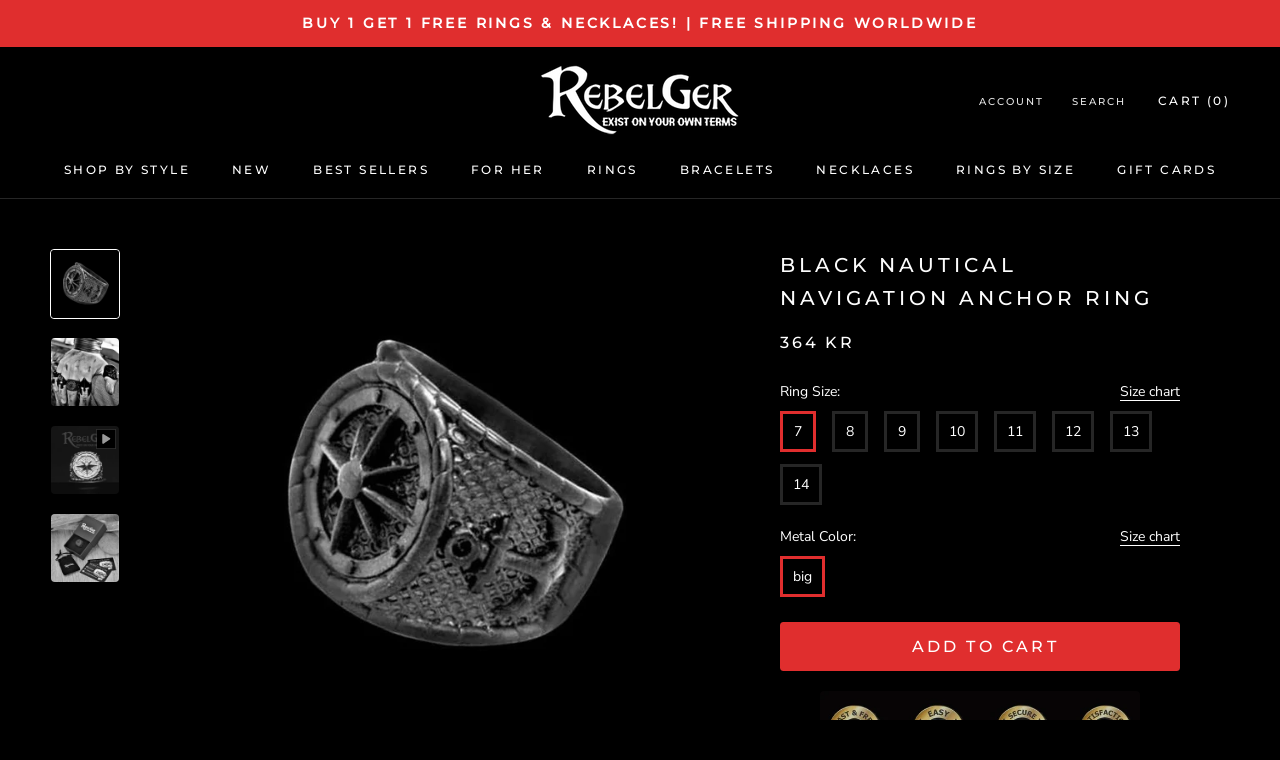

--- FILE ---
content_type: text/html; charset=utf-8
request_url: https://rebelger.com/en-se/collections/rings-size-8/products/black-nautical-navigation-anchor-ring
body_size: 75836
content:
<!doctype html>

<html class="no-js" lang="en">
  <head>
  <!-- Google tag (gtag.js) -->
<script async src="https://www.googletagmanager.com/gtag/js?id=AW-11410555257"></script>
<script>
  window.dataLayer = window.dataLayer || [];
  function gtag(){dataLayer.push(arguments);}
  gtag('js', new Date());

  gtag('config', 'AW-11410555257');
</script>
 <!-- Google Tag Manager -->
<script>(function(w,d,s,l,i){w[l]=w[l]||[];w[l].push({'gtm.start':
new Date().getTime(),event:'gtm.js'});var f=d.getElementsByTagName(s)[0],
j=d.createElement(s),dl=l!='dataLayer'?'&l='+l:'';j.async=true;j.src=
'https://www.googletagmanager.com/gtm.js?id='+i+dl;f.parentNode.insertBefore(j,f);
})(window,document,'script','dataLayer','GTM-P93PLHXX');</script>
<!-- End Google Tag Manager -->
<!-- "snippets/booster-seo.liquid" was not rendered, the associated app was uninstalled -->
<!-- Google Tag Manager -->
<script>(function(w,d,s,l,i){w[l]=w[l]||[];w[l].push({'gtm.start':
new Date().getTime(),event:'gtm.js'});var f=d.getElementsByTagName(s)[0],
j=d.createElement(s),dl=l!='dataLayer'?'&l='+l:'';j.async=true;j.src=
'https://www.googletagmanager.com/gtm.js?id='+i+dl;f.parentNode.insertBefore(j,f);
})(window,document,'script','dataLayer','GTM-WRCZD7Q');</script>
<!-- End Google Tag Manager -->
    
<script>
var _learnq = _learnq || []; 
var page = window.location.href;
_learnq.push(['track', 'Viewed Page',
 {url: page}
]);
</script>
    
<script type="text/javascript">
 var _learnq = _learnq || [];
 _learnq.push(['track', 'Viewed Page', {
 PageName: "▷ Black Nautical Navigation Anchor Ring"
 }]);
</script>
  
    
    <meta charset="utf-8"> 
    <meta http-equiv="X-UA-Compatible" content="IE=edge,chrome=1">
    <meta name="viewport" content="width=device-width, initial-scale=1.0, height=device-height, minimum-scale=1.0, maximum-scale=1.0">
    <meta name="theme-color" content="">
    <meta name="facebook-domain-verification" content="9ozip4s6et6t31mjq0n0qh4ojlyvjn" />

    
<link rel="canonical" href="https://rebelger.com/en-se/products/black-nautical-navigation-anchor-ring"><link rel="shortcut icon" href="//rebelger.com/cdn/shop/files/skull-logo_96x.png?v=1613591541" type="image/png"><meta property="og:type" content="product">
  <meta property="og:title" content="Black Nautical Navigation Anchor Ring"><meta property="og:image" content="http://rebelger.com/cdn/shop/products/black-nautical-navigation-anchor-ring-rings-rebelger-badass-jewelry_1024x.jpg?v=1635064595">
    <meta property="og:image:secure_url" content="https://rebelger.com/cdn/shop/products/black-nautical-navigation-anchor-ring-rings-rebelger-badass-jewelry_1024x.jpg?v=1635064595"><meta property="og:image" content="http://rebelger.com/cdn/shop/products/black-nautical-navigation-anchor-ring-rings-rebelger-badass-jewelry-3_1024x.jpg?v=1716060030">
    <meta property="og:image:secure_url" content="https://rebelger.com/cdn/shop/products/black-nautical-navigation-anchor-ring-rings-rebelger-badass-jewelry-3_1024x.jpg?v=1716060030"><meta property="og:image" content="http://rebelger.com/cdn/shop/products/16c20bd88b3d4ceb9a787ef109f099be.thumbnail.0000000_1024x.jpg?v=1592308689">
    <meta property="og:image:secure_url" content="https://rebelger.com/cdn/shop/products/16c20bd88b3d4ceb9a787ef109f099be.thumbnail.0000000_1024x.jpg?v=1592308689"><meta property="product:price:amount" content="364.00">
  <meta property="product:price:currency" content="SEK"><meta property="og:description" content="Buy Black Nautical Navigation Anchor Ring Made from highest quality 316L Stainless Steel. ✅ SHOP NOW with Free Shipping."><meta property="og:url" content="https://rebelger.com/en-se/products/black-nautical-navigation-anchor-ring">
<meta property="og:site_name" content="Rebelger.com"><meta name="twitter:card" content="summary"><meta name="twitter:title" content="Black Nautical Navigation Anchor Ring">
  <meta name="twitter:description" content="Introducing our Black Nautical Navigation Anchor Ring, a unique and stylish piece of jewelry that combines nautical design with modern style. Our ring features a detailed anchor design with a black finish, creating a bold and eye-catching effect. Crafted with the highest quality 316L Stainless steel , our Black Nautical Navigation Anchor Ring is both durable and stylish, and is available in a variety of sizes to fit any finger. Whether you&#39;re looking for a statement piece for a special occasion or a unique addition to your everyday look, our Black Nautical Navigation Anchor Ring is the perfect choice. At our store, we are committed to providing our customers with exceptional quality and unique designs. Our Black Nautical Navigation Anchor Ring is a testament to this, and we are confident that it will become a favorite accessory for anyone who appreciates">
  <meta name="twitter:image" content="https://rebelger.com/cdn/shop/products/black-nautical-navigation-anchor-ring-rings-rebelger-badass-jewelry_600x600_crop_center.jpg?v=1635064595">

    <script>window.performance && window.performance.mark && window.performance.mark('shopify.content_for_header.start');</script><meta name="google-site-verification" content="WyHHTOHVoJRBKhBwJtYB-CTFGO3JPh5kjF5A-oXAyEo">
<meta name="google-site-verification" content="1Vg5tmH_0WvP1RJar4jYaX23qvDNXu1WM6cCvcbXqGc">
<meta id="shopify-digital-wallet" name="shopify-digital-wallet" content="/11715018809/digital_wallets/dialog">
<meta name="shopify-checkout-api-token" content="1d48c10ac14e5f989d30531a681478d7">
<meta id="in-context-paypal-metadata" data-shop-id="11715018809" data-venmo-supported="false" data-environment="production" data-locale="en_US" data-paypal-v4="true" data-currency="SEK">
<link rel="alternate" hreflang="x-default" href="https://rebelger.com/products/black-nautical-navigation-anchor-ring">
<link rel="alternate" hreflang="en" href="https://rebelger.com/products/black-nautical-navigation-anchor-ring">
<link rel="alternate" hreflang="en-AU" href="https://rebelger.com/en-au/products/black-nautical-navigation-anchor-ring">
<link rel="alternate" hreflang="en-CA" href="https://rebelger.com/en-ca/products/black-nautical-navigation-anchor-ring">
<link rel="alternate" hreflang="en-DK" href="https://rebelger.com/en-dk/products/black-nautical-navigation-anchor-ring">
<link rel="alternate" hreflang="en-FR" href="https://rebelger.com/en-fr/products/black-nautical-navigation-anchor-ring">
<link rel="alternate" hreflang="en-DE" href="https://rebelger.com/en-de/products/black-nautical-navigation-anchor-ring">
<link rel="alternate" hreflang="en-MX" href="https://rebelger.com/en-mx/products/black-nautical-navigation-anchor-ring">
<link rel="alternate" hreflang="en-NO" href="https://rebelger.com/en-no/products/black-nautical-navigation-anchor-ring">
<link rel="alternate" hreflang="en-SE" href="https://rebelger.com/en-se/products/black-nautical-navigation-anchor-ring">
<link rel="alternate" hreflang="en-CH" href="https://rebelger.com/en-ch/products/black-nautical-navigation-anchor-ring">
<link rel="alternate" hreflang="en-GB" href="https://rebelger.com/en-gb/products/black-nautical-navigation-anchor-ring">
<link rel="alternate" type="application/json+oembed" href="https://rebelger.com/en-se/products/black-nautical-navigation-anchor-ring.oembed">
<script async="async" src="/checkouts/internal/preloads.js?locale=en-SE"></script>
<link rel="preconnect" href="https://shop.app" crossorigin="anonymous">
<script async="async" src="https://shop.app/checkouts/internal/preloads.js?locale=en-SE&shop_id=11715018809" crossorigin="anonymous"></script>
<script id="apple-pay-shop-capabilities" type="application/json">{"shopId":11715018809,"countryCode":"US","currencyCode":"SEK","merchantCapabilities":["supports3DS"],"merchantId":"gid:\/\/shopify\/Shop\/11715018809","merchantName":"Rebelger.com","requiredBillingContactFields":["postalAddress","email","phone"],"requiredShippingContactFields":["postalAddress","email","phone"],"shippingType":"shipping","supportedNetworks":["visa","masterCard","amex","discover","elo","jcb"],"total":{"type":"pending","label":"Rebelger.com","amount":"1.00"},"shopifyPaymentsEnabled":true,"supportsSubscriptions":true}</script>
<script id="shopify-features" type="application/json">{"accessToken":"1d48c10ac14e5f989d30531a681478d7","betas":["rich-media-storefront-analytics"],"domain":"rebelger.com","predictiveSearch":true,"shopId":11715018809,"locale":"en"}</script>
<script>var Shopify = Shopify || {};
Shopify.shop = "gs-1.myshopify.com";
Shopify.locale = "en";
Shopify.currency = {"active":"SEK","rate":"9.08393535"};
Shopify.country = "SE";
Shopify.theme = {"name":"Copy of Prestige ultimate v2.3","id":146970214732,"schema_name":"Prestige","schema_version":"4.7.1","theme_store_id":null,"role":"main"};
Shopify.theme.handle = "null";
Shopify.theme.style = {"id":null,"handle":null};
Shopify.cdnHost = "rebelger.com/cdn";
Shopify.routes = Shopify.routes || {};
Shopify.routes.root = "/en-se/";</script>
<script type="module">!function(o){(o.Shopify=o.Shopify||{}).modules=!0}(window);</script>
<script>!function(o){function n(){var o=[];function n(){o.push(Array.prototype.slice.apply(arguments))}return n.q=o,n}var t=o.Shopify=o.Shopify||{};t.loadFeatures=n(),t.autoloadFeatures=n()}(window);</script>
<script>
  window.ShopifyPay = window.ShopifyPay || {};
  window.ShopifyPay.apiHost = "shop.app\/pay";
  window.ShopifyPay.redirectState = null;
</script>
<script id="shop-js-analytics" type="application/json">{"pageType":"product"}</script>
<script defer="defer" async type="module" src="//rebelger.com/cdn/shopifycloud/shop-js/modules/v2/client.init-shop-cart-sync_BT-GjEfc.en.esm.js"></script>
<script defer="defer" async type="module" src="//rebelger.com/cdn/shopifycloud/shop-js/modules/v2/chunk.common_D58fp_Oc.esm.js"></script>
<script defer="defer" async type="module" src="//rebelger.com/cdn/shopifycloud/shop-js/modules/v2/chunk.modal_xMitdFEc.esm.js"></script>
<script type="module">
  await import("//rebelger.com/cdn/shopifycloud/shop-js/modules/v2/client.init-shop-cart-sync_BT-GjEfc.en.esm.js");
await import("//rebelger.com/cdn/shopifycloud/shop-js/modules/v2/chunk.common_D58fp_Oc.esm.js");
await import("//rebelger.com/cdn/shopifycloud/shop-js/modules/v2/chunk.modal_xMitdFEc.esm.js");

  window.Shopify.SignInWithShop?.initShopCartSync?.({"fedCMEnabled":true,"windoidEnabled":true});

</script>
<script>
  window.Shopify = window.Shopify || {};
  if (!window.Shopify.featureAssets) window.Shopify.featureAssets = {};
  window.Shopify.featureAssets['shop-js'] = {"shop-cart-sync":["modules/v2/client.shop-cart-sync_DZOKe7Ll.en.esm.js","modules/v2/chunk.common_D58fp_Oc.esm.js","modules/v2/chunk.modal_xMitdFEc.esm.js"],"init-fed-cm":["modules/v2/client.init-fed-cm_B6oLuCjv.en.esm.js","modules/v2/chunk.common_D58fp_Oc.esm.js","modules/v2/chunk.modal_xMitdFEc.esm.js"],"shop-cash-offers":["modules/v2/client.shop-cash-offers_D2sdYoxE.en.esm.js","modules/v2/chunk.common_D58fp_Oc.esm.js","modules/v2/chunk.modal_xMitdFEc.esm.js"],"shop-login-button":["modules/v2/client.shop-login-button_QeVjl5Y3.en.esm.js","modules/v2/chunk.common_D58fp_Oc.esm.js","modules/v2/chunk.modal_xMitdFEc.esm.js"],"pay-button":["modules/v2/client.pay-button_DXTOsIq6.en.esm.js","modules/v2/chunk.common_D58fp_Oc.esm.js","modules/v2/chunk.modal_xMitdFEc.esm.js"],"shop-button":["modules/v2/client.shop-button_DQZHx9pm.en.esm.js","modules/v2/chunk.common_D58fp_Oc.esm.js","modules/v2/chunk.modal_xMitdFEc.esm.js"],"avatar":["modules/v2/client.avatar_BTnouDA3.en.esm.js"],"init-windoid":["modules/v2/client.init-windoid_CR1B-cfM.en.esm.js","modules/v2/chunk.common_D58fp_Oc.esm.js","modules/v2/chunk.modal_xMitdFEc.esm.js"],"init-shop-for-new-customer-accounts":["modules/v2/client.init-shop-for-new-customer-accounts_C_vY_xzh.en.esm.js","modules/v2/client.shop-login-button_QeVjl5Y3.en.esm.js","modules/v2/chunk.common_D58fp_Oc.esm.js","modules/v2/chunk.modal_xMitdFEc.esm.js"],"init-shop-email-lookup-coordinator":["modules/v2/client.init-shop-email-lookup-coordinator_BI7n9ZSv.en.esm.js","modules/v2/chunk.common_D58fp_Oc.esm.js","modules/v2/chunk.modal_xMitdFEc.esm.js"],"init-shop-cart-sync":["modules/v2/client.init-shop-cart-sync_BT-GjEfc.en.esm.js","modules/v2/chunk.common_D58fp_Oc.esm.js","modules/v2/chunk.modal_xMitdFEc.esm.js"],"shop-toast-manager":["modules/v2/client.shop-toast-manager_DiYdP3xc.en.esm.js","modules/v2/chunk.common_D58fp_Oc.esm.js","modules/v2/chunk.modal_xMitdFEc.esm.js"],"init-customer-accounts":["modules/v2/client.init-customer-accounts_D9ZNqS-Q.en.esm.js","modules/v2/client.shop-login-button_QeVjl5Y3.en.esm.js","modules/v2/chunk.common_D58fp_Oc.esm.js","modules/v2/chunk.modal_xMitdFEc.esm.js"],"init-customer-accounts-sign-up":["modules/v2/client.init-customer-accounts-sign-up_iGw4briv.en.esm.js","modules/v2/client.shop-login-button_QeVjl5Y3.en.esm.js","modules/v2/chunk.common_D58fp_Oc.esm.js","modules/v2/chunk.modal_xMitdFEc.esm.js"],"shop-follow-button":["modules/v2/client.shop-follow-button_CqMgW2wH.en.esm.js","modules/v2/chunk.common_D58fp_Oc.esm.js","modules/v2/chunk.modal_xMitdFEc.esm.js"],"checkout-modal":["modules/v2/client.checkout-modal_xHeaAweL.en.esm.js","modules/v2/chunk.common_D58fp_Oc.esm.js","modules/v2/chunk.modal_xMitdFEc.esm.js"],"shop-login":["modules/v2/client.shop-login_D91U-Q7h.en.esm.js","modules/v2/chunk.common_D58fp_Oc.esm.js","modules/v2/chunk.modal_xMitdFEc.esm.js"],"lead-capture":["modules/v2/client.lead-capture_BJmE1dJe.en.esm.js","modules/v2/chunk.common_D58fp_Oc.esm.js","modules/v2/chunk.modal_xMitdFEc.esm.js"],"payment-terms":["modules/v2/client.payment-terms_Ci9AEqFq.en.esm.js","modules/v2/chunk.common_D58fp_Oc.esm.js","modules/v2/chunk.modal_xMitdFEc.esm.js"]};
</script>
<script>(function() {
  var isLoaded = false;
  function asyncLoad() {
    if (isLoaded) return;
    isLoaded = true;
    var urls = ["https:\/\/loox.io\/widget\/NJb5kN8L4I\/loox.1569268085542.js?shop=gs-1.myshopify.com","https:\/\/gcc.metizapps.com\/assets\/js\/app.js?shop=gs-1.myshopify.com","https:\/\/ecommplugins-scripts.trustpilot.com\/v2.1\/js\/header.min.js?settings=eyJrZXkiOiJoRlNoc3RTV1JUYkR4TGNuIiwicyI6Im5vbmUifQ==\u0026shop=gs-1.myshopify.com","https:\/\/ecommplugins-trustboxsettings.trustpilot.com\/gs-1.myshopify.com.js?settings=1631343556119\u0026shop=gs-1.myshopify.com","https:\/\/d18eg7dreypte5.cloudfront.net\/browse-abandonment\/v2\/browse_abandonment.js?shop=gs-1.myshopify.com","\/\/cdn.shopify.com\/proxy\/ffaa7475fb0cc731716b765dcd463ac314688f17df1fb6c0314273e1a8bbc9c3\/storage.googleapis.com\/adnabu-shopify\/online-store\/2413942bde0e48698008f3001706640412.min.js?shop=gs-1.myshopify.com\u0026sp-cache-control=cHVibGljLCBtYXgtYWdlPTkwMA"];
    for (var i = 0; i < urls.length; i++) {
      var s = document.createElement('script');
      s.type = 'text/javascript';
      s.async = true;
      s.src = urls[i];
      var x = document.getElementsByTagName('script')[0];
      x.parentNode.insertBefore(s, x);
    }
  };
  if(window.attachEvent) {
    window.attachEvent('onload', asyncLoad);
  } else {
    window.addEventListener('load', asyncLoad, false);
  }
})();</script>
<script id="__st">var __st={"a":11715018809,"offset":-21600,"reqid":"eb1ea68e-65ba-429f-9e15-b0a9c9ef2ede-1769323784","pageurl":"rebelger.com\/en-se\/collections\/rings-size-8\/products\/black-nautical-navigation-anchor-ring","u":"78eab2aebf96","p":"product","rtyp":"product","rid":3707027816505};</script>
<script>window.ShopifyPaypalV4VisibilityTracking = true;</script>
<script id="captcha-bootstrap">!function(){'use strict';const t='contact',e='account',n='new_comment',o=[[t,t],['blogs',n],['comments',n],[t,'customer']],c=[[e,'customer_login'],[e,'guest_login'],[e,'recover_customer_password'],[e,'create_customer']],r=t=>t.map((([t,e])=>`form[action*='/${t}']:not([data-nocaptcha='true']) input[name='form_type'][value='${e}']`)).join(','),a=t=>()=>t?[...document.querySelectorAll(t)].map((t=>t.form)):[];function s(){const t=[...o],e=r(t);return a(e)}const i='password',u='form_key',d=['recaptcha-v3-token','g-recaptcha-response','h-captcha-response',i],f=()=>{try{return window.sessionStorage}catch{return}},m='__shopify_v',_=t=>t.elements[u];function p(t,e,n=!1){try{const o=window.sessionStorage,c=JSON.parse(o.getItem(e)),{data:r}=function(t){const{data:e,action:n}=t;return t[m]||n?{data:e,action:n}:{data:t,action:n}}(c);for(const[e,n]of Object.entries(r))t.elements[e]&&(t.elements[e].value=n);n&&o.removeItem(e)}catch(o){console.error('form repopulation failed',{error:o})}}const l='form_type',E='cptcha';function T(t){t.dataset[E]=!0}const w=window,h=w.document,L='Shopify',v='ce_forms',y='captcha';let A=!1;((t,e)=>{const n=(g='f06e6c50-85a8-45c8-87d0-21a2b65856fe',I='https://cdn.shopify.com/shopifycloud/storefront-forms-hcaptcha/ce_storefront_forms_captcha_hcaptcha.v1.5.2.iife.js',D={infoText:'Protected by hCaptcha',privacyText:'Privacy',termsText:'Terms'},(t,e,n)=>{const o=w[L][v],c=o.bindForm;if(c)return c(t,g,e,D).then(n);var r;o.q.push([[t,g,e,D],n]),r=I,A||(h.body.append(Object.assign(h.createElement('script'),{id:'captcha-provider',async:!0,src:r})),A=!0)});var g,I,D;w[L]=w[L]||{},w[L][v]=w[L][v]||{},w[L][v].q=[],w[L][y]=w[L][y]||{},w[L][y].protect=function(t,e){n(t,void 0,e),T(t)},Object.freeze(w[L][y]),function(t,e,n,w,h,L){const[v,y,A,g]=function(t,e,n){const i=e?o:[],u=t?c:[],d=[...i,...u],f=r(d),m=r(i),_=r(d.filter((([t,e])=>n.includes(e))));return[a(f),a(m),a(_),s()]}(w,h,L),I=t=>{const e=t.target;return e instanceof HTMLFormElement?e:e&&e.form},D=t=>v().includes(t);t.addEventListener('submit',(t=>{const e=I(t);if(!e)return;const n=D(e)&&!e.dataset.hcaptchaBound&&!e.dataset.recaptchaBound,o=_(e),c=g().includes(e)&&(!o||!o.value);(n||c)&&t.preventDefault(),c&&!n&&(function(t){try{if(!f())return;!function(t){const e=f();if(!e)return;const n=_(t);if(!n)return;const o=n.value;o&&e.removeItem(o)}(t);const e=Array.from(Array(32),(()=>Math.random().toString(36)[2])).join('');!function(t,e){_(t)||t.append(Object.assign(document.createElement('input'),{type:'hidden',name:u})),t.elements[u].value=e}(t,e),function(t,e){const n=f();if(!n)return;const o=[...t.querySelectorAll(`input[type='${i}']`)].map((({name:t})=>t)),c=[...d,...o],r={};for(const[a,s]of new FormData(t).entries())c.includes(a)||(r[a]=s);n.setItem(e,JSON.stringify({[m]:1,action:t.action,data:r}))}(t,e)}catch(e){console.error('failed to persist form',e)}}(e),e.submit())}));const S=(t,e)=>{t&&!t.dataset[E]&&(n(t,e.some((e=>e===t))),T(t))};for(const o of['focusin','change'])t.addEventListener(o,(t=>{const e=I(t);D(e)&&S(e,y())}));const B=e.get('form_key'),M=e.get(l),P=B&&M;t.addEventListener('DOMContentLoaded',(()=>{const t=y();if(P)for(const e of t)e.elements[l].value===M&&p(e,B);[...new Set([...A(),...v().filter((t=>'true'===t.dataset.shopifyCaptcha))])].forEach((e=>S(e,t)))}))}(h,new URLSearchParams(w.location.search),n,t,e,['guest_login'])})(!0,!0)}();</script>
<script integrity="sha256-4kQ18oKyAcykRKYeNunJcIwy7WH5gtpwJnB7kiuLZ1E=" data-source-attribution="shopify.loadfeatures" defer="defer" src="//rebelger.com/cdn/shopifycloud/storefront/assets/storefront/load_feature-a0a9edcb.js" crossorigin="anonymous"></script>
<script crossorigin="anonymous" defer="defer" src="//rebelger.com/cdn/shopifycloud/storefront/assets/shopify_pay/storefront-65b4c6d7.js?v=20250812"></script>
<script data-source-attribution="shopify.dynamic_checkout.dynamic.init">var Shopify=Shopify||{};Shopify.PaymentButton=Shopify.PaymentButton||{isStorefrontPortableWallets:!0,init:function(){window.Shopify.PaymentButton.init=function(){};var t=document.createElement("script");t.src="https://rebelger.com/cdn/shopifycloud/portable-wallets/latest/portable-wallets.en.js",t.type="module",document.head.appendChild(t)}};
</script>
<script data-source-attribution="shopify.dynamic_checkout.buyer_consent">
  function portableWalletsHideBuyerConsent(e){var t=document.getElementById("shopify-buyer-consent"),n=document.getElementById("shopify-subscription-policy-button");t&&n&&(t.classList.add("hidden"),t.setAttribute("aria-hidden","true"),n.removeEventListener("click",e))}function portableWalletsShowBuyerConsent(e){var t=document.getElementById("shopify-buyer-consent"),n=document.getElementById("shopify-subscription-policy-button");t&&n&&(t.classList.remove("hidden"),t.removeAttribute("aria-hidden"),n.addEventListener("click",e))}window.Shopify?.PaymentButton&&(window.Shopify.PaymentButton.hideBuyerConsent=portableWalletsHideBuyerConsent,window.Shopify.PaymentButton.showBuyerConsent=portableWalletsShowBuyerConsent);
</script>
<script data-source-attribution="shopify.dynamic_checkout.cart.bootstrap">document.addEventListener("DOMContentLoaded",(function(){function t(){return document.querySelector("shopify-accelerated-checkout-cart, shopify-accelerated-checkout")}if(t())Shopify.PaymentButton.init();else{new MutationObserver((function(e,n){t()&&(Shopify.PaymentButton.init(),n.disconnect())})).observe(document.body,{childList:!0,subtree:!0})}}));
</script>
<script id='scb4127' type='text/javascript' async='' src='https://rebelger.com/cdn/shopifycloud/privacy-banner/storefront-banner.js'></script><link id="shopify-accelerated-checkout-styles" rel="stylesheet" media="screen" href="https://rebelger.com/cdn/shopifycloud/portable-wallets/latest/accelerated-checkout-backwards-compat.css" crossorigin="anonymous">
<style id="shopify-accelerated-checkout-cart">
        #shopify-buyer-consent {
  margin-top: 1em;
  display: inline-block;
  width: 100%;
}

#shopify-buyer-consent.hidden {
  display: none;
}

#shopify-subscription-policy-button {
  background: none;
  border: none;
  padding: 0;
  text-decoration: underline;
  font-size: inherit;
  cursor: pointer;
}

#shopify-subscription-policy-button::before {
  box-shadow: none;
}

      </style>
<script id="sections-script" data-sections="announcement" defer="defer" src="//rebelger.com/cdn/shop/t/23/compiled_assets/scripts.js?v=6922"></script>
<script>window.performance && window.performance.mark && window.performance.mark('shopify.content_for_header.end');</script>
    
  

    <!-- Vendors ================================================== -->


	<script src="https://kit.fontawesome.com/fcfce70fd3.js" crossorigin="anonymous"></script>    
    
    <link rel="stylesheet" href="//rebelger.com/cdn/shop/t/23/assets/theme.scss.css?v=21944079351211968921763950083">
    
    <script>
      // This allows to expose several variables to the global scope, to be used in scripts
      window.theme = {
        pageType: "product",
        moneyFormat: "{{amount}} kr",
        moneyWithCurrencyFormat: "{{amount}} SEK",
        productImageSize: "square",
        searchMode: "product",
        showPageTransition: true,
        showElementStaggering: true,
        showImageZooming: false
      };

      window.routes = {
        rootUrl: "\/en-se",
        cartUrl: "\/en-se\/cart",
        cartAddUrl: "\/en-se\/cart\/add",
        cartChangeUrl: "\/en-se\/cart\/change",
        searchUrl: "\/en-se\/search",
        productRecommendationsUrl: "\/en-se\/recommendations\/products"
      };

      window.languages = {
        cartAddNote: "Add Order Note",
        cartEditNote: "Edit Order Note",
        productImageLoadingError: "This image could not be loaded. Please try to reload the page.",
        productFormAddToCart: "Add to cart",
        productFormUnavailable: "Unavailable",
        productFormSoldOut: "Sold Out",
        shippingEstimatorOneResult: "1 option available:",
        shippingEstimatorMoreResults: "{{count}} options available:",
        shippingEstimatorNoResults: "No shipping could be found"
      };

      window.lazySizesConfig = {
        loadHidden: false,
        hFac: 0.5,
        expFactor: 2,
        ricTimeout: 150,
        lazyClass: 'Image--lazyLoad',
        loadingClass: 'Image--lazyLoading',
        loadedClass: 'Image--lazyLoaded'
      };

      document.documentElement.className = document.documentElement.className.replace('no-js', 'js');
      document.documentElement.style.setProperty('--window-height', window.innerHeight + 'px');

      // We do a quick detection of some features (we could use Modernizr but for so little...)
      (function() {
        document.documentElement.className += ((window.CSS && window.CSS.supports('(position: sticky) or (position: -webkit-sticky)')) ? ' supports-sticky' : ' no-supports-sticky');
        document.documentElement.className += (window.matchMedia('(-moz-touch-enabled: 1), (hover: none)')).matches ? ' no-supports-hover' : ' supports-hover';
      }());
    </script>

    <script src="//rebelger.com/cdn/shop/t/23/assets/lazysizes.min.js?v=174358363404432586981680273265" async></script><script src="https://polyfill-fastly.net/v3/polyfill.min.js?unknown=polyfill&features=fetch,Element.prototype.closest,Element.prototype.remove,Element.prototype.classList,Array.prototype.includes,Array.prototype.fill,Object.assign,CustomEvent,IntersectionObserver,IntersectionObserverEntry,URL" defer></script>
    <script src="//rebelger.com/cdn/shop/t/23/assets/libs.min.js?v=26178543184394469741680273265" defer></script>
    <script src="//rebelger.com/cdn/shop/t/23/assets/theme.min.js?v=39758069860610994191680273265" defer></script>
    <script src="//rebelger.com/cdn/shop/t/23/assets/custom.js?v=89599221304649696011680273265" defer></script>

    <script>
      (function () {
        window.onpageshow = function() {
          if (window.theme.showPageTransition) {
            var pageTransition = document.querySelector('.PageTransition');

            if (pageTransition) {
              pageTransition.style.visibility = 'visible';
              pageTransition.style.opacity = '0';
            }
          }

          // When the page is loaded from the cache, we have to reload the cart content
          document.documentElement.dispatchEvent(new CustomEvent('cart:refresh', {
            bubbles: true
          }));
        };
      })();
    </script>

    
  <script type="application/ld+json">
  {
    "@context": "http://schema.org",
    "@type": "Product",
    "offers": [{
          "@type": "Offer",
          "name": "7 \/ big",
          "availability":"https://schema.org/InStock",
          "price": 364.0,
          "priceCurrency": "USD",
          "priceValidUntil": "2026-02-04","sku": "46070941-7-big","url": "/en-se/collections/rings-size-8/products/black-nautical-navigation-anchor-ring/en-se/products/black-nautical-navigation-anchor-ring?variant=39397732909111"
        },
{
          "@type": "Offer",
          "name": "8 \/ big",
          "availability":"https://schema.org/InStock",
          "price": 364.0,
          "priceCurrency": "USD",
          "priceValidUntil": "2026-02-04","sku": "46070941-8-big","url": "/en-se/collections/rings-size-8/products/black-nautical-navigation-anchor-ring/en-se/products/black-nautical-navigation-anchor-ring?variant=39397732941879"
        },
{
          "@type": "Offer",
          "name": "9 \/ big",
          "availability":"https://schema.org/InStock",
          "price": 364.0,
          "priceCurrency": "USD",
          "priceValidUntil": "2026-02-04","sku": "46070941-9-big","url": "/en-se/collections/rings-size-8/products/black-nautical-navigation-anchor-ring/en-se/products/black-nautical-navigation-anchor-ring?variant=39397732974647"
        },
{
          "@type": "Offer",
          "name": "10 \/ big",
          "availability":"https://schema.org/InStock",
          "price": 364.0,
          "priceCurrency": "USD",
          "priceValidUntil": "2026-02-04","sku": "46070941-10-big","url": "/en-se/collections/rings-size-8/products/black-nautical-navigation-anchor-ring/en-se/products/black-nautical-navigation-anchor-ring?variant=39397733007415"
        },
{
          "@type": "Offer",
          "name": "11 \/ big",
          "availability":"https://schema.org/InStock",
          "price": 364.0,
          "priceCurrency": "USD",
          "priceValidUntil": "2026-02-04","sku": "46070941-11-big","url": "/en-se/collections/rings-size-8/products/black-nautical-navigation-anchor-ring/en-se/products/black-nautical-navigation-anchor-ring?variant=39397732778039"
        },
{
          "@type": "Offer",
          "name": "12 \/ big",
          "availability":"https://schema.org/InStock",
          "price": 364.0,
          "priceCurrency": "USD",
          "priceValidUntil": "2026-02-04","sku": "46070941-12-big","url": "/en-se/collections/rings-size-8/products/black-nautical-navigation-anchor-ring/en-se/products/black-nautical-navigation-anchor-ring?variant=39397732810807"
        },
{
          "@type": "Offer",
          "name": "13 \/ big",
          "availability":"https://schema.org/InStock",
          "price": 364.0,
          "priceCurrency": "USD",
          "priceValidUntil": "2026-02-04","sku": "46070941-13-big","url": "/en-se/collections/rings-size-8/products/black-nautical-navigation-anchor-ring/en-se/products/black-nautical-navigation-anchor-ring?variant=39397732843575"
        },
{
          "@type": "Offer",
          "name": "14 \/ big",
          "availability":"https://schema.org/InStock",
          "price": 364.0,
          "priceCurrency": "USD",
          "priceValidUntil": "2026-02-04","sku": "46070941-14-big","url": "/en-se/collections/rings-size-8/products/black-nautical-navigation-anchor-ring/en-se/products/black-nautical-navigation-anchor-ring?variant=39397732876343"
        }
],
    "brand": {
      "name": "REBELGER"
    },
    "name": "Black Nautical Navigation Anchor Ring",
    "description": "\n\nIntroducing our Black Nautical Navigation Anchor Ring, a unique and stylish piece of jewelry that combines nautical design with modern style. Our ring features a detailed anchor design with a black finish, creating a bold and eye-catching effect.\nCrafted with the highest quality 316L Stainless steel , our Black Nautical Navigation Anchor Ring is both durable and stylish, and is available in a variety of sizes to fit any finger. Whether you're looking for a statement piece for a special occasion or a unique addition to your everyday look, our Black Nautical Navigation Anchor Ring is the perfect choice.\nAt our store, we are committed to providing our customers with exceptional quality and unique designs. Our Black Nautical Navigation Anchor Ring is a testament to this, and we are confident that it will become a favorite accessory for anyone who appreciates nautical design and modern style.\n\nMade from highest quality 316L Stainless Steel\nWon't Rust or Fade\n\n",
    "category": "rings",
    "url": "/en-se/collections/rings-size-8/products/black-nautical-navigation-anchor-ring/en-se/products/black-nautical-navigation-anchor-ring",
    "sku": "46070941-7-big",
    "image": {
      "@type": "ImageObject",
      "url": "https://rebelger.com/cdn/shop/products/black-nautical-navigation-anchor-ring-rings-rebelger-badass-jewelry_1024x.jpg?v=1635064595",
      "image": "https://rebelger.com/cdn/shop/products/black-nautical-navigation-anchor-ring-rings-rebelger-badass-jewelry_1024x.jpg?v=1635064595",
      "name": "Black Nautical Navigation Anchor Ring - Rebelger.com",
      "width": "1024",
      "height": "1024"
    }
  }
  </script>



  <script type="application/ld+json">
  {
    "@context": "http://schema.org",
    "@type": "BreadcrumbList",
  "itemListElement": [{
      "@type": "ListItem",
      "position": 1,
      "name": "Translation missing: en.general.breadcrumb.home",
      "item": "https://rebelger.com"
    },{
          "@type": "ListItem",
          "position": 2,
          "name": "Rings Size 8",
          "item": "https://rebelger.com/en-se/collections/rings-size-8"
        }, {
          "@type": "ListItem",
          "position": 3,
          "name": "Black Nautical Navigation Anchor Ring",
          "item": "https://rebelger.com/en-se/collections/rings-size-8/products/black-nautical-navigation-anchor-ring"
        }]
  }
  </script>

  
	<script>var loox_global_hash = '1769314394766';</script><script>var loox_pop_active = true;var loox_pop_display = {"home_page":true,"product_page":true,"cart_page":true,"other_pages":true};</script><script>var loox_floating_widget = {"active":true,"rtl":false,"default_text":"Reviews","position":"left","button_text":"Global Satisfied Customers!","button_bg_color":"333333","button_text_color":"FFFFFF","display_on_home_page":true,"display_on_product_page":false,"display_on_cart_page":true,"display_on_other_pages":true,"hide_on_mobile":true,"border_radius":{"key":"extraRounded","value":"16px","label":"Extra Rounded"},"orientation":"default"};
</script><script>var visitor_level_referral = {"active":true,"rtl":false,"position":"right","button_text":"Get $10","button_bg_color":"333333","button_text_color":"FFFFFF","display_on_home_page":true,"display_on_product_page":true,"display_on_cart_page":true,"display_on_other_pages":true,"hide_on_mobile":false,"sidebar_visible":true,"orientation":"default","border_radius":{"key":"extraRounded","value":"16px","label":"Extra Rounded"}};
</script><style>.loox-reviews-default { max-width: 1200px; margin: 0 auto; }</style>
    
    <script type="text/javascript">
    (function(c,l,a,r,i,t,y){
        c[a]=c[a]||function(){(c[a].q=c[a].q||[]).push(arguments)};
        t=l.createElement(r);t.async=1;t.src="https://www.clarity.ms/tag/"+i;
        y=l.getElementsByTagName(r)[0];y.parentNode.insertBefore(t,y);
    })(window, document, "clarity", "script", "3xyoxffvxi");
</script>
<!-- BEGIN app block: shopify://apps/klaviyo-email-marketing-sms/blocks/klaviyo-onsite-embed/2632fe16-c075-4321-a88b-50b567f42507 -->












  <script async src="https://static.klaviyo.com/onsite/js/NaKFZd/klaviyo.js?company_id=NaKFZd"></script>
  <script>!function(){if(!window.klaviyo){window._klOnsite=window._klOnsite||[];try{window.klaviyo=new Proxy({},{get:function(n,i){return"push"===i?function(){var n;(n=window._klOnsite).push.apply(n,arguments)}:function(){for(var n=arguments.length,o=new Array(n),w=0;w<n;w++)o[w]=arguments[w];var t="function"==typeof o[o.length-1]?o.pop():void 0,e=new Promise((function(n){window._klOnsite.push([i].concat(o,[function(i){t&&t(i),n(i)}]))}));return e}}})}catch(n){window.klaviyo=window.klaviyo||[],window.klaviyo.push=function(){var n;(n=window._klOnsite).push.apply(n,arguments)}}}}();</script>

  
    <script id="viewed_product">
      if (item == null) {
        var _learnq = _learnq || [];

        var MetafieldReviews = null
        var MetafieldYotpoRating = null
        var MetafieldYotpoCount = null
        var MetafieldLooxRating = null
        var MetafieldLooxCount = null
        var okendoProduct = null
        var okendoProductReviewCount = null
        var okendoProductReviewAverageValue = null
        try {
          // The following fields are used for Customer Hub recently viewed in order to add reviews.
          // This information is not part of __kla_viewed. Instead, it is part of __kla_viewed_reviewed_items
          MetafieldReviews = {};
          MetafieldYotpoRating = null
          MetafieldYotpoCount = null
          MetafieldLooxRating = "4.7"
          MetafieldLooxCount = 19

          okendoProduct = null
          // If the okendo metafield is not legacy, it will error, which then requires the new json formatted data
          if (okendoProduct && 'error' in okendoProduct) {
            okendoProduct = null
          }
          okendoProductReviewCount = okendoProduct ? okendoProduct.reviewCount : null
          okendoProductReviewAverageValue = okendoProduct ? okendoProduct.reviewAverageValue : null
        } catch (error) {
          console.error('Error in Klaviyo onsite reviews tracking:', error);
        }

        var item = {
          Name: "Black Nautical Navigation Anchor Ring",
          ProductID: 3707027816505,
          Categories: ["ANCHOR AND SEA COLLECTION","Best Sellers","BLACK OUT","Buy 1 Get 1 Free Stainless Steel \u0026 Sterling Silver Rings for Men \u0026 Women - Biker Ring Shop","Buy Biker Rings","Exclusive Ring Collection","Gold \u0026 Black Rings","New Arrivals","Rings Size 10","Rings Size 11","Rings Size 12","Rings Size 13","Rings Size 14","Rings Size 7","Rings Size 8","Rings Size 9","test"],
          ImageURL: "https://rebelger.com/cdn/shop/products/black-nautical-navigation-anchor-ring-rings-rebelger-badass-jewelry_grande.jpg?v=1635064595",
          URL: "https://rebelger.com/en-se/products/black-nautical-navigation-anchor-ring",
          Brand: "REBELGER",
          Price: "364.00 kr",
          Value: "364.00",
          CompareAtPrice: "0.00 kr"
        };
        _learnq.push(['track', 'Viewed Product', item]);
        _learnq.push(['trackViewedItem', {
          Title: item.Name,
          ItemId: item.ProductID,
          Categories: item.Categories,
          ImageUrl: item.ImageURL,
          Url: item.URL,
          Metadata: {
            Brand: item.Brand,
            Price: item.Price,
            Value: item.Value,
            CompareAtPrice: item.CompareAtPrice
          },
          metafields:{
            reviews: MetafieldReviews,
            yotpo:{
              rating: MetafieldYotpoRating,
              count: MetafieldYotpoCount,
            },
            loox:{
              rating: MetafieldLooxRating,
              count: MetafieldLooxCount,
            },
            okendo: {
              rating: okendoProductReviewAverageValue,
              count: okendoProductReviewCount,
            }
          }
        }]);
      }
    </script>
  




  <script>
    window.klaviyoReviewsProductDesignMode = false
  </script>







<!-- END app block --><link href="https://monorail-edge.shopifysvc.com" rel="dns-prefetch">
<script>(function(){if ("sendBeacon" in navigator && "performance" in window) {try {var session_token_from_headers = performance.getEntriesByType('navigation')[0].serverTiming.find(x => x.name == '_s').description;} catch {var session_token_from_headers = undefined;}var session_cookie_matches = document.cookie.match(/_shopify_s=([^;]*)/);var session_token_from_cookie = session_cookie_matches && session_cookie_matches.length === 2 ? session_cookie_matches[1] : "";var session_token = session_token_from_headers || session_token_from_cookie || "";function handle_abandonment_event(e) {var entries = performance.getEntries().filter(function(entry) {return /monorail-edge.shopifysvc.com/.test(entry.name);});if (!window.abandonment_tracked && entries.length === 0) {window.abandonment_tracked = true;var currentMs = Date.now();var navigation_start = performance.timing.navigationStart;var payload = {shop_id: 11715018809,url: window.location.href,navigation_start,duration: currentMs - navigation_start,session_token,page_type: "product"};window.navigator.sendBeacon("https://monorail-edge.shopifysvc.com/v1/produce", JSON.stringify({schema_id: "online_store_buyer_site_abandonment/1.1",payload: payload,metadata: {event_created_at_ms: currentMs,event_sent_at_ms: currentMs}}));}}window.addEventListener('pagehide', handle_abandonment_event);}}());</script>
<script id="web-pixels-manager-setup">(function e(e,d,r,n,o){if(void 0===o&&(o={}),!Boolean(null===(a=null===(i=window.Shopify)||void 0===i?void 0:i.analytics)||void 0===a?void 0:a.replayQueue)){var i,a;window.Shopify=window.Shopify||{};var t=window.Shopify;t.analytics=t.analytics||{};var s=t.analytics;s.replayQueue=[],s.publish=function(e,d,r){return s.replayQueue.push([e,d,r]),!0};try{self.performance.mark("wpm:start")}catch(e){}var l=function(){var e={modern:/Edge?\/(1{2}[4-9]|1[2-9]\d|[2-9]\d{2}|\d{4,})\.\d+(\.\d+|)|Firefox\/(1{2}[4-9]|1[2-9]\d|[2-9]\d{2}|\d{4,})\.\d+(\.\d+|)|Chrom(ium|e)\/(9{2}|\d{3,})\.\d+(\.\d+|)|(Maci|X1{2}).+ Version\/(15\.\d+|(1[6-9]|[2-9]\d|\d{3,})\.\d+)([,.]\d+|)( \(\w+\)|)( Mobile\/\w+|) Safari\/|Chrome.+OPR\/(9{2}|\d{3,})\.\d+\.\d+|(CPU[ +]OS|iPhone[ +]OS|CPU[ +]iPhone|CPU IPhone OS|CPU iPad OS)[ +]+(15[._]\d+|(1[6-9]|[2-9]\d|\d{3,})[._]\d+)([._]\d+|)|Android:?[ /-](13[3-9]|1[4-9]\d|[2-9]\d{2}|\d{4,})(\.\d+|)(\.\d+|)|Android.+Firefox\/(13[5-9]|1[4-9]\d|[2-9]\d{2}|\d{4,})\.\d+(\.\d+|)|Android.+Chrom(ium|e)\/(13[3-9]|1[4-9]\d|[2-9]\d{2}|\d{4,})\.\d+(\.\d+|)|SamsungBrowser\/([2-9]\d|\d{3,})\.\d+/,legacy:/Edge?\/(1[6-9]|[2-9]\d|\d{3,})\.\d+(\.\d+|)|Firefox\/(5[4-9]|[6-9]\d|\d{3,})\.\d+(\.\d+|)|Chrom(ium|e)\/(5[1-9]|[6-9]\d|\d{3,})\.\d+(\.\d+|)([\d.]+$|.*Safari\/(?![\d.]+ Edge\/[\d.]+$))|(Maci|X1{2}).+ Version\/(10\.\d+|(1[1-9]|[2-9]\d|\d{3,})\.\d+)([,.]\d+|)( \(\w+\)|)( Mobile\/\w+|) Safari\/|Chrome.+OPR\/(3[89]|[4-9]\d|\d{3,})\.\d+\.\d+|(CPU[ +]OS|iPhone[ +]OS|CPU[ +]iPhone|CPU IPhone OS|CPU iPad OS)[ +]+(10[._]\d+|(1[1-9]|[2-9]\d|\d{3,})[._]\d+)([._]\d+|)|Android:?[ /-](13[3-9]|1[4-9]\d|[2-9]\d{2}|\d{4,})(\.\d+|)(\.\d+|)|Mobile Safari.+OPR\/([89]\d|\d{3,})\.\d+\.\d+|Android.+Firefox\/(13[5-9]|1[4-9]\d|[2-9]\d{2}|\d{4,})\.\d+(\.\d+|)|Android.+Chrom(ium|e)\/(13[3-9]|1[4-9]\d|[2-9]\d{2}|\d{4,})\.\d+(\.\d+|)|Android.+(UC? ?Browser|UCWEB|U3)[ /]?(15\.([5-9]|\d{2,})|(1[6-9]|[2-9]\d|\d{3,})\.\d+)\.\d+|SamsungBrowser\/(5\.\d+|([6-9]|\d{2,})\.\d+)|Android.+MQ{2}Browser\/(14(\.(9|\d{2,})|)|(1[5-9]|[2-9]\d|\d{3,})(\.\d+|))(\.\d+|)|K[Aa][Ii]OS\/(3\.\d+|([4-9]|\d{2,})\.\d+)(\.\d+|)/},d=e.modern,r=e.legacy,n=navigator.userAgent;return n.match(d)?"modern":n.match(r)?"legacy":"unknown"}(),u="modern"===l?"modern":"legacy",c=(null!=n?n:{modern:"",legacy:""})[u],f=function(e){return[e.baseUrl,"/wpm","/b",e.hashVersion,"modern"===e.buildTarget?"m":"l",".js"].join("")}({baseUrl:d,hashVersion:r,buildTarget:u}),m=function(e){var d=e.version,r=e.bundleTarget,n=e.surface,o=e.pageUrl,i=e.monorailEndpoint;return{emit:function(e){var a=e.status,t=e.errorMsg,s=(new Date).getTime(),l=JSON.stringify({metadata:{event_sent_at_ms:s},events:[{schema_id:"web_pixels_manager_load/3.1",payload:{version:d,bundle_target:r,page_url:o,status:a,surface:n,error_msg:t},metadata:{event_created_at_ms:s}}]});if(!i)return console&&console.warn&&console.warn("[Web Pixels Manager] No Monorail endpoint provided, skipping logging."),!1;try{return self.navigator.sendBeacon.bind(self.navigator)(i,l)}catch(e){}var u=new XMLHttpRequest;try{return u.open("POST",i,!0),u.setRequestHeader("Content-Type","text/plain"),u.send(l),!0}catch(e){return console&&console.warn&&console.warn("[Web Pixels Manager] Got an unhandled error while logging to Monorail."),!1}}}}({version:r,bundleTarget:l,surface:e.surface,pageUrl:self.location.href,monorailEndpoint:e.monorailEndpoint});try{o.browserTarget=l,function(e){var d=e.src,r=e.async,n=void 0===r||r,o=e.onload,i=e.onerror,a=e.sri,t=e.scriptDataAttributes,s=void 0===t?{}:t,l=document.createElement("script"),u=document.querySelector("head"),c=document.querySelector("body");if(l.async=n,l.src=d,a&&(l.integrity=a,l.crossOrigin="anonymous"),s)for(var f in s)if(Object.prototype.hasOwnProperty.call(s,f))try{l.dataset[f]=s[f]}catch(e){}if(o&&l.addEventListener("load",o),i&&l.addEventListener("error",i),u)u.appendChild(l);else{if(!c)throw new Error("Did not find a head or body element to append the script");c.appendChild(l)}}({src:f,async:!0,onload:function(){if(!function(){var e,d;return Boolean(null===(d=null===(e=window.Shopify)||void 0===e?void 0:e.analytics)||void 0===d?void 0:d.initialized)}()){var d=window.webPixelsManager.init(e)||void 0;if(d){var r=window.Shopify.analytics;r.replayQueue.forEach((function(e){var r=e[0],n=e[1],o=e[2];d.publishCustomEvent(r,n,o)})),r.replayQueue=[],r.publish=d.publishCustomEvent,r.visitor=d.visitor,r.initialized=!0}}},onerror:function(){return m.emit({status:"failed",errorMsg:"".concat(f," has failed to load")})},sri:function(e){var d=/^sha384-[A-Za-z0-9+/=]+$/;return"string"==typeof e&&d.test(e)}(c)?c:"",scriptDataAttributes:o}),m.emit({status:"loading"})}catch(e){m.emit({status:"failed",errorMsg:(null==e?void 0:e.message)||"Unknown error"})}}})({shopId: 11715018809,storefrontBaseUrl: "https://rebelger.com",extensionsBaseUrl: "https://extensions.shopifycdn.com/cdn/shopifycloud/web-pixels-manager",monorailEndpoint: "https://monorail-edge.shopifysvc.com/unstable/produce_batch",surface: "storefront-renderer",enabledBetaFlags: ["2dca8a86"],webPixelsConfigList: [{"id":"3779101004","configuration":"{\"accountID\":\"NaKFZd\",\"webPixelConfig\":\"eyJlbmFibGVBZGRlZFRvQ2FydEV2ZW50cyI6IHRydWV9\"}","eventPayloadVersion":"v1","runtimeContext":"STRICT","scriptVersion":"524f6c1ee37bacdca7657a665bdca589","type":"APP","apiClientId":123074,"privacyPurposes":["ANALYTICS","MARKETING"],"dataSharingAdjustments":{"protectedCustomerApprovalScopes":["read_customer_address","read_customer_email","read_customer_name","read_customer_personal_data","read_customer_phone"]}},{"id":"2828042572","configuration":"{\"hashed_organization_id\":\"17f47e22804911609b401532899167c8_v1\",\"app_key\":\"gs-1\",\"allow_collect_personal_data\":\"true\"}","eventPayloadVersion":"v1","runtimeContext":"STRICT","scriptVersion":"c3e64302e4c6a915b615bb03ddf3784a","type":"APP","apiClientId":111542,"privacyPurposes":["ANALYTICS","MARKETING","SALE_OF_DATA"],"dataSharingAdjustments":{"protectedCustomerApprovalScopes":["read_customer_address","read_customer_email","read_customer_name","read_customer_personal_data","read_customer_phone"]}},{"id":"900694348","configuration":"{\"config\":\"{\\\"pixel_id\\\":\\\"G-SCFNQE2ZHW\\\",\\\"target_country\\\":\\\"US\\\",\\\"gtag_events\\\":[{\\\"type\\\":\\\"begin_checkout\\\",\\\"action_label\\\":[\\\"G-SCFNQE2ZHW\\\",\\\"AW-11410555257\\\/_b5hCL32pOwZEPmC_cAq\\\"]},{\\\"type\\\":\\\"search\\\",\\\"action_label\\\":[\\\"G-SCFNQE2ZHW\\\",\\\"AW-11410555257\\\/h9m8CLf2pOwZEPmC_cAq\\\"]},{\\\"type\\\":\\\"view_item\\\",\\\"action_label\\\":[\\\"G-SCFNQE2ZHW\\\",\\\"AW-11410555257\\\/X0qDCLT2pOwZEPmC_cAq\\\",\\\"MC-2XN5K9WJG6\\\"]},{\\\"type\\\":\\\"purchase\\\",\\\"action_label\\\":[\\\"G-SCFNQE2ZHW\\\",\\\"AW-11410555257\\\/p0xaCK72pOwZEPmC_cAq\\\",\\\"MC-2XN5K9WJG6\\\"]},{\\\"type\\\":\\\"page_view\\\",\\\"action_label\\\":[\\\"G-SCFNQE2ZHW\\\",\\\"AW-11410555257\\\/0yNjCLH2pOwZEPmC_cAq\\\",\\\"MC-2XN5K9WJG6\\\"]},{\\\"type\\\":\\\"add_payment_info\\\",\\\"action_label\\\":[\\\"G-SCFNQE2ZHW\\\",\\\"AW-11410555257\\\/UboSCMD2pOwZEPmC_cAq\\\"]},{\\\"type\\\":\\\"add_to_cart\\\",\\\"action_label\\\":[\\\"G-SCFNQE2ZHW\\\",\\\"AW-11410555257\\\/6_X9CLr2pOwZEPmC_cAq\\\"]}],\\\"enable_monitoring_mode\\\":false}\"}","eventPayloadVersion":"v1","runtimeContext":"OPEN","scriptVersion":"b2a88bafab3e21179ed38636efcd8a93","type":"APP","apiClientId":1780363,"privacyPurposes":[],"dataSharingAdjustments":{"protectedCustomerApprovalScopes":["read_customer_address","read_customer_email","read_customer_name","read_customer_personal_data","read_customer_phone"]}},{"id":"766214476","configuration":"{\"pixelCode\":\"C8LPG9DCL3IA6MH9KPR0\"}","eventPayloadVersion":"v1","runtimeContext":"STRICT","scriptVersion":"22e92c2ad45662f435e4801458fb78cc","type":"APP","apiClientId":4383523,"privacyPurposes":["ANALYTICS","MARKETING","SALE_OF_DATA"],"dataSharingAdjustments":{"protectedCustomerApprovalScopes":["read_customer_address","read_customer_email","read_customer_name","read_customer_personal_data","read_customer_phone"]}},{"id":"364577100","configuration":"{\"pixel_id\":\"1690868824338066\",\"pixel_type\":\"facebook_pixel\",\"metaapp_system_user_token\":\"-\"}","eventPayloadVersion":"v1","runtimeContext":"OPEN","scriptVersion":"ca16bc87fe92b6042fbaa3acc2fbdaa6","type":"APP","apiClientId":2329312,"privacyPurposes":["ANALYTICS","MARKETING","SALE_OF_DATA"],"dataSharingAdjustments":{"protectedCustomerApprovalScopes":["read_customer_address","read_customer_email","read_customer_name","read_customer_personal_data","read_customer_phone"]}},{"id":"164102476","configuration":"{\"tagID\":\"2612523690063\"}","eventPayloadVersion":"v1","runtimeContext":"STRICT","scriptVersion":"18031546ee651571ed29edbe71a3550b","type":"APP","apiClientId":3009811,"privacyPurposes":["ANALYTICS","MARKETING","SALE_OF_DATA"],"dataSharingAdjustments":{"protectedCustomerApprovalScopes":["read_customer_address","read_customer_email","read_customer_name","read_customer_personal_data","read_customer_phone"]}},{"id":"68845900","eventPayloadVersion":"1","runtimeContext":"LAX","scriptVersion":"1","type":"CUSTOM","privacyPurposes":["ANALYTICS","MARKETING","SALE_OF_DATA"],"name":"Purchase Pixel"},{"id":"70943052","eventPayloadVersion":"1","runtimeContext":"LAX","scriptVersion":"1","type":"CUSTOM","privacyPurposes":["ANALYTICS","MARKETING","SALE_OF_DATA"],"name":"Purchase_Tracking"},{"id":"shopify-app-pixel","configuration":"{}","eventPayloadVersion":"v1","runtimeContext":"STRICT","scriptVersion":"0450","apiClientId":"shopify-pixel","type":"APP","privacyPurposes":["ANALYTICS","MARKETING"]},{"id":"shopify-custom-pixel","eventPayloadVersion":"v1","runtimeContext":"LAX","scriptVersion":"0450","apiClientId":"shopify-pixel","type":"CUSTOM","privacyPurposes":["ANALYTICS","MARKETING"]}],isMerchantRequest: false,initData: {"shop":{"name":"Rebelger.com","paymentSettings":{"currencyCode":"USD"},"myshopifyDomain":"gs-1.myshopify.com","countryCode":"US","storefrontUrl":"https:\/\/rebelger.com\/en-se"},"customer":null,"cart":null,"checkout":null,"productVariants":[{"price":{"amount":364.0,"currencyCode":"SEK"},"product":{"title":"Black Nautical Navigation Anchor Ring","vendor":"REBELGER","id":"3707027816505","untranslatedTitle":"Black Nautical Navigation Anchor Ring","url":"\/en-se\/products\/black-nautical-navigation-anchor-ring","type":"rings"},"id":"39397732909111","image":{"src":"\/\/rebelger.com\/cdn\/shop\/products\/black-nautical-navigation-anchor-ring-rings-rebelger-badass-jewelry.jpg?v=1635064595"},"sku":"46070941-7-big","title":"7 \/ big","untranslatedTitle":"7 \/ big"},{"price":{"amount":364.0,"currencyCode":"SEK"},"product":{"title":"Black Nautical Navigation Anchor Ring","vendor":"REBELGER","id":"3707027816505","untranslatedTitle":"Black Nautical Navigation Anchor Ring","url":"\/en-se\/products\/black-nautical-navigation-anchor-ring","type":"rings"},"id":"39397732941879","image":{"src":"\/\/rebelger.com\/cdn\/shop\/products\/black-nautical-navigation-anchor-ring-rings-rebelger-badass-jewelry.jpg?v=1635064595"},"sku":"46070941-8-big","title":"8 \/ big","untranslatedTitle":"8 \/ big"},{"price":{"amount":364.0,"currencyCode":"SEK"},"product":{"title":"Black Nautical Navigation Anchor Ring","vendor":"REBELGER","id":"3707027816505","untranslatedTitle":"Black Nautical Navigation Anchor Ring","url":"\/en-se\/products\/black-nautical-navigation-anchor-ring","type":"rings"},"id":"39397732974647","image":{"src":"\/\/rebelger.com\/cdn\/shop\/products\/black-nautical-navigation-anchor-ring-rings-rebelger-badass-jewelry.jpg?v=1635064595"},"sku":"46070941-9-big","title":"9 \/ big","untranslatedTitle":"9 \/ big"},{"price":{"amount":364.0,"currencyCode":"SEK"},"product":{"title":"Black Nautical Navigation Anchor Ring","vendor":"REBELGER","id":"3707027816505","untranslatedTitle":"Black Nautical Navigation Anchor Ring","url":"\/en-se\/products\/black-nautical-navigation-anchor-ring","type":"rings"},"id":"39397733007415","image":{"src":"\/\/rebelger.com\/cdn\/shop\/products\/black-nautical-navigation-anchor-ring-rings-rebelger-badass-jewelry.jpg?v=1635064595"},"sku":"46070941-10-big","title":"10 \/ big","untranslatedTitle":"10 \/ big"},{"price":{"amount":364.0,"currencyCode":"SEK"},"product":{"title":"Black Nautical Navigation Anchor Ring","vendor":"REBELGER","id":"3707027816505","untranslatedTitle":"Black Nautical Navigation Anchor Ring","url":"\/en-se\/products\/black-nautical-navigation-anchor-ring","type":"rings"},"id":"39397732778039","image":{"src":"\/\/rebelger.com\/cdn\/shop\/products\/black-nautical-navigation-anchor-ring-rings-rebelger-badass-jewelry.jpg?v=1635064595"},"sku":"46070941-11-big","title":"11 \/ big","untranslatedTitle":"11 \/ big"},{"price":{"amount":364.0,"currencyCode":"SEK"},"product":{"title":"Black Nautical Navigation Anchor Ring","vendor":"REBELGER","id":"3707027816505","untranslatedTitle":"Black Nautical Navigation Anchor Ring","url":"\/en-se\/products\/black-nautical-navigation-anchor-ring","type":"rings"},"id":"39397732810807","image":{"src":"\/\/rebelger.com\/cdn\/shop\/products\/black-nautical-navigation-anchor-ring-rings-rebelger-badass-jewelry.jpg?v=1635064595"},"sku":"46070941-12-big","title":"12 \/ big","untranslatedTitle":"12 \/ big"},{"price":{"amount":364.0,"currencyCode":"SEK"},"product":{"title":"Black Nautical Navigation Anchor Ring","vendor":"REBELGER","id":"3707027816505","untranslatedTitle":"Black Nautical Navigation Anchor Ring","url":"\/en-se\/products\/black-nautical-navigation-anchor-ring","type":"rings"},"id":"39397732843575","image":{"src":"\/\/rebelger.com\/cdn\/shop\/products\/black-nautical-navigation-anchor-ring-rings-rebelger-badass-jewelry.jpg?v=1635064595"},"sku":"46070941-13-big","title":"13 \/ big","untranslatedTitle":"13 \/ big"},{"price":{"amount":364.0,"currencyCode":"SEK"},"product":{"title":"Black Nautical Navigation Anchor Ring","vendor":"REBELGER","id":"3707027816505","untranslatedTitle":"Black Nautical Navigation Anchor Ring","url":"\/en-se\/products\/black-nautical-navigation-anchor-ring","type":"rings"},"id":"39397732876343","image":{"src":"\/\/rebelger.com\/cdn\/shop\/products\/black-nautical-navigation-anchor-ring-rings-rebelger-badass-jewelry.jpg?v=1635064595"},"sku":"46070941-14-big","title":"14 \/ big","untranslatedTitle":"14 \/ big"}],"purchasingCompany":null},},"https://rebelger.com/cdn","fcfee988w5aeb613cpc8e4bc33m6693e112",{"modern":"","legacy":""},{"shopId":"11715018809","storefrontBaseUrl":"https:\/\/rebelger.com","extensionBaseUrl":"https:\/\/extensions.shopifycdn.com\/cdn\/shopifycloud\/web-pixels-manager","surface":"storefront-renderer","enabledBetaFlags":"[\"2dca8a86\"]","isMerchantRequest":"false","hashVersion":"fcfee988w5aeb613cpc8e4bc33m6693e112","publish":"custom","events":"[[\"page_viewed\",{}],[\"product_viewed\",{\"productVariant\":{\"price\":{\"amount\":364.0,\"currencyCode\":\"SEK\"},\"product\":{\"title\":\"Black Nautical Navigation Anchor Ring\",\"vendor\":\"REBELGER\",\"id\":\"3707027816505\",\"untranslatedTitle\":\"Black Nautical Navigation Anchor Ring\",\"url\":\"\/en-se\/products\/black-nautical-navigation-anchor-ring\",\"type\":\"rings\"},\"id\":\"39397732909111\",\"image\":{\"src\":\"\/\/rebelger.com\/cdn\/shop\/products\/black-nautical-navigation-anchor-ring-rings-rebelger-badass-jewelry.jpg?v=1635064595\"},\"sku\":\"46070941-7-big\",\"title\":\"7 \/ big\",\"untranslatedTitle\":\"7 \/ big\"}}]]"});</script><script>
  window.ShopifyAnalytics = window.ShopifyAnalytics || {};
  window.ShopifyAnalytics.meta = window.ShopifyAnalytics.meta || {};
  window.ShopifyAnalytics.meta.currency = 'SEK';
  var meta = {"product":{"id":3707027816505,"gid":"gid:\/\/shopify\/Product\/3707027816505","vendor":"REBELGER","type":"rings","handle":"black-nautical-navigation-anchor-ring","variants":[{"id":39397732909111,"price":36400,"name":"Black Nautical Navigation Anchor Ring - 7 \/ big","public_title":"7 \/ big","sku":"46070941-7-big"},{"id":39397732941879,"price":36400,"name":"Black Nautical Navigation Anchor Ring - 8 \/ big","public_title":"8 \/ big","sku":"46070941-8-big"},{"id":39397732974647,"price":36400,"name":"Black Nautical Navigation Anchor Ring - 9 \/ big","public_title":"9 \/ big","sku":"46070941-9-big"},{"id":39397733007415,"price":36400,"name":"Black Nautical Navigation Anchor Ring - 10 \/ big","public_title":"10 \/ big","sku":"46070941-10-big"},{"id":39397732778039,"price":36400,"name":"Black Nautical Navigation Anchor Ring - 11 \/ big","public_title":"11 \/ big","sku":"46070941-11-big"},{"id":39397732810807,"price":36400,"name":"Black Nautical Navigation Anchor Ring - 12 \/ big","public_title":"12 \/ big","sku":"46070941-12-big"},{"id":39397732843575,"price":36400,"name":"Black Nautical Navigation Anchor Ring - 13 \/ big","public_title":"13 \/ big","sku":"46070941-13-big"},{"id":39397732876343,"price":36400,"name":"Black Nautical Navigation Anchor Ring - 14 \/ big","public_title":"14 \/ big","sku":"46070941-14-big"}],"remote":false},"page":{"pageType":"product","resourceType":"product","resourceId":3707027816505,"requestId":"eb1ea68e-65ba-429f-9e15-b0a9c9ef2ede-1769323784"}};
  for (var attr in meta) {
    window.ShopifyAnalytics.meta[attr] = meta[attr];
  }
</script>
<script class="analytics">
  (function () {
    var customDocumentWrite = function(content) {
      var jquery = null;

      if (window.jQuery) {
        jquery = window.jQuery;
      } else if (window.Checkout && window.Checkout.$) {
        jquery = window.Checkout.$;
      }

      if (jquery) {
        jquery('body').append(content);
      }
    };

    var hasLoggedConversion = function(token) {
      if (token) {
        return document.cookie.indexOf('loggedConversion=' + token) !== -1;
      }
      return false;
    }

    var setCookieIfConversion = function(token) {
      if (token) {
        var twoMonthsFromNow = new Date(Date.now());
        twoMonthsFromNow.setMonth(twoMonthsFromNow.getMonth() + 2);

        document.cookie = 'loggedConversion=' + token + '; expires=' + twoMonthsFromNow;
      }
    }

    var trekkie = window.ShopifyAnalytics.lib = window.trekkie = window.trekkie || [];
    if (trekkie.integrations) {
      return;
    }
    trekkie.methods = [
      'identify',
      'page',
      'ready',
      'track',
      'trackForm',
      'trackLink'
    ];
    trekkie.factory = function(method) {
      return function() {
        var args = Array.prototype.slice.call(arguments);
        args.unshift(method);
        trekkie.push(args);
        return trekkie;
      };
    };
    for (var i = 0; i < trekkie.methods.length; i++) {
      var key = trekkie.methods[i];
      trekkie[key] = trekkie.factory(key);
    }
    trekkie.load = function(config) {
      trekkie.config = config || {};
      trekkie.config.initialDocumentCookie = document.cookie;
      var first = document.getElementsByTagName('script')[0];
      var script = document.createElement('script');
      script.type = 'text/javascript';
      script.onerror = function(e) {
        var scriptFallback = document.createElement('script');
        scriptFallback.type = 'text/javascript';
        scriptFallback.onerror = function(error) {
                var Monorail = {
      produce: function produce(monorailDomain, schemaId, payload) {
        var currentMs = new Date().getTime();
        var event = {
          schema_id: schemaId,
          payload: payload,
          metadata: {
            event_created_at_ms: currentMs,
            event_sent_at_ms: currentMs
          }
        };
        return Monorail.sendRequest("https://" + monorailDomain + "/v1/produce", JSON.stringify(event));
      },
      sendRequest: function sendRequest(endpointUrl, payload) {
        // Try the sendBeacon API
        if (window && window.navigator && typeof window.navigator.sendBeacon === 'function' && typeof window.Blob === 'function' && !Monorail.isIos12()) {
          var blobData = new window.Blob([payload], {
            type: 'text/plain'
          });

          if (window.navigator.sendBeacon(endpointUrl, blobData)) {
            return true;
          } // sendBeacon was not successful

        } // XHR beacon

        var xhr = new XMLHttpRequest();

        try {
          xhr.open('POST', endpointUrl);
          xhr.setRequestHeader('Content-Type', 'text/plain');
          xhr.send(payload);
        } catch (e) {
          console.log(e);
        }

        return false;
      },
      isIos12: function isIos12() {
        return window.navigator.userAgent.lastIndexOf('iPhone; CPU iPhone OS 12_') !== -1 || window.navigator.userAgent.lastIndexOf('iPad; CPU OS 12_') !== -1;
      }
    };
    Monorail.produce('monorail-edge.shopifysvc.com',
      'trekkie_storefront_load_errors/1.1',
      {shop_id: 11715018809,
      theme_id: 146970214732,
      app_name: "storefront",
      context_url: window.location.href,
      source_url: "//rebelger.com/cdn/s/trekkie.storefront.8d95595f799fbf7e1d32231b9a28fd43b70c67d3.min.js"});

        };
        scriptFallback.async = true;
        scriptFallback.src = '//rebelger.com/cdn/s/trekkie.storefront.8d95595f799fbf7e1d32231b9a28fd43b70c67d3.min.js';
        first.parentNode.insertBefore(scriptFallback, first);
      };
      script.async = true;
      script.src = '//rebelger.com/cdn/s/trekkie.storefront.8d95595f799fbf7e1d32231b9a28fd43b70c67d3.min.js';
      first.parentNode.insertBefore(script, first);
    };
    trekkie.load(
      {"Trekkie":{"appName":"storefront","development":false,"defaultAttributes":{"shopId":11715018809,"isMerchantRequest":null,"themeId":146970214732,"themeCityHash":"3858211106059340339","contentLanguage":"en","currency":"SEK","eventMetadataId":"99d9880c-e2ad-4ea4-becf-72da0dd21969"},"isServerSideCookieWritingEnabled":true,"monorailRegion":"shop_domain","enabledBetaFlags":["65f19447"]},"Session Attribution":{},"S2S":{"facebookCapiEnabled":true,"source":"trekkie-storefront-renderer","apiClientId":580111}}
    );

    var loaded = false;
    trekkie.ready(function() {
      if (loaded) return;
      loaded = true;

      window.ShopifyAnalytics.lib = window.trekkie;

      var originalDocumentWrite = document.write;
      document.write = customDocumentWrite;
      try { window.ShopifyAnalytics.merchantGoogleAnalytics.call(this); } catch(error) {};
      document.write = originalDocumentWrite;

      window.ShopifyAnalytics.lib.page(null,{"pageType":"product","resourceType":"product","resourceId":3707027816505,"requestId":"eb1ea68e-65ba-429f-9e15-b0a9c9ef2ede-1769323784","shopifyEmitted":true});

      var match = window.location.pathname.match(/checkouts\/(.+)\/(thank_you|post_purchase)/)
      var token = match? match[1]: undefined;
      if (!hasLoggedConversion(token)) {
        setCookieIfConversion(token);
        window.ShopifyAnalytics.lib.track("Viewed Product",{"currency":"SEK","variantId":39397732909111,"productId":3707027816505,"productGid":"gid:\/\/shopify\/Product\/3707027816505","name":"Black Nautical Navigation Anchor Ring - 7 \/ big","price":"364.00","sku":"46070941-7-big","brand":"REBELGER","variant":"7 \/ big","category":"rings","nonInteraction":true,"remote":false},undefined,undefined,{"shopifyEmitted":true});
      window.ShopifyAnalytics.lib.track("monorail:\/\/trekkie_storefront_viewed_product\/1.1",{"currency":"SEK","variantId":39397732909111,"productId":3707027816505,"productGid":"gid:\/\/shopify\/Product\/3707027816505","name":"Black Nautical Navigation Anchor Ring - 7 \/ big","price":"364.00","sku":"46070941-7-big","brand":"REBELGER","variant":"7 \/ big","category":"rings","nonInteraction":true,"remote":false,"referer":"https:\/\/rebelger.com\/en-se\/collections\/rings-size-8\/products\/black-nautical-navigation-anchor-ring"});
      }
    });


        var eventsListenerScript = document.createElement('script');
        eventsListenerScript.async = true;
        eventsListenerScript.src = "//rebelger.com/cdn/shopifycloud/storefront/assets/shop_events_listener-3da45d37.js";
        document.getElementsByTagName('head')[0].appendChild(eventsListenerScript);

})();</script>
  <script>
  if (!window.ga || (window.ga && typeof window.ga !== 'function')) {
    window.ga = function ga() {
      (window.ga.q = window.ga.q || []).push(arguments);
      if (window.Shopify && window.Shopify.analytics && typeof window.Shopify.analytics.publish === 'function') {
        window.Shopify.analytics.publish("ga_stub_called", {}, {sendTo: "google_osp_migration"});
      }
      console.error("Shopify's Google Analytics stub called with:", Array.from(arguments), "\nSee https://help.shopify.com/manual/promoting-marketing/pixels/pixel-migration#google for more information.");
    };
    if (window.Shopify && window.Shopify.analytics && typeof window.Shopify.analytics.publish === 'function') {
      window.Shopify.analytics.publish("ga_stub_initialized", {}, {sendTo: "google_osp_migration"});
    }
  }
</script>
<script
  defer
  src="https://rebelger.com/cdn/shopifycloud/perf-kit/shopify-perf-kit-3.0.4.min.js"
  data-application="storefront-renderer"
  data-shop-id="11715018809"
  data-render-region="gcp-us-east1"
  data-page-type="product"
  data-theme-instance-id="146970214732"
  data-theme-name="Prestige"
  data-theme-version="4.7.1"
  data-monorail-region="shop_domain"
  data-resource-timing-sampling-rate="10"
  data-shs="true"
  data-shs-beacon="true"
  data-shs-export-with-fetch="true"
  data-shs-logs-sample-rate="1"
  data-shs-beacon-endpoint="https://rebelger.com/api/collect"
></script>
</head>

  <body class="prestige--v4  template-product">

<!-- Google Tag Manager (noscript) -->
<noscript><iframe src="https://www.googletagmanager.com/ns.html?id=GTM-WRCZD7Q"
height="0" width="0" style="display:none;visibility:hidden"></iframe></noscript>
<!-- End Google Tag Manager (noscript) -->
    
    
 <script type="application/javascript" async src="https://static.klaviyo.com/onsite/js/klaviyo.js?company_id=NaKFZd"></script>


    
    <div id="#bogoPromotionController" style="display: none !important;"
     data-bogoEnabled=""
     data-numberOfBogosEnabled=""
     data-currentDiscountType=""
     data-currentPromoDiscountedValue=""
     data-currentPromoDiscountedGetNumber=""
     data-currentPromoDiscountedBuyNumber=""
     data-currentPromo=""
     ></div>
    
    <a class="PageSkipLink u-visually-hidden" href="#main">Skip to content</a>
    <span class="LoadingBar"></span>
    <div class="PageOverlay"></div>
    <div class="PageTransition"></div>

    <div id="shopify-section-popup" class="shopify-section"></div>
    <div id="shopify-section-sidebar-menu" class="shopify-section"><section id="sidebar-menu" class="SidebarMenu Drawer Drawer--small Drawer--fromLeft" aria-hidden="true" data-section-id="sidebar-menu" data-section-type="sidebar-menu">
    <header class="Drawer__Header" data-drawer-animated-left>
      <button class="Drawer__Close Icon-Wrapper--clickable" data-action="close-drawer" data-drawer-id="sidebar-menu" aria-label="Close navigation"><svg class="Icon Icon--close" role="presentation" viewBox="0 0 16 14">
      <path d="M15 0L1 14m14 0L1 0" stroke="currentColor" fill="none" fill-rule="evenodd"></path>
    </svg></button>
    </header>

    <div class="Drawer__Content">
      <div class="Drawer__Main" data-drawer-animated-left data-scrollable>
        <div class="Drawer__Container"><div class="SearchWrapper 
                        Text--alignLeft
                        Image--lazyLoad"
               
               >
              <div class="">
                
                
                <form class="search search__form" action="/search">
                  <div class="search__wrapper">

                    <input type="hidden" name="type" value="product" />
                    
                    <input type="text" name="q" placeholder="Search..." x-webkit-speech autocapitalize="off" autocomplete="off" autocorrect="off" />
                    <button type="submit" name="submit" class="search__button icon-search" value=" " >
                      <span class"icon-search">
                        <svg version="1.1" id="icon-loupe" xmlns="http://www.w3.org/2000/svg" xmlns:xlink="http://www.w3.org/1999/xlink" x="0px" y="0px"
                             viewBox="0 0 512 512" style="enable-background:new 0 0 512 512;" xml:space="preserve">
                          <path d="M508.875,493.792L353.089,338.005c32.358-35.927,52.245-83.296,52.245-135.339C405.333,90.917,314.417,0,202.667,0
                                   S0,90.917,0,202.667s90.917,202.667,202.667,202.667c52.043,0,99.411-19.887,135.339-52.245l155.786,155.786
                                   c2.083,2.083,4.813,3.125,7.542,3.125c2.729,0,5.458-1.042,7.542-3.125C513.042,504.708,513.042,497.958,508.875,493.792z
                                   M202.667,384c-99.979,0-181.333-81.344-181.333-181.333S102.688,21.333,202.667,21.333S384,102.677,384,202.667
                                   S302.646,384,202.667,384z"/>
                        </svg>
                      </span>
                    </button>
                  </div>
                </form>
              </div>
          </div><nav class="SidebarMenu__Nav SidebarMenu__Nav--primary" aria-label="Sidebar navigation"><div class="Collapsible"><button class="Collapsible__Button Heading u-h6" data-action="toggle-collapsible" aria-expanded="false">Shop by Style<span class="Collapsible__Plus"></span>
                  </button>

                  <div class="Collapsible__Inner">
                    <div class="Collapsible__Content"><div class="Collapsible"><a href="/en-se/collections/skull-collection" class="Collapsible__Button Heading Text--subdued Link Link--primary u-h7">
                              
                              
                              
<span class="noci">
                              	
                              </span><span class="knil">
                              
                       SKULL COLLECTION
                          
                   </span>
                          
                          
                          </a></div><div class="Collapsible"><a href="/en-se/collections/925-sterling-silver" class="Collapsible__Button Heading Text--subdued Link Link--primary u-h7">
                              
                              
                              
<span class="noci">
                              	
                              </span><span class="knil">
                              
                       925 Sterling SIlver
                          
                   </span>
                          
                          
                          </a></div><div class="Collapsible"><a href="/en-se/collections/anchor-and-sea-collection" class="Collapsible__Button Heading Text--subdued Link Link--primary u-h7">
                              
                              
                              
<span class="noci">
                              	
                              </span><span class="knil">
                              
                       ANCHOR AND SEA COLLECTION
                          
                   </span>
                          
                          
                          </a></div><div class="Collapsible"><a href="/en-se/collections/stone-rings" class="Collapsible__Button Heading Text--subdued Link Link--primary u-h7">
                              
                              
                              
<span class="noci">
                              	
                              </span><span class="knil">
                              
                       STONE COLLECTION
                          
                   </span>
                          
                          
                          </a></div><div class="Collapsible"><a href="/en-se/collections/lucky-gamers" class="Collapsible__Button Heading Text--subdued Link Link--primary u-h7">
                              
                              
                              
<span class="noci">
                              	
                              </span><span class="knil">
                              
                       LUCKY GAMERS
                          
                   </span>
                          
                          
                          </a></div><div class="Collapsible"><a href="/en-se/collections/animal-collection" class="Collapsible__Button Heading Text--subdued Link Link--primary u-h7">
                              
                              
                              
<span class="noci">
                              	
                              </span><span class="knil">
                              
                       BEAST &amp; ANIMAL
                          
                   </span>
                          
                          
                          </a></div><div class="Collapsible"><a href="/en-se/collections/native" class="Collapsible__Button Heading Text--subdued Link Link--primary u-h7">
                              
                              
                              
<span class="noci">
                              	
                              </span><span class="knil">
                              
                       NATIVE COLLECTION
                          
                   </span>
                          
                          
                          </a></div><div class="Collapsible"><a href="/en-se/collections/gold-plated" class="Collapsible__Button Heading Text--subdued Link Link--primary u-h7">
                              
                              
                              
<span class="noci">
                              	
                              </span><span class="knil">
                              
                       GOLD PLATED
                          
                   </span>
                          
                          
                          </a></div><div class="Collapsible"><a href="/en-se/collections/for-her" class="Collapsible__Button Heading Text--subdued Link Link--primary u-h7">
                              
                              
                              
<span class="noci">
                              	
                              </span><span class="knil">
                              
                       FOR HER
                          
                   </span>
                          
                          
                          </a></div><div class="Collapsible"><a href="/en-se/collections/black-out" class="Collapsible__Button Heading Text--subdued Link Link--primary u-h7">
                              
                              
                              
<span class="noci">
                              	
                              </span><span class="knil">
                              
                       BLACK OUT
                          
                   </span>
                          
                          
                          </a></div><div class="Collapsible"><a href="/en-se/collections/saints" class="Collapsible__Button Heading Text--subdued Link Link--primary u-h7">
                              
                              
                              
<span class="noci">
                              	
                              </span><span class="knil">
                              
                       SAINTS
                          
                   </span>
                          
                          
                          </a></div><div class="Collapsible"><a href="/en-se/collections/viking" class="Collapsible__Button Heading Text--subdued Link Link--primary u-h7">
                              
                              
                              
<span class="noci">
                              	
                              </span><span class="knil">
                              
                       VIKINGS
                          
                   </span>
                          
                          
                          </a></div><div class="Collapsible"><a href="/en-se/collections/top-20-of-best-skull-rings" class="Collapsible__Button Heading Text--subdued Link Link--primary u-h7">
                              
                              
                              
<span class="noci">
                              	
                              </span><span class="knil">
                              
                       Top 20 of Best Skull Rings
                          
                   </span>
                          
                          
                          </a></div></div>
                  </div></div><div class="Collapsible"><a href="/en-se/collections/new-arrivals" class="Collapsible__Button Heading Link Link--primary u-h6">
      
                NEW
                
                
                
                
                </a></div><div class="Collapsible"><a href="/en-se/collections/best-sellers" class="Collapsible__Button Heading Link Link--primary u-h6">
      
                BEST SELLERS
                
                
                
                
                </a></div><div class="Collapsible"><a href="/en-se/collections/for-her" class="Collapsible__Button Heading Link Link--primary u-h6">
      
                FOR HER
                
                
                
                
                </a></div><div class="Collapsible"><a href="/en-se/collections/rings" class="Collapsible__Button Heading Link Link--primary u-h6">
      
                RINGS
                
                
                
                
                </a></div><div class="Collapsible"><a href="/en-se/collections/bracelets" class="Collapsible__Button Heading Link Link--primary u-h6">
      
                 BRACELETS
                
                
                
                
                </a></div><div class="Collapsible"><a href="/en-se/collections/necklaces" class="Collapsible__Button Heading Link Link--primary u-h6">
      
                NECKLACES
                
                
                
                
                </a></div><div class="Collapsible"><button class="Collapsible__Button Heading u-h6" data-action="toggle-collapsible" aria-expanded="false">Rings By Size<span class="Collapsible__Plus"></span>
                  </button>

                  <div class="Collapsible__Inner">
                    <div class="Collapsible__Content"><div class="Collapsible"><a href="/en-se/collections/rings-size-4" class="Collapsible__Button Heading Text--subdued Link Link--primary u-h7">
                              
                              
                              
<span class="noci">
                              	
                              </span><span class="knil">
                              
                       Size 4
                          
                   </span>
                          
                          
                          </a></div><div class="Collapsible"><a href="/en-se/collections/rings-size-5" class="Collapsible__Button Heading Text--subdued Link Link--primary u-h7">
                              
                              
                              
<span class="noci">
                              	
                              </span><span class="knil">
                              
                       Size 5
                          
                   </span>
                          
                          
                          </a></div><div class="Collapsible"><a href="/en-se/collections/rings-size-6" class="Collapsible__Button Heading Text--subdued Link Link--primary u-h7">
                              
                              
                              
<span class="noci">
                              	
                              </span><span class="knil">
                              
                       Size 6
                          
                   </span>
                          
                          
                          </a></div><div class="Collapsible"><a href="/en-se/collections/rings-size-7" class="Collapsible__Button Heading Text--subdued Link Link--primary u-h7">
                              
                              
                              
<span class="noci">
                              	
                              </span><span class="knil">
                              
                       Size 7
                          
                   </span>
                          
                          
                          </a></div><div class="Collapsible"><a href="/en-se/collections/rings-size-8" class="Collapsible__Button Heading Text--subdued Link Link--primary u-h7">
                              
                              
                              
<span class="noci">
                              	
                              </span><span class="knil">
                              
                       Size 8
                          
                   </span>
                          
                          
                          </a></div><div class="Collapsible"><a href="/en-se/collections/rings-size-9" class="Collapsible__Button Heading Text--subdued Link Link--primary u-h7">
                              
                              
                              
<span class="noci">
                              	
                              </span><span class="knil">
                              
                       Size 9
                          
                   </span>
                          
                          
                          </a></div><div class="Collapsible"><a href="/en-se/collections/rings-size-10" class="Collapsible__Button Heading Text--subdued Link Link--primary u-h7">
                              
                              
                              
<span class="noci">
                              	
                              </span><span class="knil">
                              
                       Size 10
                          
                   </span>
                          
                          
                          </a></div><div class="Collapsible"><a href="/en-se/collections/rings-size-11" class="Collapsible__Button Heading Text--subdued Link Link--primary u-h7">
                              
                              
                              
<span class="noci">
                              	
                              </span><span class="knil">
                              
                       Size 11
                          
                   </span>
                          
                          
                          </a></div><div class="Collapsible"><a href="/en-se/collections/rings-size-12" class="Collapsible__Button Heading Text--subdued Link Link--primary u-h7">
                              
                              
                              
<span class="noci">
                              	
                              </span><span class="knil">
                              
                       Size 12
                          
                   </span>
                          
                          
                          </a></div><div class="Collapsible"><a href="/en-se/collections/rings-size-13" class="Collapsible__Button Heading Text--subdued Link Link--primary u-h7">
                              
                              
                              
<span class="noci">
                              	
                              </span><span class="knil">
                              
                       Size 13
                          
                   </span>
                          
                          
                          </a></div><div class="Collapsible"><a href="/en-se/collections/rings-size-14" class="Collapsible__Button Heading Text--subdued Link Link--primary u-h7">
                              
                              
                              
<span class="noci">
                              	
                              </span><span class="knil">
                              
                       Size 14
                          
                   </span>
                          
                          
                          </a></div><div class="Collapsible"><a href="/en-se/collections/rings-size-15" class="Collapsible__Button Heading Text--subdued Link Link--primary u-h7">
                              
                              
                              
<span class="noci">
                              	
                              </span><span class="knil">
                              
                       Size 15
                          
                   </span>
                          
                          
                          </a></div><div class="Collapsible"><a href="/en-se/collections/rings-size-16" class="Collapsible__Button Heading Text--subdued Link Link--primary u-h7">
                              
                              
                              
<span class="noci">
                              	
                              </span><span class="knil">
                              
                       Size 16
                          
                   </span>
                          
                          
                          </a></div><div class="Collapsible"><a href="/en-se/collections/rings-size-17" class="Collapsible__Button Heading Text--subdued Link Link--primary u-h7">
                              
                              
                              
<span class="noci">
                              	
                              </span><span class="knil">
                              
                       Size 17
                          
                   </span>
                          
                          
                          </a></div><div class="Collapsible"><a href="/en-se/collections/rings-size-18" class="Collapsible__Button Heading Text--subdued Link Link--primary u-h7">
                              
                              
                              
<span class="noci">
                              	
                              </span><span class="knil">
                              
                       Size 18
                          
                   </span>
                          
                          
                          </a></div><div class="Collapsible"><a href="/en-se/collections/rings-size-19" class="Collapsible__Button Heading Text--subdued Link Link--primary u-h7">
                              
                              
                              
<span class="noci">
                              	
                              </span><span class="knil">
                              
                       Size 19
                          
                   </span>
                          
                          
                          </a></div><div class="Collapsible"><a href="/en-se/collections/rings-size-20" class="Collapsible__Button Heading Text--subdued Link Link--primary u-h7">
                              
                              
                              
<span class="noci">
                              	
                              </span><span class="knil">
                              
                       Size 20
                          
                   </span>
                          
                          
                          </a></div></div>
                  </div></div><div class="Collapsible"><a href="/en-se/products/gift-card-rebelger" class="Collapsible__Button Heading Link Link--primary u-h6">
      
                Gift Cards
                
                
                
                
                </a></div></nav><nav class="SidebarMenu__Nav SidebarMenu__Nav--secondary">
            <ul class="Linklist Linklist--spacingLoose"><li class="Linklist__Item">
                  <a href="/en-se/pages/ring-size-guide" class="Text--subdued Link Link--primary">Size Chart</a>
                </li><li class="Linklist__Item">
                  <a href="/en-se/apps/trackorder" class="Text--subdued Link Link--primary">Track Your Order</a>
                </li><li class="Linklist__Item">
                  <a href="/en-se/pages/shipping" class="Text--subdued Link Link--primary">Shipping</a>
                </li><li class="Linklist__Item">
                  <a href="/en-se/pages/faq" class="Text--subdued Link Link--primary">FAQ &amp; Help</a>
                </li><li class="Linklist__Item">
                  <a href="/en-se/pages/about-us" class="Text--subdued Link Link--primary">About Us</a>
                </li><li class="Linklist__Item">
                  <a href="/en-se/pages/returns-and-exchange" class="Text--subdued Link Link--primary">Returns and Exchange</a>
                </li><li class="Linklist__Item">
                  <a href="/en-se/pages/contact-us" class="Text--subdued Link Link--primary">Contact Us</a>
                </li><li class="Linklist__Item">
                  <a href="/en-se/pages/rebelger-reviews" class="Text--subdued Link Link--primary">Customer Reviews ⭐️</a>
                </li><li class="Linklist__Item">
                  <a href="/en-se/products/gift-card-rebelger" class="Text--subdued Link Link--primary">Gift Cards</a>
                </li><li class="Linklist__Item">
                  <a href="/en-se/policies/terms-of-service" class="Text--subdued Link Link--primary">Terms of service</a>
                </li><li class="Linklist__Item">
                  <a href="/en-se/policies/refund-policy" class="Text--subdued Link Link--primary">Refund policy</a>
                </li><li class="Linklist__Item">
                  <a href="/account/login" class="Text--subdued Link Link--primary">Account</a>
                </li><li class="Linklist__Item">
                <a href="/search" class="Text--subdued Link Link--primary" data-action="open-modal" aria-controls="Search">Search</a>
              </li>
            </ul>
          </nav>
        </div>
      </div><aside class="Drawer__Footer" data-drawer-animated-bottom><ul class="SidebarMenu__Social HorizontalList HorizontalList--spacingFill">
    <li class="HorizontalList__Item">
      <a href="https://www.facebook.com/rebelgerstore/" class="Link Link--primary" target="_blank" rel="noopener" aria-label="Facebook">
        <span class="Icon-Wrapper--clickable"><svg class="Icon Icon--facebook" viewBox="0 0 9 17">
      <path d="M5.842 17V9.246h2.653l.398-3.023h-3.05v-1.93c0-.874.246-1.47 1.526-1.47H9V.118C8.718.082 7.75 0 6.623 0 4.27 0 2.66 1.408 2.66 3.994v2.23H0v3.022h2.66V17h3.182z"></path>
    </svg></span>
      </a>
    </li>

    
<li class="HorizontalList__Item">
      <a href="https://www.instagram.com/rebelger/?hl=en" class="Link Link--primary" target="_blank" rel="noopener" aria-label="Instagram">
        <span class="Icon-Wrapper--clickable"><svg class="Icon Icon--instagram" role="presentation" viewBox="0 0 32 32">
      <path d="M15.994 2.886c4.273 0 4.775.019 6.464.095 1.562.07 2.406.33 2.971.552.749.292 1.283.635 1.841 1.194s.908 1.092 1.194 1.841c.216.565.483 1.41.552 2.971.076 1.689.095 2.19.095 6.464s-.019 4.775-.095 6.464c-.07 1.562-.33 2.406-.552 2.971-.292.749-.635 1.283-1.194 1.841s-1.092.908-1.841 1.194c-.565.216-1.41.483-2.971.552-1.689.076-2.19.095-6.464.095s-4.775-.019-6.464-.095c-1.562-.07-2.406-.33-2.971-.552-.749-.292-1.283-.635-1.841-1.194s-.908-1.092-1.194-1.841c-.216-.565-.483-1.41-.552-2.971-.076-1.689-.095-2.19-.095-6.464s.019-4.775.095-6.464c.07-1.562.33-2.406.552-2.971.292-.749.635-1.283 1.194-1.841s1.092-.908 1.841-1.194c.565-.216 1.41-.483 2.971-.552 1.689-.083 2.19-.095 6.464-.095zm0-2.883c-4.343 0-4.889.019-6.597.095-1.702.076-2.864.349-3.879.743-1.054.406-1.943.959-2.832 1.848S1.251 4.473.838 5.521C.444 6.537.171 7.699.095 9.407.019 11.109 0 11.655 0 15.997s.019 4.889.095 6.597c.076 1.702.349 2.864.743 3.886.406 1.054.959 1.943 1.848 2.832s1.784 1.435 2.832 1.848c1.016.394 2.178.667 3.886.743s2.248.095 6.597.095 4.889-.019 6.597-.095c1.702-.076 2.864-.349 3.886-.743 1.054-.406 1.943-.959 2.832-1.848s1.435-1.784 1.848-2.832c.394-1.016.667-2.178.743-3.886s.095-2.248.095-6.597-.019-4.889-.095-6.597c-.076-1.702-.349-2.864-.743-3.886-.406-1.054-.959-1.943-1.848-2.832S27.532 1.247 26.484.834C25.468.44 24.306.167 22.598.091c-1.714-.07-2.26-.089-6.603-.089zm0 7.778c-4.533 0-8.216 3.676-8.216 8.216s3.683 8.216 8.216 8.216 8.216-3.683 8.216-8.216-3.683-8.216-8.216-8.216zm0 13.549c-2.946 0-5.333-2.387-5.333-5.333s2.387-5.333 5.333-5.333 5.333 2.387 5.333 5.333-2.387 5.333-5.333 5.333zM26.451 7.457c0 1.059-.858 1.917-1.917 1.917s-1.917-.858-1.917-1.917c0-1.059.858-1.917 1.917-1.917s1.917.858 1.917 1.917z"></path>
    </svg></span>
      </a>
    </li>

    
<li class="HorizontalList__Item">
      <a href="https://www.pinterest.com/rebelger/" class="Link Link--primary" target="_blank" rel="noopener" aria-label="Pinterest">
        <span class="Icon-Wrapper--clickable"><svg class="Icon Icon--pinterest" role="presentation" viewBox="0 0 32 32">
      <path d="M16 0q3.25 0 6.208 1.271t5.104 3.417 3.417 5.104T32 16q0 4.333-2.146 8.021t-5.833 5.833T16 32q-2.375 0-4.542-.625 1.208-1.958 1.625-3.458l1.125-4.375q.417.792 1.542 1.396t2.375.604q2.5 0 4.479-1.438t3.063-3.937 1.083-5.625q0-3.708-2.854-6.437t-7.271-2.729q-2.708 0-4.958.917T8.042 8.689t-2.104 3.208-.729 3.479q0 2.167.812 3.792t2.438 2.292q.292.125.5.021t.292-.396q.292-1.042.333-1.292.167-.458-.208-.875-1.083-1.208-1.083-3.125 0-3.167 2.188-5.437t5.729-2.271q3.125 0 4.875 1.708t1.75 4.458q0 2.292-.625 4.229t-1.792 3.104-2.667 1.167q-1.25 0-2.042-.917t-.5-2.167q.167-.583.438-1.5t.458-1.563.354-1.396.167-1.25q0-1.042-.542-1.708t-1.583-.667q-1.292 0-2.167 1.188t-.875 2.979q0 .667.104 1.292t.229.917l.125.292q-1.708 7.417-2.083 8.708-.333 1.583-.25 3.708-4.292-1.917-6.938-5.875T0 16Q0 9.375 4.687 4.688T15.999.001z"></path>
    </svg></span>
      </a>
    </li>

    

  </ul>

</aside></div>
</section></div>
<div id="sidebar-cart" class="Drawer Drawer--fromRight" aria-hidden="true" data-section-id="cart" data-section-type="cart" data-section-settings='{
  "type": "drawer",
  "itemCount": 0,
  "drawer": true,
  "hasShippingEstimator": false
}'>
  
  <div class="Drawer__Header Drawer__Header--bordered Drawer__Container">
      <span class="Drawer__Title Heading u-h4">Your Cart</span>

      <button class="Drawer__Close Icon-Wrapper--clickable" data-action="close-drawer" data-drawer-id="sidebar-cart" aria-label="Close cart">
        
<svg class="Icon Icon--close" role="presentation" viewBox="0 0 16 14">
      <path d="M15 0L1 14m14 0L1 0" stroke="currentColor" fill="none" fill-rule="evenodd"></path>
    </svg>
      </button>
  </div>

  <form class="Cart Drawer__Content" action="/en-se/cart" method="POST" novalidate>

    <div class="Drawer__Main" data-scrollable><p class="Cart__Empty Heading u-h5">Your cart is empty</p></div></form>
</div>
<div class="PageContainer">
      <div id="shopify-section-announcement" class="shopify-section"><section id="section-announcement" data-section-id="announcement" data-section-type="announcement-bar">
      <div class="AnnouncementBar">
        <div class="AnnouncementBar__Wrapper">
          <p class="AnnouncementBar__Content Heading"><a href="/en-se/collections/rings">BUY 1 GET 1 FREE RINGS &amp; NECKLACES! | FREE SHIPPING WORLDWIDE</a></p>
        </div>
      </div>
    </section>

    <style>
      .AnnouncementBar .AnnouncementBar__Content.Heading{
      	font-size: 12px;
        
        
        
        font-weight: 800;
        
        text-align: center;
      }
      @media screen and (min-width: 641px) {
        .AnnouncementBar .AnnouncementBar__Content.Heading{
          font-size: 14px;
        }
      }
      #section-announcement {
        background: #e02e2e;
        color: #ffffff;
      }

      /* This is a hack to change the "underline" color of the Sections Titles and Collections Titles */
      section.Section .SectionHeader .SectionHeader__Heading.SectionHeader__Heading {
        border-bottom-color: #e02e2e;
      }
      .SectionHeader__TabList.TabList .TabList__Item::after{
        background: #e02e2e;
        height: 2px;
      }
	  
      :root {
        --announcement-color:#e02e2e;
      }
    </style>

	<style>:root {
          --use-sticky-announcement: 1;
          --use-unsticky-announcement: 0;
        }

        #shopify-section-announcement {
          position: -webkit-sticky;
          position: sticky;
        }</style>

</div>
      <div id="shopify-section-header" class="shopify-section shopify-section--header"><div id="Search" class="Search" aria-hidden="true">
  <div class="Search__Inner">
    <div class="Search__SearchBar">
      <form action="/en-se/search" name="GET" role="search" class="Search__Form">
        <div class="Search__InputIconWrapper">
          
          	<span class="hidden-tablet-and-up"><svg class="Icon Icon--search" role="presentation" viewBox="0 0 18 17">
      <g transform="translate(1 1)" stroke="currentColor" fill="none" fill-rule="evenodd" stroke-linecap="square">
        <path d="M16 16l-5.0752-5.0752"></path>
        <circle cx="6.4" cy="6.4" r="6.4"></circle>
      </g>
    </svg></span>
          	<span class="hidden-phone"><svg class="Icon Icon--search-desktop" role="presentation" viewBox="0 0 21 21">
      <g transform="translate(1 1)" stroke="currentColor" stroke-width="2" fill="none" fill-rule="evenodd" stroke-linecap="square">
        <path d="M18 18l-5.7096-5.7096"></path>
        <circle cx="7.2" cy="7.2" r="7.2"></circle>
      </g>
    </svg></span>
          
        </div>

        <input type="search" class="Search__Input Heading" name="q" autocomplete="off" autocorrect="off" autocapitalize="off" placeholder="Search..." autofocus>
        <input type="hidden" name="type" value="product">
      </form>

      <button class="Search__Close Link Link--primary" data-action="close-search"><svg class="Icon Icon--close" role="presentation" viewBox="0 0 16 14">
      <path d="M15 0L1 14m14 0L1 0" stroke="currentColor" fill="none" fill-rule="evenodd"></path>
    </svg></button>
    </div>

    <div class="Search__Results" aria-hidden="true"></div>
  </div>
</div><header id="section-header"
        class="Header Header--inline   "
        data-section-id="header"
        data-section-type="header"
        data-section-settings='{
  "navigationStyle": "inline",
  "hasTransparentHeader": false,
  "isSticky": true
}'
        role="banner">
  <div class="Header__Wrapper Header-nav-style-inline">
    <div class="Header__FlexItem Header__FlexItem--fill Flex-Nav">
      <button class="Header__Icon Icon-Wrapper Icon-Wrapper--clickable sidebar_head_mobile hidden-desk" aria-expanded="false" data-action="open-drawer" data-drawer-id="sidebar-menu" aria-label="Open navigation">
        <span class="hidden-tablet-and-up"><svg class="Icon Icon--nav" role="presentation" viewBox="0 0 20 14">
      <path d="M0 14v-1h20v1H0zm0-7.5h20v1H0v-1zM0 0h20v1H0V0z" fill="currentColor"></path>
    </svg></span>
        <span class="hidden-phone"><svg class="Icon Icon--nav-desktop" role="presentation" viewBox="0 0 24 16">
      <path d="M0 15.985v-2h24v2H0zm0-9h24v2H0v-2zm0-7h24v2H0v-2z" fill="currentColor"></path>
    </svg></span>
      </button><nav class="Header__MainNav hidden-pocket hidden-lap" aria-label="Main navigation">
          <ul class="HorizontalList HorizontalList--spacingExtraLoose"><li class="HorizontalList__Item " aria-haspopup="true">
                <a href="/en-se#" class="Heading u-h6">Shop by Style<span class="Header__LinkSpacer">Shop by Style</span></a><div class="MegaMenu  MegaMenu--grid megamenu-1589710136367" aria-hidden="true" >
                      <div class="MegaMenu__Inner" data-images="0">
                        <div class="MegaMenu__Inner-linksWrapper"><div class="MegaMenu__Item MegaMenu__Item--fit">
                            <a href="/en-se/collections/skull-collection" class="MegaMenu__Title Heading Text--subdued u-h7">
                              
<span class="noci">
                              	<svg height="362" viewbox="-74 0 362 362.66667" width="362"><path d="m213.667969 181.332031c0 4.269531-1.28125 8.535157-3.628907 11.734375l-106.664062 160c-3.839844 5.761719-10.242188 9.601563-17.707031 9.601563h-64c-11.734375 0-21.335938-9.601563-21.335938-21.335938 0-4.265625 1.28125-8.53125 3.628907-11.730469l98.773437-148.269531-98.773437-148.265625c-2.347657-3.199218-3.628907-7.464844-3.628907-11.734375 0-11.730469 9.601563-21.332031 21.335938-21.332031h64c7.464843 0 13.867187 3.839844 17.707031 9.601562l106.664062 160c2.347657 3.199219 3.628907 7.464844 3.628907 11.730469zm0 0"></path></svg>
                              </span><span class="knil">
                              	SKULL COLLECTION
                              </span>
                            </a></div><div class="MegaMenu__Item MegaMenu__Item--fit">
                            <a href="/en-se/collections/925-sterling-silver" class="MegaMenu__Title Heading Text--subdued u-h7">
                              
<span class="noci">
                              	<svg height="362" viewbox="-74 0 362 362.66667" width="362"><path d="m213.667969 181.332031c0 4.269531-1.28125 8.535157-3.628907 11.734375l-106.664062 160c-3.839844 5.761719-10.242188 9.601563-17.707031 9.601563h-64c-11.734375 0-21.335938-9.601563-21.335938-21.335938 0-4.265625 1.28125-8.53125 3.628907-11.730469l98.773437-148.269531-98.773437-148.265625c-2.347657-3.199218-3.628907-7.464844-3.628907-11.734375 0-11.730469 9.601563-21.332031 21.335938-21.332031h64c7.464843 0 13.867187 3.839844 17.707031 9.601562l106.664062 160c2.347657 3.199219 3.628907 7.464844 3.628907 11.730469zm0 0"></path></svg>
                              </span><span class="knil">
                              	925 Sterling SIlver
                              </span>
                            </a></div><div class="MegaMenu__Item MegaMenu__Item--fit">
                            <a href="/en-se/collections/anchor-and-sea-collection" class="MegaMenu__Title Heading Text--subdued u-h7">
                              
<span class="noci">
                              	<svg height="362" viewbox="-74 0 362 362.66667" width="362"><path d="m213.667969 181.332031c0 4.269531-1.28125 8.535157-3.628907 11.734375l-106.664062 160c-3.839844 5.761719-10.242188 9.601563-17.707031 9.601563h-64c-11.734375 0-21.335938-9.601563-21.335938-21.335938 0-4.265625 1.28125-8.53125 3.628907-11.730469l98.773437-148.269531-98.773437-148.265625c-2.347657-3.199218-3.628907-7.464844-3.628907-11.734375 0-11.730469 9.601563-21.332031 21.335938-21.332031h64c7.464843 0 13.867187 3.839844 17.707031 9.601562l106.664062 160c2.347657 3.199219 3.628907 7.464844 3.628907 11.730469zm0 0"></path></svg>
                              </span><span class="knil">
                              	ANCHOR AND SEA COLLECTION
                              </span>
                            </a></div><div class="MegaMenu__Item MegaMenu__Item--fit">
                            <a href="/en-se/collections/stone-rings" class="MegaMenu__Title Heading Text--subdued u-h7">
                              
<span class="noci">
                              	<svg height="362" viewbox="-74 0 362 362.66667" width="362"><path d="m213.667969 181.332031c0 4.269531-1.28125 8.535157-3.628907 11.734375l-106.664062 160c-3.839844 5.761719-10.242188 9.601563-17.707031 9.601563h-64c-11.734375 0-21.335938-9.601563-21.335938-21.335938 0-4.265625 1.28125-8.53125 3.628907-11.730469l98.773437-148.269531-98.773437-148.265625c-2.347657-3.199218-3.628907-7.464844-3.628907-11.734375 0-11.730469 9.601563-21.332031 21.335938-21.332031h64c7.464843 0 13.867187 3.839844 17.707031 9.601562l106.664062 160c2.347657 3.199219 3.628907 7.464844 3.628907 11.730469zm0 0"></path></svg>
                              </span><span class="knil">
                              	STONE COLLECTION
                              </span>
                            </a></div><div class="MegaMenu__Item MegaMenu__Item--fit">
                            <a href="/en-se/collections/lucky-gamers" class="MegaMenu__Title Heading Text--subdued u-h7">
                              
<span class="noci">
                              	<svg height="362" viewbox="-74 0 362 362.66667" width="362"><path d="m213.667969 181.332031c0 4.269531-1.28125 8.535157-3.628907 11.734375l-106.664062 160c-3.839844 5.761719-10.242188 9.601563-17.707031 9.601563h-64c-11.734375 0-21.335938-9.601563-21.335938-21.335938 0-4.265625 1.28125-8.53125 3.628907-11.730469l98.773437-148.269531-98.773437-148.265625c-2.347657-3.199218-3.628907-7.464844-3.628907-11.734375 0-11.730469 9.601563-21.332031 21.335938-21.332031h64c7.464843 0 13.867187 3.839844 17.707031 9.601562l106.664062 160c2.347657 3.199219 3.628907 7.464844 3.628907 11.730469zm0 0"></path></svg>
                              </span><span class="knil">
                              	LUCKY GAMERS
                              </span>
                            </a></div><div class="MegaMenu__Item MegaMenu__Item--fit">
                            <a href="/en-se/collections/animal-collection" class="MegaMenu__Title Heading Text--subdued u-h7">
                              
<span class="noci">
                              	<svg height="362" viewbox="-74 0 362 362.66667" width="362"><path d="m213.667969 181.332031c0 4.269531-1.28125 8.535157-3.628907 11.734375l-106.664062 160c-3.839844 5.761719-10.242188 9.601563-17.707031 9.601563h-64c-11.734375 0-21.335938-9.601563-21.335938-21.335938 0-4.265625 1.28125-8.53125 3.628907-11.730469l98.773437-148.269531-98.773437-148.265625c-2.347657-3.199218-3.628907-7.464844-3.628907-11.734375 0-11.730469 9.601563-21.332031 21.335938-21.332031h64c7.464843 0 13.867187 3.839844 17.707031 9.601562l106.664062 160c2.347657 3.199219 3.628907 7.464844 3.628907 11.730469zm0 0"></path></svg>
                              </span><span class="knil">
                              	BEAST & ANIMAL
                              </span>
                            </a></div><div class="MegaMenu__Item MegaMenu__Item--fit">
                            <a href="/en-se/collections/native" class="MegaMenu__Title Heading Text--subdued u-h7">
                              
<span class="noci">
                              	<svg height="362" viewbox="-74 0 362 362.66667" width="362"><path d="m213.667969 181.332031c0 4.269531-1.28125 8.535157-3.628907 11.734375l-106.664062 160c-3.839844 5.761719-10.242188 9.601563-17.707031 9.601563h-64c-11.734375 0-21.335938-9.601563-21.335938-21.335938 0-4.265625 1.28125-8.53125 3.628907-11.730469l98.773437-148.269531-98.773437-148.265625c-2.347657-3.199218-3.628907-7.464844-3.628907-11.734375 0-11.730469 9.601563-21.332031 21.335938-21.332031h64c7.464843 0 13.867187 3.839844 17.707031 9.601562l106.664062 160c2.347657 3.199219 3.628907 7.464844 3.628907 11.730469zm0 0"></path></svg>
                              </span><span class="knil">
                              	NATIVE COLLECTION
                              </span>
                            </a></div><div class="MegaMenu__Item MegaMenu__Item--fit">
                            <a href="/en-se/collections/gold-plated" class="MegaMenu__Title Heading Text--subdued u-h7">
                              
<span class="noci">
                              	<svg height="362" viewbox="-74 0 362 362.66667" width="362"><path d="m213.667969 181.332031c0 4.269531-1.28125 8.535157-3.628907 11.734375l-106.664062 160c-3.839844 5.761719-10.242188 9.601563-17.707031 9.601563h-64c-11.734375 0-21.335938-9.601563-21.335938-21.335938 0-4.265625 1.28125-8.53125 3.628907-11.730469l98.773437-148.269531-98.773437-148.265625c-2.347657-3.199218-3.628907-7.464844-3.628907-11.734375 0-11.730469 9.601563-21.332031 21.335938-21.332031h64c7.464843 0 13.867187 3.839844 17.707031 9.601562l106.664062 160c2.347657 3.199219 3.628907 7.464844 3.628907 11.730469zm0 0"></path></svg>
                              </span><span class="knil">
                              	GOLD PLATED
                              </span>
                            </a></div><div class="MegaMenu__Item MegaMenu__Item--fit">
                            <a href="/en-se/collections/for-her" class="MegaMenu__Title Heading Text--subdued u-h7">
                              
<span class="noci">
                              	<svg height="362" viewbox="-74 0 362 362.66667" width="362"><path d="m213.667969 181.332031c0 4.269531-1.28125 8.535157-3.628907 11.734375l-106.664062 160c-3.839844 5.761719-10.242188 9.601563-17.707031 9.601563h-64c-11.734375 0-21.335938-9.601563-21.335938-21.335938 0-4.265625 1.28125-8.53125 3.628907-11.730469l98.773437-148.269531-98.773437-148.265625c-2.347657-3.199218-3.628907-7.464844-3.628907-11.734375 0-11.730469 9.601563-21.332031 21.335938-21.332031h64c7.464843 0 13.867187 3.839844 17.707031 9.601562l106.664062 160c2.347657 3.199219 3.628907 7.464844 3.628907 11.730469zm0 0"></path></svg>
                              </span><span class="knil">
                              	FOR HER
                              </span>
                            </a></div><div class="MegaMenu__Item MegaMenu__Item--fit">
                            <a href="/en-se/collections/black-out" class="MegaMenu__Title Heading Text--subdued u-h7">
                              
<span class="noci">
                              	<svg height="362" viewbox="-74 0 362 362.66667" width="362"><path d="m213.667969 181.332031c0 4.269531-1.28125 8.535157-3.628907 11.734375l-106.664062 160c-3.839844 5.761719-10.242188 9.601563-17.707031 9.601563h-64c-11.734375 0-21.335938-9.601563-21.335938-21.335938 0-4.265625 1.28125-8.53125 3.628907-11.730469l98.773437-148.269531-98.773437-148.265625c-2.347657-3.199218-3.628907-7.464844-3.628907-11.734375 0-11.730469 9.601563-21.332031 21.335938-21.332031h64c7.464843 0 13.867187 3.839844 17.707031 9.601562l106.664062 160c2.347657 3.199219 3.628907 7.464844 3.628907 11.730469zm0 0"></path></svg>
                              </span><span class="knil">
                              	BLACK OUT
                              </span>
                            </a></div><div class="MegaMenu__Item MegaMenu__Item--fit">
                            <a href="/en-se/collections/saints" class="MegaMenu__Title Heading Text--subdued u-h7">
                              
<span class="noci">
                              	<svg height="362" viewbox="-74 0 362 362.66667" width="362"><path d="m213.667969 181.332031c0 4.269531-1.28125 8.535157-3.628907 11.734375l-106.664062 160c-3.839844 5.761719-10.242188 9.601563-17.707031 9.601563h-64c-11.734375 0-21.335938-9.601563-21.335938-21.335938 0-4.265625 1.28125-8.53125 3.628907-11.730469l98.773437-148.269531-98.773437-148.265625c-2.347657-3.199218-3.628907-7.464844-3.628907-11.734375 0-11.730469 9.601563-21.332031 21.335938-21.332031h64c7.464843 0 13.867187 3.839844 17.707031 9.601562l106.664062 160c2.347657 3.199219 3.628907 7.464844 3.628907 11.730469zm0 0"></path></svg>
                              </span><span class="knil">
                              	SAINTS
                              </span>
                            </a></div><div class="MegaMenu__Item MegaMenu__Item--fit">
                            <a href="/en-se/collections/viking" class="MegaMenu__Title Heading Text--subdued u-h7">
                              
<span class="noci">
                              	<svg height="362" viewbox="-74 0 362 362.66667" width="362"><path d="m213.667969 181.332031c0 4.269531-1.28125 8.535157-3.628907 11.734375l-106.664062 160c-3.839844 5.761719-10.242188 9.601563-17.707031 9.601563h-64c-11.734375 0-21.335938-9.601563-21.335938-21.335938 0-4.265625 1.28125-8.53125 3.628907-11.730469l98.773437-148.269531-98.773437-148.265625c-2.347657-3.199218-3.628907-7.464844-3.628907-11.734375 0-11.730469 9.601563-21.332031 21.335938-21.332031h64c7.464843 0 13.867187 3.839844 17.707031 9.601562l106.664062 160c2.347657 3.199219 3.628907 7.464844 3.628907 11.730469zm0 0"></path></svg>
                              </span><span class="knil">
                              	VIKINGS
                              </span>
                            </a></div><div class="MegaMenu__Item MegaMenu__Item--fit">
                            <a href="/en-se/collections/top-20-of-best-skull-rings" class="MegaMenu__Title Heading Text--subdued u-h7">
                              
<span class="noci">
                              	<svg height="362" viewbox="-74 0 362 362.66667" width="362"><path d="m213.667969 181.332031c0 4.269531-1.28125 8.535157-3.628907 11.734375l-106.664062 160c-3.839844 5.761719-10.242188 9.601563-17.707031 9.601563h-64c-11.734375 0-21.335938-9.601563-21.335938-21.335938 0-4.265625 1.28125-8.53125 3.628907-11.730469l98.773437-148.269531-98.773437-148.265625c-2.347657-3.199218-3.628907-7.464844-3.628907-11.734375 0-11.730469 9.601563-21.332031 21.335938-21.332031h64c7.464843 0 13.867187 3.839844 17.707031 9.601562l106.664062 160c2.347657 3.199219 3.628907 7.464844 3.628907 11.730469zm0 0"></path></svg>
                              </span><span class="knil">
                              	Top 20 of Best Skull Rings
                              </span>
                            </a></div></div></div>
            	  </div></li><li class="HorizontalList__Item " >
                <a href="/en-se/collections/new-arrivals" class="Heading u-h6">NEW<span class="Header__LinkSpacer">NEW</span></a></li><li class="HorizontalList__Item " >
                <a href="/en-se/collections/best-sellers" class="Heading u-h6">BEST SELLERS<span class="Header__LinkSpacer">BEST SELLERS</span></a></li><li class="HorizontalList__Item " >
                <a href="/en-se/collections/for-her" class="Heading u-h6">FOR HER<span class="Header__LinkSpacer">FOR HER</span></a></li><li class="HorizontalList__Item " >
                <a href="/en-se/collections/rings" class="Heading u-h6">RINGS<span class="Header__LinkSpacer">RINGS</span></a></li><li class="HorizontalList__Item " >
                <a href="/en-se/collections/bracelets" class="Heading u-h6"> BRACELETS<span class="Header__LinkSpacer"> BRACELETS</span></a></li><li class="HorizontalList__Item " >
                <a href="/en-se/collections/necklaces" class="Heading u-h6">NECKLACES<span class="Header__LinkSpacer">NECKLACES</span></a></li><li class="HorizontalList__Item " aria-haspopup="true">
                <a href="https://rebelger.com/pages/filter-by-size" class="Heading u-h6">Rings By Size<span class="Header__LinkSpacer">Rings By Size</span></a><div class="MegaMenu  MegaMenu--grid megamenu-1601116406677" aria-hidden="true" >
                      <div class="MegaMenu__Inner" data-images="0">
                        <div class="MegaMenu__Inner-linksWrapper"><div class="MegaMenu__Item MegaMenu__Item--fit">
                            <a href="/en-se/collections/rings-size-4" class="MegaMenu__Title Heading Text--subdued u-h7">
                              
<span class="noci">
                              	<svg height="362" viewbox="-74 0 362 362.66667" width="362"><path d="m213.667969 181.332031c0 4.269531-1.28125 8.535157-3.628907 11.734375l-106.664062 160c-3.839844 5.761719-10.242188 9.601563-17.707031 9.601563h-64c-11.734375 0-21.335938-9.601563-21.335938-21.335938 0-4.265625 1.28125-8.53125 3.628907-11.730469l98.773437-148.269531-98.773437-148.265625c-2.347657-3.199218-3.628907-7.464844-3.628907-11.734375 0-11.730469 9.601563-21.332031 21.335938-21.332031h64c7.464843 0 13.867187 3.839844 17.707031 9.601562l106.664062 160c2.347657 3.199219 3.628907 7.464844 3.628907 11.730469zm0 0"></path></svg>
                              </span><span class="knil">
                              	Size 4
                              </span>
                            </a></div><div class="MegaMenu__Item MegaMenu__Item--fit">
                            <a href="/en-se/collections/rings-size-5" class="MegaMenu__Title Heading Text--subdued u-h7">
                              
<span class="noci">
                              	<svg height="362" viewbox="-74 0 362 362.66667" width="362"><path d="m213.667969 181.332031c0 4.269531-1.28125 8.535157-3.628907 11.734375l-106.664062 160c-3.839844 5.761719-10.242188 9.601563-17.707031 9.601563h-64c-11.734375 0-21.335938-9.601563-21.335938-21.335938 0-4.265625 1.28125-8.53125 3.628907-11.730469l98.773437-148.269531-98.773437-148.265625c-2.347657-3.199218-3.628907-7.464844-3.628907-11.734375 0-11.730469 9.601563-21.332031 21.335938-21.332031h64c7.464843 0 13.867187 3.839844 17.707031 9.601562l106.664062 160c2.347657 3.199219 3.628907 7.464844 3.628907 11.730469zm0 0"></path></svg>
                              </span><span class="knil">
                              	Size 5
                              </span>
                            </a></div><div class="MegaMenu__Item MegaMenu__Item--fit">
                            <a href="/en-se/collections/rings-size-6" class="MegaMenu__Title Heading Text--subdued u-h7">
                              
<span class="noci">
                              	<svg height="362" viewbox="-74 0 362 362.66667" width="362"><path d="m213.667969 181.332031c0 4.269531-1.28125 8.535157-3.628907 11.734375l-106.664062 160c-3.839844 5.761719-10.242188 9.601563-17.707031 9.601563h-64c-11.734375 0-21.335938-9.601563-21.335938-21.335938 0-4.265625 1.28125-8.53125 3.628907-11.730469l98.773437-148.269531-98.773437-148.265625c-2.347657-3.199218-3.628907-7.464844-3.628907-11.734375 0-11.730469 9.601563-21.332031 21.335938-21.332031h64c7.464843 0 13.867187 3.839844 17.707031 9.601562l106.664062 160c2.347657 3.199219 3.628907 7.464844 3.628907 11.730469zm0 0"></path></svg>
                              </span><span class="knil">
                              	Size 6
                              </span>
                            </a></div><div class="MegaMenu__Item MegaMenu__Item--fit">
                            <a href="/en-se/collections/rings-size-7" class="MegaMenu__Title Heading Text--subdued u-h7">
                              
<span class="noci">
                              	<svg height="362" viewbox="-74 0 362 362.66667" width="362"><path d="m213.667969 181.332031c0 4.269531-1.28125 8.535157-3.628907 11.734375l-106.664062 160c-3.839844 5.761719-10.242188 9.601563-17.707031 9.601563h-64c-11.734375 0-21.335938-9.601563-21.335938-21.335938 0-4.265625 1.28125-8.53125 3.628907-11.730469l98.773437-148.269531-98.773437-148.265625c-2.347657-3.199218-3.628907-7.464844-3.628907-11.734375 0-11.730469 9.601563-21.332031 21.335938-21.332031h64c7.464843 0 13.867187 3.839844 17.707031 9.601562l106.664062 160c2.347657 3.199219 3.628907 7.464844 3.628907 11.730469zm0 0"></path></svg>
                              </span><span class="knil">
                              	Size 7
                              </span>
                            </a></div><div class="MegaMenu__Item MegaMenu__Item--fit">
                            <a href="/en-se/collections/rings-size-8" class="MegaMenu__Title Heading Text--subdued u-h7">
                              
<span class="noci">
                              	<svg height="362" viewbox="-74 0 362 362.66667" width="362"><path d="m213.667969 181.332031c0 4.269531-1.28125 8.535157-3.628907 11.734375l-106.664062 160c-3.839844 5.761719-10.242188 9.601563-17.707031 9.601563h-64c-11.734375 0-21.335938-9.601563-21.335938-21.335938 0-4.265625 1.28125-8.53125 3.628907-11.730469l98.773437-148.269531-98.773437-148.265625c-2.347657-3.199218-3.628907-7.464844-3.628907-11.734375 0-11.730469 9.601563-21.332031 21.335938-21.332031h64c7.464843 0 13.867187 3.839844 17.707031 9.601562l106.664062 160c2.347657 3.199219 3.628907 7.464844 3.628907 11.730469zm0 0"></path></svg>
                              </span><span class="knil">
                              	Size 8
                              </span>
                            </a></div><div class="MegaMenu__Item MegaMenu__Item--fit">
                            <a href="/en-se/collections/rings-size-9" class="MegaMenu__Title Heading Text--subdued u-h7">
                              
<span class="noci">
                              	<svg height="362" viewbox="-74 0 362 362.66667" width="362"><path d="m213.667969 181.332031c0 4.269531-1.28125 8.535157-3.628907 11.734375l-106.664062 160c-3.839844 5.761719-10.242188 9.601563-17.707031 9.601563h-64c-11.734375 0-21.335938-9.601563-21.335938-21.335938 0-4.265625 1.28125-8.53125 3.628907-11.730469l98.773437-148.269531-98.773437-148.265625c-2.347657-3.199218-3.628907-7.464844-3.628907-11.734375 0-11.730469 9.601563-21.332031 21.335938-21.332031h64c7.464843 0 13.867187 3.839844 17.707031 9.601562l106.664062 160c2.347657 3.199219 3.628907 7.464844 3.628907 11.730469zm0 0"></path></svg>
                              </span><span class="knil">
                              	Size 9
                              </span>
                            </a></div><div class="MegaMenu__Item MegaMenu__Item--fit">
                            <a href="/en-se/collections/rings-size-10" class="MegaMenu__Title Heading Text--subdued u-h7">
                              
<span class="noci">
                              	<svg height="362" viewbox="-74 0 362 362.66667" width="362"><path d="m213.667969 181.332031c0 4.269531-1.28125 8.535157-3.628907 11.734375l-106.664062 160c-3.839844 5.761719-10.242188 9.601563-17.707031 9.601563h-64c-11.734375 0-21.335938-9.601563-21.335938-21.335938 0-4.265625 1.28125-8.53125 3.628907-11.730469l98.773437-148.269531-98.773437-148.265625c-2.347657-3.199218-3.628907-7.464844-3.628907-11.734375 0-11.730469 9.601563-21.332031 21.335938-21.332031h64c7.464843 0 13.867187 3.839844 17.707031 9.601562l106.664062 160c2.347657 3.199219 3.628907 7.464844 3.628907 11.730469zm0 0"></path></svg>
                              </span><span class="knil">
                              	Size 10
                              </span>
                            </a></div><div class="MegaMenu__Item MegaMenu__Item--fit">
                            <a href="/en-se/collections/rings-size-11" class="MegaMenu__Title Heading Text--subdued u-h7">
                              
<span class="noci">
                              	<svg height="362" viewbox="-74 0 362 362.66667" width="362"><path d="m213.667969 181.332031c0 4.269531-1.28125 8.535157-3.628907 11.734375l-106.664062 160c-3.839844 5.761719-10.242188 9.601563-17.707031 9.601563h-64c-11.734375 0-21.335938-9.601563-21.335938-21.335938 0-4.265625 1.28125-8.53125 3.628907-11.730469l98.773437-148.269531-98.773437-148.265625c-2.347657-3.199218-3.628907-7.464844-3.628907-11.734375 0-11.730469 9.601563-21.332031 21.335938-21.332031h64c7.464843 0 13.867187 3.839844 17.707031 9.601562l106.664062 160c2.347657 3.199219 3.628907 7.464844 3.628907 11.730469zm0 0"></path></svg>
                              </span><span class="knil">
                              	Size 11
                              </span>
                            </a></div><div class="MegaMenu__Item MegaMenu__Item--fit">
                            <a href="/en-se/collections/rings-size-12" class="MegaMenu__Title Heading Text--subdued u-h7">
                              
<span class="noci">
                              	<svg height="362" viewbox="-74 0 362 362.66667" width="362"><path d="m213.667969 181.332031c0 4.269531-1.28125 8.535157-3.628907 11.734375l-106.664062 160c-3.839844 5.761719-10.242188 9.601563-17.707031 9.601563h-64c-11.734375 0-21.335938-9.601563-21.335938-21.335938 0-4.265625 1.28125-8.53125 3.628907-11.730469l98.773437-148.269531-98.773437-148.265625c-2.347657-3.199218-3.628907-7.464844-3.628907-11.734375 0-11.730469 9.601563-21.332031 21.335938-21.332031h64c7.464843 0 13.867187 3.839844 17.707031 9.601562l106.664062 160c2.347657 3.199219 3.628907 7.464844 3.628907 11.730469zm0 0"></path></svg>
                              </span><span class="knil">
                              	Size 12
                              </span>
                            </a></div><div class="MegaMenu__Item MegaMenu__Item--fit">
                            <a href="/en-se/collections/rings-size-13" class="MegaMenu__Title Heading Text--subdued u-h7">
                              
<span class="noci">
                              	<svg height="362" viewbox="-74 0 362 362.66667" width="362"><path d="m213.667969 181.332031c0 4.269531-1.28125 8.535157-3.628907 11.734375l-106.664062 160c-3.839844 5.761719-10.242188 9.601563-17.707031 9.601563h-64c-11.734375 0-21.335938-9.601563-21.335938-21.335938 0-4.265625 1.28125-8.53125 3.628907-11.730469l98.773437-148.269531-98.773437-148.265625c-2.347657-3.199218-3.628907-7.464844-3.628907-11.734375 0-11.730469 9.601563-21.332031 21.335938-21.332031h64c7.464843 0 13.867187 3.839844 17.707031 9.601562l106.664062 160c2.347657 3.199219 3.628907 7.464844 3.628907 11.730469zm0 0"></path></svg>
                              </span><span class="knil">
                              	Size 13
                              </span>
                            </a></div><div class="MegaMenu__Item MegaMenu__Item--fit">
                            <a href="/en-se/collections/rings-size-14" class="MegaMenu__Title Heading Text--subdued u-h7">
                              
<span class="noci">
                              	<svg height="362" viewbox="-74 0 362 362.66667" width="362"><path d="m213.667969 181.332031c0 4.269531-1.28125 8.535157-3.628907 11.734375l-106.664062 160c-3.839844 5.761719-10.242188 9.601563-17.707031 9.601563h-64c-11.734375 0-21.335938-9.601563-21.335938-21.335938 0-4.265625 1.28125-8.53125 3.628907-11.730469l98.773437-148.269531-98.773437-148.265625c-2.347657-3.199218-3.628907-7.464844-3.628907-11.734375 0-11.730469 9.601563-21.332031 21.335938-21.332031h64c7.464843 0 13.867187 3.839844 17.707031 9.601562l106.664062 160c2.347657 3.199219 3.628907 7.464844 3.628907 11.730469zm0 0"></path></svg>
                              </span><span class="knil">
                              	Size 14
                              </span>
                            </a></div><div class="MegaMenu__Item MegaMenu__Item--fit">
                            <a href="/en-se/collections/rings-size-15" class="MegaMenu__Title Heading Text--subdued u-h7">
                              
<span class="noci">
                              	<svg height="362" viewbox="-74 0 362 362.66667" width="362"><path d="m213.667969 181.332031c0 4.269531-1.28125 8.535157-3.628907 11.734375l-106.664062 160c-3.839844 5.761719-10.242188 9.601563-17.707031 9.601563h-64c-11.734375 0-21.335938-9.601563-21.335938-21.335938 0-4.265625 1.28125-8.53125 3.628907-11.730469l98.773437-148.269531-98.773437-148.265625c-2.347657-3.199218-3.628907-7.464844-3.628907-11.734375 0-11.730469 9.601563-21.332031 21.335938-21.332031h64c7.464843 0 13.867187 3.839844 17.707031 9.601562l106.664062 160c2.347657 3.199219 3.628907 7.464844 3.628907 11.730469zm0 0"></path></svg>
                              </span><span class="knil">
                              	Size 15
                              </span>
                            </a></div><div class="MegaMenu__Item MegaMenu__Item--fit">
                            <a href="/en-se/collections/rings-size-16" class="MegaMenu__Title Heading Text--subdued u-h7">
                              
<span class="noci">
                              	<svg height="362" viewbox="-74 0 362 362.66667" width="362"><path d="m213.667969 181.332031c0 4.269531-1.28125 8.535157-3.628907 11.734375l-106.664062 160c-3.839844 5.761719-10.242188 9.601563-17.707031 9.601563h-64c-11.734375 0-21.335938-9.601563-21.335938-21.335938 0-4.265625 1.28125-8.53125 3.628907-11.730469l98.773437-148.269531-98.773437-148.265625c-2.347657-3.199218-3.628907-7.464844-3.628907-11.734375 0-11.730469 9.601563-21.332031 21.335938-21.332031h64c7.464843 0 13.867187 3.839844 17.707031 9.601562l106.664062 160c2.347657 3.199219 3.628907 7.464844 3.628907 11.730469zm0 0"></path></svg>
                              </span><span class="knil">
                              	Size 16
                              </span>
                            </a></div><div class="MegaMenu__Item MegaMenu__Item--fit">
                            <a href="/en-se/collections/rings-size-17" class="MegaMenu__Title Heading Text--subdued u-h7">
                              
<span class="noci">
                              	<svg height="362" viewbox="-74 0 362 362.66667" width="362"><path d="m213.667969 181.332031c0 4.269531-1.28125 8.535157-3.628907 11.734375l-106.664062 160c-3.839844 5.761719-10.242188 9.601563-17.707031 9.601563h-64c-11.734375 0-21.335938-9.601563-21.335938-21.335938 0-4.265625 1.28125-8.53125 3.628907-11.730469l98.773437-148.269531-98.773437-148.265625c-2.347657-3.199218-3.628907-7.464844-3.628907-11.734375 0-11.730469 9.601563-21.332031 21.335938-21.332031h64c7.464843 0 13.867187 3.839844 17.707031 9.601562l106.664062 160c2.347657 3.199219 3.628907 7.464844 3.628907 11.730469zm0 0"></path></svg>
                              </span><span class="knil">
                              	Size 17
                              </span>
                            </a></div><div class="MegaMenu__Item MegaMenu__Item--fit">
                            <a href="/en-se/collections/rings-size-18" class="MegaMenu__Title Heading Text--subdued u-h7">
                              
<span class="noci">
                              	<svg height="362" viewbox="-74 0 362 362.66667" width="362"><path d="m213.667969 181.332031c0 4.269531-1.28125 8.535157-3.628907 11.734375l-106.664062 160c-3.839844 5.761719-10.242188 9.601563-17.707031 9.601563h-64c-11.734375 0-21.335938-9.601563-21.335938-21.335938 0-4.265625 1.28125-8.53125 3.628907-11.730469l98.773437-148.269531-98.773437-148.265625c-2.347657-3.199218-3.628907-7.464844-3.628907-11.734375 0-11.730469 9.601563-21.332031 21.335938-21.332031h64c7.464843 0 13.867187 3.839844 17.707031 9.601562l106.664062 160c2.347657 3.199219 3.628907 7.464844 3.628907 11.730469zm0 0"></path></svg>
                              </span><span class="knil">
                              	Size 18
                              </span>
                            </a></div><div class="MegaMenu__Item MegaMenu__Item--fit">
                            <a href="/en-se/collections/rings-size-19" class="MegaMenu__Title Heading Text--subdued u-h7">
                              
<span class="noci">
                              	<svg height="362" viewbox="-74 0 362 362.66667" width="362"><path d="m213.667969 181.332031c0 4.269531-1.28125 8.535157-3.628907 11.734375l-106.664062 160c-3.839844 5.761719-10.242188 9.601563-17.707031 9.601563h-64c-11.734375 0-21.335938-9.601563-21.335938-21.335938 0-4.265625 1.28125-8.53125 3.628907-11.730469l98.773437-148.269531-98.773437-148.265625c-2.347657-3.199218-3.628907-7.464844-3.628907-11.734375 0-11.730469 9.601563-21.332031 21.335938-21.332031h64c7.464843 0 13.867187 3.839844 17.707031 9.601562l106.664062 160c2.347657 3.199219 3.628907 7.464844 3.628907 11.730469zm0 0"></path></svg>
                              </span><span class="knil">
                              	Size 19
                              </span>
                            </a></div><div class="MegaMenu__Item MegaMenu__Item--fit">
                            <a href="/en-se/collections/rings-size-20" class="MegaMenu__Title Heading Text--subdued u-h7">
                              
<span class="noci">
                              	<svg height="362" viewbox="-74 0 362 362.66667" width="362"><path d="m213.667969 181.332031c0 4.269531-1.28125 8.535157-3.628907 11.734375l-106.664062 160c-3.839844 5.761719-10.242188 9.601563-17.707031 9.601563h-64c-11.734375 0-21.335938-9.601563-21.335938-21.335938 0-4.265625 1.28125-8.53125 3.628907-11.730469l98.773437-148.269531-98.773437-148.265625c-2.347657-3.199218-3.628907-7.464844-3.628907-11.734375 0-11.730469 9.601563-21.332031 21.335938-21.332031h64c7.464843 0 13.867187 3.839844 17.707031 9.601562l106.664062 160c2.347657 3.199219 3.628907 7.464844 3.628907 11.730469zm0 0"></path></svg>
                              </span><span class="knil">
                              	Size 20
                              </span>
                            </a></div></div></div>
            	  </div></li><li class="HorizontalList__Item " >
                <a href="/en-se/products/gift-card-rebelger" class="Heading u-h6">Gift Cards<span class="Header__LinkSpacer">Gift Cards</span></a></li></ul>
        </nav>	
      
		
</div><div class="Header__FlexItem Header__FlexItem--logo  Flex-Logo"><div class="Header__Logo"><a href="/" class="Header__LogoLink"><img class="Header__LogoImage Header__LogoImage--primary"
               src="//rebelger.com/cdn/shop/files/logo_rebelger_2.0-withe-smal_shop_logo_200x.png?v=1613792359"
               srcset="//rebelger.com/cdn/shop/files/logo_rebelger_2.0-withe-smal_shop_logo_200x.png?v=1613792359 1x, //rebelger.com/cdn/shop/files/logo_rebelger_2.0-withe-smal_shop_logo_200x@2x.png?v=1613792359 2x"
               width="200"
               alt="Rebelger.com"></a></div></div>

    <div class="Header__FlexItem Header__FlexItem--fill Flex-StoreLinks"><nav class="Header__SecondaryNav hidden-phone">
          <ul class="HorizontalList HorizontalList--spacingLoose hidden-pocket hidden-lap"><li class="HorizontalList__Item">
                <a href="/en-se/account" class="Heading Link Link--primary Text--subdued u-h8">Account</a>
              </li><li class="HorizontalList__Item">
              <a href="/en-se/search" class="Heading Link Link--primary Text--subdued u-h8" data-action="toggle-search">Search</a>
            </li>

            <li class="HorizontalList__Item">
              <a href="/en-se/cart" class="Heading u-h6" data-action="open-drawer" data-drawer-id="sidebar-cart" aria-label="Open cart">Cart (<span class="Header__CartCount">0</span>)</a>
            </li>
          </ul>
        </nav><a href="/en-se/search" class="Header__Icon Icon-Wrapper Icon-Wrapper--clickable hidden-desk" data-action="toggle-search" aria-label="Search">
        
        <span class="hidden-tablet-and-up"><svg class="Icon Icon--search" role="presentation" viewBox="0 0 18 17">
      <g transform="translate(1 1)" stroke="currentColor" fill="none" fill-rule="evenodd" stroke-linecap="square">
        <path d="M16 16l-5.0752-5.0752"></path>
        <circle cx="6.4" cy="6.4" r="6.4"></circle>
      </g>
    </svg></span>
        <span class="hidden-phone"><svg class="Icon Icon--search-desktop" role="presentation" viewBox="0 0 21 21">
      <g transform="translate(1 1)" stroke="currentColor" stroke-width="2" fill="none" fill-rule="evenodd" stroke-linecap="square">
        <path d="M18 18l-5.7096-5.7096"></path>
        <circle cx="7.2" cy="7.2" r="7.2"></circle>
      </g>
    </svg></span>
        
      </a>

      <a href="/en-se/cart" class="Header__Icon Icon-Wrapper Icon-Wrapper--clickable hidden-desk" data-action="open-drawer" data-drawer-id="sidebar-cart" aria-expanded="false" aria-label="Open cart">
        
<span class="hidden-tablet-and-up"><svg class="Icon Icon--cart" role="presentation" viewBox="0 0 17 20">
      <path d="M17,4.2l-1.1,0H3.1L2.9,1.9l0,0v0H0v1.7h1.3l1,10.3c-0.4,0.4-0.7,1-0.7,1.7c0,1.4,1.1,2.5,2.5,2.5c1.1,0,2-0.7,2.3-1.6l4.6,0c0.3,0.9,1.2,1.6,2.3,1.6c1.4,0,2.5-1.1,2.5-2.5s-1.1-2.5-2.5-2.5c-1.1,0-2,0.7-2.3,1.6H6.4c-0.3-0.9-1.2-1.6-2.3-1.6c0,0-0.1,0-0.1,0l-0.1-0.7h12.2l0.7-6.6h0L17,4.2L17,4.2L17,4.2z M13.4,14.7c0.5,0,0.9,0.4,0.9,0.9c0,0.5-0.4,0.9-0.9,0.9s-0.9-0.4-0.9-0.9C12.5,15.1,12.9,14.7,13.4,14.7z M4.1,14.7c0.5,0,0.9,0.4,0.9,0.9c0,0.5-0.4,0.9-0.9,0.9c-0.5,0-0.9-0.4-0.9-0.9C3.3,15.1,3.7,14.7,4.1,14.7z M14.6,10.7H3.8L3.3,5.9h11.8L14.6,10.7z"/>
	</svg></span>
            <span class="hidden-phone"><svg class="Icon Icon--cart-desktop" role="presentation" viewBox="0 0 19 23">
		<path d="M19,6.1l-1.3,0H3.5L3.2,3.6l0,0v0H0v1.9h1.5L2.6,17c-0.5,0.5-0.8,1.2-0.8,1.9c0,1.5,1.2,2.8,2.8,2.8c1.2,0,2.2-0.8,2.6-1.8l5.2,0c0.4,1,1.4,1.8,2.6,1.8c1.5,0,2.8-1.2,2.8-2.8s-1.2-2.8-2.8-2.8c-1.2,0-2.2,0.8-2.6,1.8H7.2c-0.4-1-1.4-1.8-2.6-1.8c-0.1,0-0.1,0-0.2,0l-0.1-0.8h13.7L18.8,8h0L19,6.1L19,6.1L19,6.1z M15,17.9c0.5,0,1,0.4,1,1c0,0.5-0.4,1-1,1s-1-0.4-1-1C14,18.4,14.4,17.9,15,17.9z M4.6,17.9c0.5,0,1,0.4,1,1c0,0.5-0.4,1-1,1s-1-0.4-1-1C3.7,18.4,4.1,17.9,4.6,17.9z M16.3,13.5H4.2L3.7,8h13.2L16.3,13.5z"/>
	</svg></span>
            <span class="Header__CartDot "></span>
        
      </a>
    </div>
  </div><div class="sticky-purchase " id="stickyPurchase"><div class="productStickyWrapper Product--medium">
    <div class="stickyImageWrapper"><div class="featured-image-div">                     
        <img id="FeaturedImage-header" src="//rebelger.com/cdn/shop/products/black-nautical-navigation-anchor-ring-rings-rebelger-badass-jewelry_100x100.jpg?v=1635064595" alt="Black Nautical Navigation Anchor Ring - Rebelger.com" class="product-main-image" />
      </div></div>
    <div class="stickyDescriptionWrapper">
      <div class="stickyProductDescription">
        <div class="stickyProduct-title">
          <h2 class="notranslate Heading">Black Nautical Navigation Anchor Ring</h2>
        </div>
        <div class="stickyProduct-prices">
          <span class="Heading ProductItem__Price" data-money-convertible><span class="money">364 kr</span></span>
          <span class="Heading ProductItem__Price Price Price--compareAt Text--subdued"data-visible="false"data-money-convertible><span class="money"></span></span>
        </div>
      </div>
      <div class="stickyProduct-button">
        <button class="ProductForm__AddToCart Button Button--funnel fn-stickyPurchaseAdd Button--full" data-action="add-to-cart" data-disabled-text="Sold Out" data-enable-text="Add to cart" data-font="Montserrat"><span class="fas fa-shopping-cart inButtonIcon"></span><span>Add to cart</span></button>
      </div>
    </div>
  </div>
<script>
  (function(window, undefined) {
    if(!window.jQuery) {
      !function(e,t){"use strict";"object"==typeof module&&"object"==typeof module.exports?module.exports=e.document?t(e,!0):function(e){if(!e.document)throw new Error("jQuery requires a window with a document");return t(e)}:t(e)}("undefined"!=typeof window?window:this,function(C,e){"use strict";var t=[],E=C.document,r=Object.getPrototypeOf,s=t.slice,g=t.concat,u=t.push,i=t.indexOf,n={},o=n.toString,v=n.hasOwnProperty,a=v.toString,l=a.call(Object),y={},m=function(e){return"function"==typeof e&&"number"!=typeof e.nodeType},x=function(e){return null!=e&&e===e.window},c={type:!0,src:!0,nonce:!0,noModule:!0};function b(e,t,n){var r,i,o=(n=n||E).createElement("script");if(o.text=e,t)for(r in c)(i=t[r]||t.getAttribute&&t.getAttribute(r))&&o.setAttribute(r,i);n.head.appendChild(o).parentNode.removeChild(o)}function w(e){return null==e?e+"":"object"==typeof e||"function"==typeof e?n[o.call(e)]||"object":typeof e}var f="3.4.1",k=function(e,t){return new k.fn.init(e,t)},p=/^[\s\uFEFF\xA0]+|[\s\uFEFF\xA0]+$/g;function d(e){var t=!!e&&"length"in e&&e.length,n=w(e);return!m(e)&&!x(e)&&("array"===n||0===t||"number"==typeof t&&0<t&&t-1 in e)}k.fn=k.prototype={jquery:f,constructor:k,length:0,toArray:function(){return s.call(this)},get:function(e){return null==e?s.call(this):e<0?this[e+this.length]:this[e]},pushStack:function(e){var t=k.merge(this.constructor(),e);return t.prevObject=this,t},each:function(e){return k.each(this,e)},map:function(n){return this.pushStack(k.map(this,function(e,t){return n.call(e,t,e)}))},slice:function(){return this.pushStack(s.apply(this,arguments))},first:function(){return this.eq(0)},last:function(){return this.eq(-1)},eq:function(e){var t=this.length,n=+e+(e<0?t:0);return this.pushStack(0<=n&&n<t?[this[n]]:[])},end:function(){return this.prevObject||this.constructor()},push:u,sort:t.sort,splice:t.splice},k.extend=k.fn.extend=function(){var e,t,n,r,i,o,a=arguments[0]||{},s=1,u=arguments.length,l=!1;for("boolean"==typeof a&&(l=a,a=arguments[s]||{},s++),"object"==typeof a||m(a)||(a={}),s===u&&(a=this,s--);s<u;s++)if(null!=(e=arguments[s]))for(t in e)r=e[t],"__proto__"!==t&&a!==r&&(l&&r&&(k.isPlainObject(r)||(i=Array.isArray(r)))?(n=a[t],o=i&&!Array.isArray(n)?[]:i||k.isPlainObject(n)?n:{},i=!1,a[t]=k.extend(l,o,r)):void 0!==r&&(a[t]=r));return a},k.extend({expando:"jQuery"+(f+Math.random()).replace(/\D/g,""),isReady:!0,error:function(e){throw new Error(e)},noop:function(){},isPlainObject:function(e){var t,n;return!(!e||"[object Object]"!==o.call(e))&&(!(t=r(e))||"function"==typeof(n=v.call(t,"constructor")&&t.constructor)&&a.call(n)===l)},isEmptyObject:function(e){var t;for(t in e)return!1;return!0},globalEval:function(e,t){b(e,{nonce:t&&t.nonce})},each:function(e,t){var n,r=0;if(d(e)){for(n=e.length;r<n;r++)if(!1===t.call(e[r],r,e[r]))break}else for(r in e)if(!1===t.call(e[r],r,e[r]))break;return e},trim:function(e){return null==e?"":(e+"").replace(p,"")},makeArray:function(e,t){var n=t||[];return null!=e&&(d(Object(e))?k.merge(n,"string"==typeof e?[e]:e):u.call(n,e)),n},inArray:function(e,t,n){return null==t?-1:i.call(t,e,n)},merge:function(e,t){for(var n=+t.length,r=0,i=e.length;r<n;r++)e[i++]=t[r];return e.length=i,e},grep:function(e,t,n){for(var r=[],i=0,o=e.length,a=!n;i<o;i++)!t(e[i],i)!==a&&r.push(e[i]);return r},map:function(e,t,n){var r,i,o=0,a=[];if(d(e))for(r=e.length;o<r;o++)null!=(i=t(e[o],o,n))&&a.push(i);else for(o in e)null!=(i=t(e[o],o,n))&&a.push(i);return g.apply([],a)},guid:1,support:y}),"function"==typeof Symbol&&(k.fn[Symbol.iterator]=t[Symbol.iterator]),k.each("Boolean Number String Function Array Date RegExp Object Error Symbol".split(" "),function(e,t){n["[object "+t+"]"]=t.toLowerCase()});var h=function(n){var e,d,b,o,i,h,f,g,w,u,l,T,C,a,E,v,s,c,y,k="sizzle"+1*new Date,m=n.document,S=0,r=0,p=ue(),x=ue(),N=ue(),A=ue(),D=function(e,t){return e===t&&(l=!0),0},j={}.hasOwnProperty,t=[],q=t.pop,L=t.push,H=t.push,O=t.slice,P=function(e,t){for(var n=0,r=e.length;n<r;n++)if(e[n]===t)return n;return-1},R="checked|selected|async|autofocus|autoplay|controls|defer|disabled|hidden|ismap|loop|multiple|open|readonly|required|scoped",M="[\\x20\\t\\r\\n\\f]",I="(?:\\\\.|[\\w-]|[^\0-\\xa0])+",W="\\["+M+"*("+I+")(?:"+M+"*([*^$|!~]?=)"+M+"*(?:'((?:\\\\.|[^\\\\'])*)'|\"((?:\\\\.|[^\\\\\"])*)\"|("+I+"))|)"+M+"*\\]",$=":("+I+")(?:\\((('((?:\\\\.|[^\\\\'])*)'|\"((?:\\\\.|[^\\\\\"])*)\")|((?:\\\\.|[^\\\\()[\\]]|"+W+")*)|.*)\\)|)",F=new RegExp(M+"+","g"),B=new RegExp("^"+M+"+|((?:^|[^\\\\])(?:\\\\.)*)"+M+"+$","g"),_=new RegExp("^"+M+"*,"+M+"*"),z=new RegExp("^"+M+"*([>+~]|"+M+")"+M+"*"),U=new RegExp(M+"|>"),X=new RegExp($),V=new RegExp("^"+I+"$"),G={ID:new RegExp("^#("+I+")"),CLASS:new RegExp("^\\.("+I+")"),TAG:new RegExp("^("+I+"|[*])"),ATTR:new RegExp("^"+W),PSEUDO:new RegExp("^"+$),CHILD:new RegExp("^:(only|first|last|nth|nth-last)-(child|of-type)(?:\\("+M+"*(even|odd|(([+-]|)(\\d*)n|)"+M+"*(?:([+-]|)"+M+"*(\\d+)|))"+M+"*\\)|)","i"),bool:new RegExp("^(?:"+R+")$","i"),needsContext:new RegExp("^"+M+"*[>+~]|:(even|odd|eq|gt|lt|nth|first|last)(?:\\("+M+"*((?:-\\d)?\\d*)"+M+"*\\)|)(?=[^-]|$)","i")},Y=/HTML$/i,Q=/^(?:input|select|textarea|button)$/i,J=/^h\d$/i,K=/^[^{]+\{\s*\[native \w/,Z=/^(?:#([\w-]+)|(\w+)|\.([\w-]+))$/,ee=/[+~]/,te=new RegExp("\\\\([\\da-f]{1,6}"+M+"?|("+M+")|.)","ig"),ne=function(e,t,n){var r="0x"+t-65536;return r!=r||n?t:r<0?String.fromCharCode(r+65536):String.fromCharCode(r>>10|55296,1023&r|56320)},re=/([\0-\x1f\x7f]|^-?\d)|^-$|[^\0-\x1f\x7f-\uFFFF\w-]/g,ie=function(e,t){return t?"\0"===e?"\ufffd":e.slice(0,-1)+"\\"+e.charCodeAt(e.length-1).toString(16)+" ":"\\"+e},oe=function(){T()},ae=be(function(e){return!0===e.disabled&&"fieldset"===e.nodeName.toLowerCase()},{dir:"parentNode",next:"legend"});try{H.apply(t=O.call(m.childNodes),m.childNodes),t[m.childNodes.length].nodeType}catch(e){H={apply:t.length?function(e,t){L.apply(e,O.call(t))}:function(e,t){var n=e.length,r=0;while(e[n++]=t[r++]);e.length=n-1}}}function se(t,e,n,r){var i,o,a,s,u,l,c,f=e&&e.ownerDocument,p=e?e.nodeType:9;if(n=n||[],"string"!=typeof t||!t||1!==p&&9!==p&&11!==p)return n;if(!r&&((e?e.ownerDocument||e:m)!==C&&T(e),e=e||C,E)){if(11!==p&&(u=Z.exec(t)))if(i=u[1]){if(9===p){if(!(a=e.getElementById(i)))return n;if(a.id===i)return n.push(a),n}else if(f&&(a=f.getElementById(i))&&y(e,a)&&a.id===i)return n.push(a),n}else{if(u[2])return H.apply(n,e.getElementsByTagName(t)),n;if((i=u[3])&&d.getElementsByClassName&&e.getElementsByClassName)return H.apply(n,e.getElementsByClassName(i)),n}if(d.qsa&&!A[t+" "]&&(!v||!v.test(t))&&(1!==p||"object"!==e.nodeName.toLowerCase())){if(c=t,f=e,1===p&&U.test(t)){(s=e.getAttribute("id"))?s=s.replace(re,ie):e.setAttribute("id",s=k),o=(l=h(t)).length;while(o--)l[o]="#"+s+" "+xe(l[o]);c=l.join(","),f=ee.test(t)&&ye(e.parentNode)||e}try{return H.apply(n,f.querySelectorAll(c)),n}catch(e){A(t,!0)}finally{s===k&&e.removeAttribute("id")}}}return g(t.replace(B,"$1"),e,n,r)}function ue(){var r=[];return function e(t,n){return r.push(t+" ")>b.cacheLength&&delete e[r.shift()],e[t+" "]=n}}function le(e){return e[k]=!0,e}function ce(e){var t=C.createElement("fieldset");try{return!!e(t)}catch(e){return!1}finally{t.parentNode&&t.parentNode.removeChild(t),t=null}}function fe(e,t){var n=e.split("|"),r=n.length;while(r--)b.attrHandle[n[r]]=t}function pe(e,t){var n=t&&e,r=n&&1===e.nodeType&&1===t.nodeType&&e.sourceIndex-t.sourceIndex;if(r)return r;if(n)while(n=n.nextSibling)if(n===t)return-1;return e?1:-1}function de(t){return function(e){return"input"===e.nodeName.toLowerCase()&&e.type===t}}function he(n){return function(e){var t=e.nodeName.toLowerCase();return("input"===t||"button"===t)&&e.type===n}}function ge(t){return function(e){return"form"in e?e.parentNode&&!1===e.disabled?"label"in e?"label"in e.parentNode?e.parentNode.disabled===t:e.disabled===t:e.isDisabled===t||e.isDisabled!==!t&&ae(e)===t:e.disabled===t:"label"in e&&e.disabled===t}}function ve(a){return le(function(o){return o=+o,le(function(e,t){var n,r=a([],e.length,o),i=r.length;while(i--)e[n=r[i]]&&(e[n]=!(t[n]=e[n]))})})}function ye(e){return e&&"undefined"!=typeof e.getElementsByTagName&&e}for(e in d=se.support={},i=se.isXML=function(e){var t=e.namespaceURI,n=(e.ownerDocument||e).documentElement;return!Y.test(t||n&&n.nodeName||"HTML")},T=se.setDocument=function(e){var t,n,r=e?e.ownerDocument||e:m;return r!==C&&9===r.nodeType&&r.documentElement&&(a=(C=r).documentElement,E=!i(C),m!==C&&(n=C.defaultView)&&n.top!==n&&(n.addEventListener?n.addEventListener("unload",oe,!1):n.attachEvent&&n.attachEvent("onunload",oe)),d.attributes=ce(function(e){return e.className="i",!e.getAttribute("className")}),d.getElementsByTagName=ce(function(e){return e.appendChild(C.createComment("")),!e.getElementsByTagName("*").length}),d.getElementsByClassName=K.test(C.getElementsByClassName),d.getById=ce(function(e){return a.appendChild(e).id=k,!C.getElementsByName||!C.getElementsByName(k).length}),d.getById?(b.filter.ID=function(e){var t=e.replace(te,ne);return function(e){return e.getAttribute("id")===t}},b.find.ID=function(e,t){if("undefined"!=typeof t.getElementById&&E){var n=t.getElementById(e);return n?[n]:[]}}):(b.filter.ID=function(e){var n=e.replace(te,ne);return function(e){var t="undefined"!=typeof e.getAttributeNode&&e.getAttributeNode("id");return t&&t.value===n}},b.find.ID=function(e,t){if("undefined"!=typeof t.getElementById&&E){var n,r,i,o=t.getElementById(e);if(o){if((n=o.getAttributeNode("id"))&&n.value===e)return[o];i=t.getElementsByName(e),r=0;while(o=i[r++])if((n=o.getAttributeNode("id"))&&n.value===e)return[o]}return[]}}),b.find.TAG=d.getElementsByTagName?function(e,t){return"undefined"!=typeof t.getElementsByTagName?t.getElementsByTagName(e):d.qsa?t.querySelectorAll(e):void 0}:function(e,t){var n,r=[],i=0,o=t.getElementsByTagName(e);if("*"===e){while(n=o[i++])1===n.nodeType&&r.push(n);return r}return o},b.find.CLASS=d.getElementsByClassName&&function(e,t){if("undefined"!=typeof t.getElementsByClassName&&E)return t.getElementsByClassName(e)},s=[],v=[],(d.qsa=K.test(C.querySelectorAll))&&(ce(function(e){a.appendChild(e).innerHTML="<a id='"+k+"'></a><select id='"+k+"-\r\\' msallowcapture=''><option selected=''></option></select>",e.querySelectorAll("[msallowcapture^='']").length&&v.push("[*^$]="+M+"*(?:''|\"\")"),e.querySelectorAll("[selected]").length||v.push("\\["+M+"*(?:value|"+R+")"),e.querySelectorAll("[id~="+k+"-]").length||v.push("~="),e.querySelectorAll(":checked").length||v.push(":checked"),e.querySelectorAll("a#"+k+"+*").length||v.push(".#.+[+~]")}),ce(function(e){e.innerHTML="<a href='' disabled='disabled'></a><select disabled='disabled'><option/></select>";var t=C.createElement("input");t.setAttribute("type","hidden"),e.appendChild(t).setAttribute("name","D"),e.querySelectorAll("[name=d]").length&&v.push("name"+M+"*[*^$|!~]?="),2!==e.querySelectorAll(":enabled").length&&v.push(":enabled",":disabled"),a.appendChild(e).disabled=!0,2!==e.querySelectorAll(":disabled").length&&v.push(":enabled",":disabled"),e.querySelectorAll("*,:x"),v.push(",.*:")})),(d.matchesSelector=K.test(c=a.matches||a.webkitMatchesSelector||a.mozMatchesSelector||a.oMatchesSelector||a.msMatchesSelector))&&ce(function(e){d.disconnectedMatch=c.call(e,"*"),c.call(e,"[s!='']:x"),s.push("!=",$)}),v=v.length&&new RegExp(v.join("|")),s=s.length&&new RegExp(s.join("|")),t=K.test(a.compareDocumentPosition),y=t||K.test(a.contains)?function(e,t){var n=9===e.nodeType?e.documentElement:e,r=t&&t.parentNode;return e===r||!(!r||1!==r.nodeType||!(n.contains?n.contains(r):e.compareDocumentPosition&&16&e.compareDocumentPosition(r)))}:function(e,t){if(t)while(t=t.parentNode)if(t===e)return!0;return!1},D=t?function(e,t){if(e===t)return l=!0,0;var n=!e.compareDocumentPosition-!t.compareDocumentPosition;return n||(1&(n=(e.ownerDocument||e)===(t.ownerDocument||t)?e.compareDocumentPosition(t):1)||!d.sortDetached&&t.compareDocumentPosition(e)===n?e===C||e.ownerDocument===m&&y(m,e)?-1:t===C||t.ownerDocument===m&&y(m,t)?1:u?P(u,e)-P(u,t):0:4&n?-1:1)}:function(e,t){if(e===t)return l=!0,0;var n,r=0,i=e.parentNode,o=t.parentNode,a=[e],s=[t];if(!i||!o)return e===C?-1:t===C?1:i?-1:o?1:u?P(u,e)-P(u,t):0;if(i===o)return pe(e,t);n=e;while(n=n.parentNode)a.unshift(n);n=t;while(n=n.parentNode)s.unshift(n);while(a[r]===s[r])r++;return r?pe(a[r],s[r]):a[r]===m?-1:s[r]===m?1:0}),C},se.matches=function(e,t){return se(e,null,null,t)},se.matchesSelector=function(e,t){if((e.ownerDocument||e)!==C&&T(e),d.matchesSelector&&E&&!A[t+" "]&&(!s||!s.test(t))&&(!v||!v.test(t)))try{var n=c.call(e,t);if(n||d.disconnectedMatch||e.document&&11!==e.document.nodeType)return n}catch(e){A(t,!0)}return 0<se(t,C,null,[e]).length},se.contains=function(e,t){return(e.ownerDocument||e)!==C&&T(e),y(e,t)},se.attr=function(e,t){(e.ownerDocument||e)!==C&&T(e);var n=b.attrHandle[t.toLowerCase()],r=n&&j.call(b.attrHandle,t.toLowerCase())?n(e,t,!E):void 0;return void 0!==r?r:d.attributes||!E?e.getAttribute(t):(r=e.getAttributeNode(t))&&r.specified?r.value:null},se.escape=function(e){return(e+"").replace(re,ie)},se.error=function(e){throw new Error("Syntax error, unrecognized expression: "+e)},se.uniqueSort=function(e){var t,n=[],r=0,i=0;if(l=!d.detectDuplicates,u=!d.sortStable&&e.slice(0),e.sort(D),l){while(t=e[i++])t===e[i]&&(r=n.push(i));while(r--)e.splice(n[r],1)}return u=null,e},o=se.getText=function(e){var t,n="",r=0,i=e.nodeType;if(i){if(1===i||9===i||11===i){if("string"==typeof e.textContent)return e.textContent;for(e=e.firstChild;e;e=e.nextSibling)n+=o(e)}else if(3===i||4===i)return e.nodeValue}else while(t=e[r++])n+=o(t);return n},(b=se.selectors={cacheLength:50,createPseudo:le,match:G,attrHandle:{},find:{},relative:{">":{dir:"parentNode",first:!0}," ":{dir:"parentNode"},"+":{dir:"previousSibling",first:!0},"~":{dir:"previousSibling"}},preFilter:{ATTR:function(e){return e[1]=e[1].replace(te,ne),e[3]=(e[3]||e[4]||e[5]||"").replace(te,ne),"~="===e[2]&&(e[3]=" "+e[3]+" "),e.slice(0,4)},CHILD:function(e){return e[1]=e[1].toLowerCase(),"nth"===e[1].slice(0,3)?(e[3]||se.error(e[0]),e[4]=+(e[4]?e[5]+(e[6]||1):2*("even"===e[3]||"odd"===e[3])),e[5]=+(e[7]+e[8]||"odd"===e[3])):e[3]&&se.error(e[0]),e},PSEUDO:function(e){var t,n=!e[6]&&e[2];return G.CHILD.test(e[0])?null:(e[3]?e[2]=e[4]||e[5]||"":n&&X.test(n)&&(t=h(n,!0))&&(t=n.indexOf(")",n.length-t)-n.length)&&(e[0]=e[0].slice(0,t),e[2]=n.slice(0,t)),e.slice(0,3))}},filter:{TAG:function(e){var t=e.replace(te,ne).toLowerCase();return"*"===e?function(){return!0}:function(e){return e.nodeName&&e.nodeName.toLowerCase()===t}},CLASS:function(e){var t=p[e+" "];return t||(t=new RegExp("(^|"+M+")"+e+"("+M+"|$)"))&&p(e,function(e){return t.test("string"==typeof e.className&&e.className||"undefined"!=typeof e.getAttribute&&e.getAttribute("class")||"")})},ATTR:function(n,r,i){return function(e){var t=se.attr(e,n);return null==t?"!="===r:!r||(t+="","="===r?t===i:"!="===r?t!==i:"^="===r?i&&0===t.indexOf(i):"*="===r?i&&-1<t.indexOf(i):"$="===r?i&&t.slice(-i.length)===i:"~="===r?-1<(" "+t.replace(F," ")+" ").indexOf(i):"|="===r&&(t===i||t.slice(0,i.length+1)===i+"-"))}},CHILD:function(h,e,t,g,v){var y="nth"!==h.slice(0,3),m="last"!==h.slice(-4),x="of-type"===e;return 1===g&&0===v?function(e){return!!e.parentNode}:function(e,t,n){var r,i,o,a,s,u,l=y!==m?"nextSibling":"previousSibling",c=e.parentNode,f=x&&e.nodeName.toLowerCase(),p=!n&&!x,d=!1;if(c){if(y){while(l){a=e;while(a=a[l])if(x?a.nodeName.toLowerCase()===f:1===a.nodeType)return!1;u=l="only"===h&&!u&&"nextSibling"}return!0}if(u=[m?c.firstChild:c.lastChild],m&&p){d=(s=(r=(i=(o=(a=c)[k]||(a[k]={}))[a.uniqueID]||(o[a.uniqueID]={}))[h]||[])[0]===S&&r[1])&&r[2],a=s&&c.childNodes[s];while(a=++s&&a&&a[l]||(d=s=0)||u.pop())if(1===a.nodeType&&++d&&a===e){i[h]=[S,s,d];break}}else if(p&&(d=s=(r=(i=(o=(a=e)[k]||(a[k]={}))[a.uniqueID]||(o[a.uniqueID]={}))[h]||[])[0]===S&&r[1]),!1===d)while(a=++s&&a&&a[l]||(d=s=0)||u.pop())if((x?a.nodeName.toLowerCase()===f:1===a.nodeType)&&++d&&(p&&((i=(o=a[k]||(a[k]={}))[a.uniqueID]||(o[a.uniqueID]={}))[h]=[S,d]),a===e))break;return(d-=v)===g||d%g==0&&0<=d/g}}},PSEUDO:function(e,o){var t,a=b.pseudos[e]||b.setFilters[e.toLowerCase()]||se.error("unsupported pseudo: "+e);return a[k]?a(o):1<a.length?(t=[e,e,"",o],b.setFilters.hasOwnProperty(e.toLowerCase())?le(function(e,t){var n,r=a(e,o),i=r.length;while(i--)e[n=P(e,r[i])]=!(t[n]=r[i])}):function(e){return a(e,0,t)}):a}},pseudos:{not:le(function(e){var r=[],i=[],s=f(e.replace(B,"$1"));return s[k]?le(function(e,t,n,r){var i,o=s(e,null,r,[]),a=e.length;while(a--)(i=o[a])&&(e[a]=!(t[a]=i))}):function(e,t,n){return r[0]=e,s(r,null,n,i),r[0]=null,!i.pop()}}),has:le(function(t){return function(e){return 0<se(t,e).length}}),contains:le(function(t){return t=t.replace(te,ne),function(e){return-1<(e.textContent||o(e)).indexOf(t)}}),lang:le(function(n){return V.test(n||"")||se.error("unsupported lang: "+n),n=n.replace(te,ne).toLowerCase(),function(e){var t;do{if(t=E?e.lang:e.getAttribute("xml:lang")||e.getAttribute("lang"))return(t=t.toLowerCase())===n||0===t.indexOf(n+"-")}while((e=e.parentNode)&&1===e.nodeType);return!1}}),target:function(e){var t=n.location&&n.location.hash;return t&&t.slice(1)===e.id},root:function(e){return e===a},focus:function(e){return e===C.activeElement&&(!C.hasFocus||C.hasFocus())&&!!(e.type||e.href||~e.tabIndex)},enabled:ge(!1),disabled:ge(!0),checked:function(e){var t=e.nodeName.toLowerCase();return"input"===t&&!!e.checked||"option"===t&&!!e.selected},selected:function(e){return e.parentNode&&e.parentNode.selectedIndex,!0===e.selected},empty:function(e){for(e=e.firstChild;e;e=e.nextSibling)if(e.nodeType<6)return!1;return!0},parent:function(e){return!b.pseudos.empty(e)},header:function(e){return J.test(e.nodeName)},input:function(e){return Q.test(e.nodeName)},button:function(e){var t=e.nodeName.toLowerCase();return"input"===t&&"button"===e.type||"button"===t},text:function(e){var t;return"input"===e.nodeName.toLowerCase()&&"text"===e.type&&(null==(t=e.getAttribute("type"))||"text"===t.toLowerCase())},first:ve(function(){return[0]}),last:ve(function(e,t){return[t-1]}),eq:ve(function(e,t,n){return[n<0?n+t:n]}),even:ve(function(e,t){for(var n=0;n<t;n+=2)e.push(n);return e}),odd:ve(function(e,t){for(var n=1;n<t;n+=2)e.push(n);return e}),lt:ve(function(e,t,n){for(var r=n<0?n+t:t<n?t:n;0<=--r;)e.push(r);return e}),gt:ve(function(e,t,n){for(var r=n<0?n+t:n;++r<t;)e.push(r);return e})}}).pseudos.nth=b.pseudos.eq,{radio:!0,checkbox:!0,file:!0,password:!0,image:!0})b.pseudos[e]=de(e);for(e in{submit:!0,reset:!0})b.pseudos[e]=he(e);function me(){}function xe(e){for(var t=0,n=e.length,r="";t<n;t++)r+=e[t].value;return r}function be(s,e,t){var u=e.dir,l=e.next,c=l||u,f=t&&"parentNode"===c,p=r++;return e.first?function(e,t,n){while(e=e[u])if(1===e.nodeType||f)return s(e,t,n);return!1}:function(e,t,n){var r,i,o,a=[S,p];if(n){while(e=e[u])if((1===e.nodeType||f)&&s(e,t,n))return!0}else while(e=e[u])if(1===e.nodeType||f)if(i=(o=e[k]||(e[k]={}))[e.uniqueID]||(o[e.uniqueID]={}),l&&l===e.nodeName.toLowerCase())e=e[u]||e;else{if((r=i[c])&&r[0]===S&&r[1]===p)return a[2]=r[2];if((i[c]=a)[2]=s(e,t,n))return!0}return!1}}function we(i){return 1<i.length?function(e,t,n){var r=i.length;while(r--)if(!i[r](e,t,n))return!1;return!0}:i[0]}function Te(e,t,n,r,i){for(var o,a=[],s=0,u=e.length,l=null!=t;s<u;s++)(o=e[s])&&(n&&!n(o,r,i)||(a.push(o),l&&t.push(s)));return a}function Ce(d,h,g,v,y,e){return v&&!v[k]&&(v=Ce(v)),y&&!y[k]&&(y=Ce(y,e)),le(function(e,t,n,r){var i,o,a,s=[],u=[],l=t.length,c=e||function(e,t,n){for(var r=0,i=t.length;r<i;r++)se(e,t[r],n);return n}(h||"*",n.nodeType?[n]:n,[]),f=!d||!e&&h?c:Te(c,s,d,n,r),p=g?y||(e?d:l||v)?[]:t:f;if(g&&g(f,p,n,r),v){i=Te(p,u),v(i,[],n,r),o=i.length;while(o--)(a=i[o])&&(p[u[o]]=!(f[u[o]]=a))}if(e){if(y||d){if(y){i=[],o=p.length;while(o--)(a=p[o])&&i.push(f[o]=a);y(null,p=[],i,r)}o=p.length;while(o--)(a=p[o])&&-1<(i=y?P(e,a):s[o])&&(e[i]=!(t[i]=a))}}else p=Te(p===t?p.splice(l,p.length):p),y?y(null,t,p,r):H.apply(t,p)})}function Ee(e){for(var i,t,n,r=e.length,o=b.relative[e[0].type],a=o||b.relative[" "],s=o?1:0,u=be(function(e){return e===i},a,!0),l=be(function(e){return-1<P(i,e)},a,!0),c=[function(e,t,n){var r=!o&&(n||t!==w)||((i=t).nodeType?u(e,t,n):l(e,t,n));return i=null,r}];s<r;s++)if(t=b.relative[e[s].type])c=[be(we(c),t)];else{if((t=b.filter[e[s].type].apply(null,e[s].matches))[k]){for(n=++s;n<r;n++)if(b.relative[e[n].type])break;return Ce(1<s&&we(c),1<s&&xe(e.slice(0,s-1).concat({value:" "===e[s-2].type?"*":""})).replace(B,"$1"),t,s<n&&Ee(e.slice(s,n)),n<r&&Ee(e=e.slice(n)),n<r&&xe(e))}c.push(t)}return we(c)}return me.prototype=b.filters=b.pseudos,b.setFilters=new me,h=se.tokenize=function(e,t){var n,r,i,o,a,s,u,l=x[e+" "];if(l)return t?0:l.slice(0);a=e,s=[],u=b.preFilter;while(a){for(o in n&&!(r=_.exec(a))||(r&&(a=a.slice(r[0].length)||a),s.push(i=[])),n=!1,(r=z.exec(a))&&(n=r.shift(),i.push({value:n,type:r[0].replace(B," ")}),a=a.slice(n.length)),b.filter)!(r=G[o].exec(a))||u[o]&&!(r=u[o](r))||(n=r.shift(),i.push({value:n,type:o,matches:r}),a=a.slice(n.length));if(!n)break}return t?a.length:a?se.error(e):x(e,s).slice(0)},f=se.compile=function(e,t){var n,v,y,m,x,r,i=[],o=[],a=N[e+" "];if(!a){t||(t=h(e)),n=t.length;while(n--)(a=Ee(t[n]))[k]?i.push(a):o.push(a);(a=N(e,(v=o,m=0<(y=i).length,x=0<v.length,r=function(e,t,n,r,i){var o,a,s,u=0,l="0",c=e&&[],f=[],p=w,d=e||x&&b.find.TAG("*",i),h=S+=null==p?1:Math.random()||.1,g=d.length;for(i&&(w=t===C||t||i);l!==g&&null!=(o=d[l]);l++){if(x&&o){a=0,t||o.ownerDocument===C||(T(o),n=!E);while(s=v[a++])if(s(o,t||C,n)){r.push(o);break}i&&(S=h)}m&&((o=!s&&o)&&u--,e&&c.push(o))}if(u+=l,m&&l!==u){a=0;while(s=y[a++])s(c,f,t,n);if(e){if(0<u)while(l--)c[l]||f[l]||(f[l]=q.call(r));f=Te(f)}H.apply(r,f),i&&!e&&0<f.length&&1<u+y.length&&se.uniqueSort(r)}return i&&(S=h,w=p),c},m?le(r):r))).selector=e}return a},g=se.select=function(e,t,n,r){var i,o,a,s,u,l="function"==typeof e&&e,c=!r&&h(e=l.selector||e);if(n=n||[],1===c.length){if(2<(o=c[0]=c[0].slice(0)).length&&"ID"===(a=o[0]).type&&9===t.nodeType&&E&&b.relative[o[1].type]){if(!(t=(b.find.ID(a.matches[0].replace(te,ne),t)||[])[0]))return n;l&&(t=t.parentNode),e=e.slice(o.shift().value.length)}i=G.needsContext.test(e)?0:o.length;while(i--){if(a=o[i],b.relative[s=a.type])break;if((u=b.find[s])&&(r=u(a.matches[0].replace(te,ne),ee.test(o[0].type)&&ye(t.parentNode)||t))){if(o.splice(i,1),!(e=r.length&&xe(o)))return H.apply(n,r),n;break}}}return(l||f(e,c))(r,t,!E,n,!t||ee.test(e)&&ye(t.parentNode)||t),n},d.sortStable=k.split("").sort(D).join("")===k,d.detectDuplicates=!!l,T(),d.sortDetached=ce(function(e){return 1&e.compareDocumentPosition(C.createElement("fieldset"))}),ce(function(e){return e.innerHTML="<a href='#'></a>","#"===e.firstChild.getAttribute("href")})||fe("type|href|height|width",function(e,t,n){if(!n)return e.getAttribute(t,"type"===t.toLowerCase()?1:2)}),d.attributes&&ce(function(e){return e.innerHTML="<input/>",e.firstChild.setAttribute("value",""),""===e.firstChild.getAttribute("value")})||fe("value",function(e,t,n){if(!n&&"input"===e.nodeName.toLowerCase())return e.defaultValue}),ce(function(e){return null==e.getAttribute("disabled")})||fe(R,function(e,t,n){var r;if(!n)return!0===e[t]?t.toLowerCase():(r=e.getAttributeNode(t))&&r.specified?r.value:null}),se}(C);k.find=h,k.expr=h.selectors,k.expr[":"]=k.expr.pseudos,k.uniqueSort=k.unique=h.uniqueSort,k.text=h.getText,k.isXMLDoc=h.isXML,k.contains=h.contains,k.escapeSelector=h.escape;var T=function(e,t,n){var r=[],i=void 0!==n;while((e=e[t])&&9!==e.nodeType)if(1===e.nodeType){if(i&&k(e).is(n))break;r.push(e)}return r},S=function(e,t){for(var n=[];e;e=e.nextSibling)1===e.nodeType&&e!==t&&n.push(e);return n},N=k.expr.match.needsContext;function A(e,t){return e.nodeName&&e.nodeName.toLowerCase()===t.toLowerCase()}var D=/^<([a-z][^\/\0>:\x20\t\r\n\f]*)[\x20\t\r\n\f]*\/?>(?:<\/\1>|)$/i;function j(e,n,r){return m(n)?k.grep(e,function(e,t){return!!n.call(e,t,e)!==r}):n.nodeType?k.grep(e,function(e){return e===n!==r}):"string"!=typeof n?k.grep(e,function(e){return-1<i.call(n,e)!==r}):k.filter(n,e,r)}k.filter=function(e,t,n){var r=t[0];return n&&(e=":not("+e+")"),1===t.length&&1===r.nodeType?k.find.matchesSelector(r,e)?[r]:[]:k.find.matches(e,k.grep(t,function(e){return 1===e.nodeType}))},k.fn.extend({find:function(e){var t,n,r=this.length,i=this;if("string"!=typeof e)return this.pushStack(k(e).filter(function(){for(t=0;t<r;t++)if(k.contains(i[t],this))return!0}));for(n=this.pushStack([]),t=0;t<r;t++)k.find(e,i[t],n);return 1<r?k.uniqueSort(n):n},filter:function(e){return this.pushStack(j(this,e||[],!1))},not:function(e){return this.pushStack(j(this,e||[],!0))},is:function(e){return!!j(this,"string"==typeof e&&N.test(e)?k(e):e||[],!1).length}});var q,L=/^(?:\s*(<[\w\W]+>)[^>]*|#([\w-]+))$/;(k.fn.init=function(e,t,n){var r,i;if(!e)return this;if(n=n||q,"string"==typeof e){if(!(r="<"===e[0]&&">"===e[e.length-1]&&3<=e.length?[null,e,null]:L.exec(e))||!r[1]&&t)return!t||t.jquery?(t||n).find(e):this.constructor(t).find(e);if(r[1]){if(t=t instanceof k?t[0]:t,k.merge(this,k.parseHTML(r[1],t&&t.nodeType?t.ownerDocument||t:E,!0)),D.test(r[1])&&k.isPlainObject(t))for(r in t)m(this[r])?this[r](t[r]):this.attr(r,t[r]);return this}return(i=E.getElementById(r[2]))&&(this[0]=i,this.length=1),this}return e.nodeType?(this[0]=e,this.length=1,this):m(e)?void 0!==n.ready?n.ready(e):e(k):k.makeArray(e,this)}).prototype=k.fn,q=k(E);var H=/^(?:parents|prev(?:Until|All))/,O={children:!0,contents:!0,next:!0,prev:!0};function P(e,t){while((e=e[t])&&1!==e.nodeType);return e}k.fn.extend({has:function(e){var t=k(e,this),n=t.length;return this.filter(function(){for(var e=0;e<n;e++)if(k.contains(this,t[e]))return!0})},closest:function(e,t){var n,r=0,i=this.length,o=[],a="string"!=typeof e&&k(e);if(!N.test(e))for(;r<i;r++)for(n=this[r];n&&n!==t;n=n.parentNode)if(n.nodeType<11&&(a?-1<a.index(n):1===n.nodeType&&k.find.matchesSelector(n,e))){o.push(n);break}return this.pushStack(1<o.length?k.uniqueSort(o):o)},index:function(e){return e?"string"==typeof e?i.call(k(e),this[0]):i.call(this,e.jquery?e[0]:e):this[0]&&this[0].parentNode?this.first().prevAll().length:-1},add:function(e,t){return this.pushStack(k.uniqueSort(k.merge(this.get(),k(e,t))))},addBack:function(e){return this.add(null==e?this.prevObject:this.prevObject.filter(e))}}),k.each({parent:function(e){var t=e.parentNode;return t&&11!==t.nodeType?t:null},parents:function(e){return T(e,"parentNode")},parentsUntil:function(e,t,n){return T(e,"parentNode",n)},next:function(e){return P(e,"nextSibling")},prev:function(e){return P(e,"previousSibling")},nextAll:function(e){return T(e,"nextSibling")},prevAll:function(e){return T(e,"previousSibling")},nextUntil:function(e,t,n){return T(e,"nextSibling",n)},prevUntil:function(e,t,n){return T(e,"previousSibling",n)},siblings:function(e){return S((e.parentNode||{}).firstChild,e)},children:function(e){return S(e.firstChild)},contents:function(e){return"undefined"!=typeof e.contentDocument?e.contentDocument:(A(e,"template")&&(e=e.content||e),k.merge([],e.childNodes))}},function(r,i){k.fn[r]=function(e,t){var n=k.map(this,i,e);return"Until"!==r.slice(-5)&&(t=e),t&&"string"==typeof t&&(n=k.filter(t,n)),1<this.length&&(O[r]||k.uniqueSort(n),H.test(r)&&n.reverse()),this.pushStack(n)}});var R=/[^\x20\t\r\n\f]+/g;function M(e){return e}function I(e){throw e}function W(e,t,n,r){var i;try{e&&m(i=e.promise)?i.call(e).done(t).fail(n):e&&m(i=e.then)?i.call(e,t,n):t.apply(void 0,[e].slice(r))}catch(e){n.apply(void 0,[e])}}k.Callbacks=function(r){var e,n;r="string"==typeof r?(e=r,n={},k.each(e.match(R)||[],function(e,t){n[t]=!0}),n):k.extend({},r);var i,t,o,a,s=[],u=[],l=-1,c=function(){for(a=a||r.once,o=i=!0;u.length;l=-1){t=u.shift();while(++l<s.length)!1===s[l].apply(t[0],t[1])&&r.stopOnFalse&&(l=s.length,t=!1)}r.memory||(t=!1),i=!1,a&&(s=t?[]:"")},f={add:function(){return s&&(t&&!i&&(l=s.length-1,u.push(t)),function n(e){k.each(e,function(e,t){m(t)?r.unique&&f.has(t)||s.push(t):t&&t.length&&"string"!==w(t)&&n(t)})}(arguments),t&&!i&&c()),this},remove:function(){return k.each(arguments,function(e,t){var n;while(-1<(n=k.inArray(t,s,n)))s.splice(n,1),n<=l&&l--}),this},has:function(e){return e?-1<k.inArray(e,s):0<s.length},empty:function(){return s&&(s=[]),this},disable:function(){return a=u=[],s=t="",this},disabled:function(){return!s},lock:function(){return a=u=[],t||i||(s=t=""),this},locked:function(){return!!a},fireWith:function(e,t){return a||(t=[e,(t=t||[]).slice?t.slice():t],u.push(t),i||c()),this},fire:function(){return f.fireWith(this,arguments),this},fired:function(){return!!o}};return f},k.extend({Deferred:function(e){var o=[["notify","progress",k.Callbacks("memory"),k.Callbacks("memory"),2],["resolve","done",k.Callbacks("once memory"),k.Callbacks("once memory"),0,"resolved"],["reject","fail",k.Callbacks("once memory"),k.Callbacks("once memory"),1,"rejected"]],i="pending",a={state:function(){return i},always:function(){return s.done(arguments).fail(arguments),this},"catch":function(e){return a.then(null,e)},pipe:function(){var i=arguments;return k.Deferred(function(r){k.each(o,function(e,t){var n=m(i[t[4]])&&i[t[4]];s[t[1]](function(){var e=n&&n.apply(this,arguments);e&&m(e.promise)?e.promise().progress(r.notify).done(r.resolve).fail(r.reject):r[t[0]+"With"](this,n?[e]:arguments)})}),i=null}).promise()},then:function(t,n,r){var u=0;function l(i,o,a,s){return function(){var n=this,r=arguments,e=function(){var e,t;if(!(i<u)){if((e=a.apply(n,r))===o.promise())throw new TypeError("Thenable self-resolution");t=e&&("object"==typeof e||"function"==typeof e)&&e.then,m(t)?s?t.call(e,l(u,o,M,s),l(u,o,I,s)):(u++,t.call(e,l(u,o,M,s),l(u,o,I,s),l(u,o,M,o.notifyWith))):(a!==M&&(n=void 0,r=[e]),(s||o.resolveWith)(n,r))}},t=s?e:function(){try{e()}catch(e){k.Deferred.exceptionHook&&k.Deferred.exceptionHook(e,t.stackTrace),u<=i+1&&(a!==I&&(n=void 0,r=[e]),o.rejectWith(n,r))}};i?t():(k.Deferred.getStackHook&&(t.stackTrace=k.Deferred.getStackHook()),C.setTimeout(t))}}return k.Deferred(function(e){o[0][3].add(l(0,e,m(r)?r:M,e.notifyWith)),o[1][3].add(l(0,e,m(t)?t:M)),o[2][3].add(l(0,e,m(n)?n:I))}).promise()},promise:function(e){return null!=e?k.extend(e,a):a}},s={};return k.each(o,function(e,t){var n=t[2],r=t[5];a[t[1]]=n.add,r&&n.add(function(){i=r},o[3-e][2].disable,o[3-e][3].disable,o[0][2].lock,o[0][3].lock),n.add(t[3].fire),s[t[0]]=function(){return s[t[0]+"With"](this===s?void 0:this,arguments),this},s[t[0]+"With"]=n.fireWith}),a.promise(s),e&&e.call(s,s),s},when:function(e){var n=arguments.length,t=n,r=Array(t),i=s.call(arguments),o=k.Deferred(),a=function(t){return function(e){r[t]=this,i[t]=1<arguments.length?s.call(arguments):e,--n||o.resolveWith(r,i)}};if(n<=1&&(W(e,o.done(a(t)).resolve,o.reject,!n),"pending"===o.state()||m(i[t]&&i[t].then)))return o.then();while(t--)W(i[t],a(t),o.reject);return o.promise()}});var $=/^(Eval|Internal|Range|Reference|Syntax|Type|URI)Error$/;k.Deferred.exceptionHook=function(e,t){C.console&&C.console.warn&&e&&$.test(e.name)&&C.console.warn("jQuery.Deferred exception: "+e.message,e.stack,t)},k.readyException=function(e){C.setTimeout(function(){throw e})};var F=k.Deferred();function B(){E.removeEventListener("DOMContentLoaded",B),C.removeEventListener("load",B),k.ready()}k.fn.ready=function(e){return F.then(e)["catch"](function(e){k.readyException(e)}),this},k.extend({isReady:!1,readyWait:1,ready:function(e){(!0===e?--k.readyWait:k.isReady)||(k.isReady=!0)!==e&&0<--k.readyWait||F.resolveWith(E,[k])}}),k.ready.then=F.then,"complete"===E.readyState||"loading"!==E.readyState&&!E.documentElement.doScroll?C.setTimeout(k.ready):(E.addEventListener("DOMContentLoaded",B),C.addEventListener("load",B));var _=function(e,t,n,r,i,o,a){var s=0,u=e.length,l=null==n;if("object"===w(n))for(s in i=!0,n)_(e,t,s,n[s],!0,o,a);else if(void 0!==r&&(i=!0,m(r)||(a=!0),l&&(a?(t.call(e,r),t=null):(l=t,t=function(e,t,n){return l.call(k(e),n)})),t))for(;s<u;s++)t(e[s],n,a?r:r.call(e[s],s,t(e[s],n)));return i?e:l?t.call(e):u?t(e[0],n):o},z=/^-ms-/,U=/-([a-z])/g;function X(e,t){return t.toUpperCase()}function V(e){return e.replace(z,"ms-").replace(U,X)}var G=function(e){return 1===e.nodeType||9===e.nodeType||!+e.nodeType};function Y(){this.expando=k.expando+Y.uid++}Y.uid=1,Y.prototype={cache:function(e){var t=e[this.expando];return t||(t={},G(e)&&(e.nodeType?e[this.expando]=t:Object.defineProperty(e,this.expando,{value:t,configurable:!0}))),t},set:function(e,t,n){var r,i=this.cache(e);if("string"==typeof t)i[V(t)]=n;else for(r in t)i[V(r)]=t[r];return i},get:function(e,t){return void 0===t?this.cache(e):e[this.expando]&&e[this.expando][V(t)]},access:function(e,t,n){return void 0===t||t&&"string"==typeof t&&void 0===n?this.get(e,t):(this.set(e,t,n),void 0!==n?n:t)},remove:function(e,t){var n,r=e[this.expando];if(void 0!==r){if(void 0!==t){n=(t=Array.isArray(t)?t.map(V):(t=V(t))in r?[t]:t.match(R)||[]).length;while(n--)delete r[t[n]]}(void 0===t||k.isEmptyObject(r))&&(e.nodeType?e[this.expando]=void 0:delete e[this.expando])}},hasData:function(e){var t=e[this.expando];return void 0!==t&&!k.isEmptyObject(t)}};var Q=new Y,J=new Y,K=/^(?:\{[\w\W]*\}|\[[\w\W]*\])$/,Z=/[A-Z]/g;function ee(e,t,n){var r,i;if(void 0===n&&1===e.nodeType)if(r="data-"+t.replace(Z,"-$&").toLowerCase(),"string"==typeof(n=e.getAttribute(r))){try{n="true"===(i=n)||"false"!==i&&("null"===i?null:i===+i+""?+i:K.test(i)?JSON.parse(i):i)}catch(e){}J.set(e,t,n)}else n=void 0;return n}k.extend({hasData:function(e){return J.hasData(e)||Q.hasData(e)},data:function(e,t,n){return J.access(e,t,n)},removeData:function(e,t){J.remove(e,t)},_data:function(e,t,n){return Q.access(e,t,n)},_removeData:function(e,t){Q.remove(e,t)}}),k.fn.extend({data:function(n,e){var t,r,i,o=this[0],a=o&&o.attributes;if(void 0===n){if(this.length&&(i=J.get(o),1===o.nodeType&&!Q.get(o,"hasDataAttrs"))){t=a.length;while(t--)a[t]&&0===(r=a[t].name).indexOf("data-")&&(r=V(r.slice(5)),ee(o,r,i[r]));Q.set(o,"hasDataAttrs",!0)}return i}return"object"==typeof n?this.each(function(){J.set(this,n)}):_(this,function(e){var t;if(o&&void 0===e)return void 0!==(t=J.get(o,n))?t:void 0!==(t=ee(o,n))?t:void 0;this.each(function(){J.set(this,n,e)})},null,e,1<arguments.length,null,!0)},removeData:function(e){return this.each(function(){J.remove(this,e)})}}),k.extend({queue:function(e,t,n){var r;if(e)return t=(t||"fx")+"queue",r=Q.get(e,t),n&&(!r||Array.isArray(n)?r=Q.access(e,t,k.makeArray(n)):r.push(n)),r||[]},dequeue:function(e,t){t=t||"fx";var n=k.queue(e,t),r=n.length,i=n.shift(),o=k._queueHooks(e,t);"inprogress"===i&&(i=n.shift(),r--),i&&("fx"===t&&n.unshift("inprogress"),delete o.stop,i.call(e,function(){k.dequeue(e,t)},o)),!r&&o&&o.empty.fire()},_queueHooks:function(e,t){var n=t+"queueHooks";return Q.get(e,n)||Q.access(e,n,{empty:k.Callbacks("once memory").add(function(){Q.remove(e,[t+"queue",n])})})}}),k.fn.extend({queue:function(t,n){var e=2;return"string"!=typeof t&&(n=t,t="fx",e--),arguments.length<e?k.queue(this[0],t):void 0===n?this:this.each(function(){var e=k.queue(this,t,n);k._queueHooks(this,t),"fx"===t&&"inprogress"!==e[0]&&k.dequeue(this,t)})},dequeue:function(e){return this.each(function(){k.dequeue(this,e)})},clearQueue:function(e){return this.queue(e||"fx",[])},promise:function(e,t){var n,r=1,i=k.Deferred(),o=this,a=this.length,s=function(){--r||i.resolveWith(o,[o])};"string"!=typeof e&&(t=e,e=void 0),e=e||"fx";while(a--)(n=Q.get(o[a],e+"queueHooks"))&&n.empty&&(r++,n.empty.add(s));return s(),i.promise(t)}});var te=/[+-]?(?:\d*\.|)\d+(?:[eE][+-]?\d+|)/.source,ne=new RegExp("^(?:([+-])=|)("+te+")([a-z%]*)$","i"),re=["Top","Right","Bottom","Left"],ie=E.documentElement,oe=function(e){return k.contains(e.ownerDocument,e)},ae={composed:!0};ie.getRootNode&&(oe=function(e){return k.contains(e.ownerDocument,e)||e.getRootNode(ae)===e.ownerDocument});var se=function(e,t){return"none"===(e=t||e).style.display||""===e.style.display&&oe(e)&&"none"===k.css(e,"display")},ue=function(e,t,n,r){var i,o,a={};for(o in t)a[o]=e.style[o],e.style[o]=t[o];for(o in i=n.apply(e,r||[]),t)e.style[o]=a[o];return i};function le(e,t,n,r){var i,o,a=20,s=r?function(){return r.cur()}:function(){return k.css(e,t,"")},u=s(),l=n&&n[3]||(k.cssNumber[t]?"":"px"),c=e.nodeType&&(k.cssNumber[t]||"px"!==l&&+u)&&ne.exec(k.css(e,t));if(c&&c[3]!==l){u/=2,l=l||c[3],c=+u||1;while(a--)k.style(e,t,c+l),(1-o)*(1-(o=s()/u||.5))<=0&&(a=0),c/=o;c*=2,k.style(e,t,c+l),n=n||[]}return n&&(c=+c||+u||0,i=n[1]?c+(n[1]+1)*n[2]:+n[2],r&&(r.unit=l,r.start=c,r.end=i)),i}var ce={};function fe(e,t){for(var n,r,i,o,a,s,u,l=[],c=0,f=e.length;c<f;c++)(r=e[c]).style&&(n=r.style.display,t?("none"===n&&(l[c]=Q.get(r,"display")||null,l[c]||(r.style.display="")),""===r.style.display&&se(r)&&(l[c]=(u=a=o=void 0,a=(i=r).ownerDocument,s=i.nodeName,(u=ce[s])||(o=a.body.appendChild(a.createElement(s)),u=k.css(o,"display"),o.parentNode.removeChild(o),"none"===u&&(u="block"),ce[s]=u)))):"none"!==n&&(l[c]="none",Q.set(r,"display",n)));for(c=0;c<f;c++)null!=l[c]&&(e[c].style.display=l[c]);return e}k.fn.extend({show:function(){return fe(this,!0)},hide:function(){return fe(this)},toggle:function(e){return"boolean"==typeof e?e?this.show():this.hide():this.each(function(){se(this)?k(this).show():k(this).hide()})}});var pe=/^(?:checkbox|radio)$/i,de=/<([a-z][^\/\0>\x20\t\r\n\f]*)/i,he=/^$|^module$|\/(?:java|ecma)script/i,ge={option:[1,"<select multiple='multiple'>","</select>"],thead:[1,"<table>","</table>"],col:[2,"<table><colgroup>","</colgroup></table>"],tr:[2,"<table><tbody>","</tbody></table>"],td:[3,"<table><tbody><tr>","</tr></tbody></table>"],_default:[0,"",""]};function ve(e,t){var n;return n="undefined"!=typeof e.getElementsByTagName?e.getElementsByTagName(t||"*"):"undefined"!=typeof e.querySelectorAll?e.querySelectorAll(t||"*"):[],void 0===t||t&&A(e,t)?k.merge([e],n):n}function ye(e,t){for(var n=0,r=e.length;n<r;n++)Q.set(e[n],"globalEval",!t||Q.get(t[n],"globalEval"))}ge.optgroup=ge.option,ge.tbody=ge.tfoot=ge.colgroup=ge.caption=ge.thead,ge.th=ge.td;var me,xe,be=/<|&#?\w+;/;function we(e,t,n,r,i){for(var o,a,s,u,l,c,f=t.createDocumentFragment(),p=[],d=0,h=e.length;d<h;d++)if((o=e[d])||0===o)if("object"===w(o))k.merge(p,o.nodeType?[o]:o);else if(be.test(o)){a=a||f.appendChild(t.createElement("div")),s=(de.exec(o)||["",""])[1].toLowerCase(),u=ge[s]||ge._default,a.innerHTML=u[1]+k.htmlPrefilter(o)+u[2],c=u[0];while(c--)a=a.lastChild;k.merge(p,a.childNodes),(a=f.firstChild).textContent=""}else p.push(t.createTextNode(o));f.textContent="",d=0;while(o=p[d++])if(r&&-1<k.inArray(o,r))i&&i.push(o);else if(l=oe(o),a=ve(f.appendChild(o),"script"),l&&ye(a),n){c=0;while(o=a[c++])he.test(o.type||"")&&n.push(o)}return f}me=E.createDocumentFragment().appendChild(E.createElement("div")),(xe=E.createElement("input")).setAttribute("type","radio"),xe.setAttribute("checked","checked"),xe.setAttribute("name","t"),me.appendChild(xe),y.checkClone=me.cloneNode(!0).cloneNode(!0).lastChild.checked,me.innerHTML="<textarea>x</textarea>",y.noCloneChecked=!!me.cloneNode(!0).lastChild.defaultValue;var Te=/^key/,Ce=/^(?:mouse|pointer|contextmenu|drag|drop)|click/,Ee=/^([^.]*)(?:\.(.+)|)/;function ke(){return!0}function Se(){return!1}function Ne(e,t){return e===function(){try{return E.activeElement}catch(e){}}()==("focus"===t)}function Ae(e,t,n,r,i,o){var a,s;if("object"==typeof t){for(s in"string"!=typeof n&&(r=r||n,n=void 0),t)Ae(e,s,n,r,t[s],o);return e}if(null==r&&null==i?(i=n,r=n=void 0):null==i&&("string"==typeof n?(i=r,r=void 0):(i=r,r=n,n=void 0)),!1===i)i=Se;else if(!i)return e;return 1===o&&(a=i,(i=function(e){return k().off(e),a.apply(this,arguments)}).guid=a.guid||(a.guid=k.guid++)),e.each(function(){k.event.add(this,t,i,r,n)})}function De(e,i,o){o?(Q.set(e,i,!1),k.event.add(e,i,{namespace:!1,handler:function(e){var t,n,r=Q.get(this,i);if(1&e.isTrigger&&this[i]){if(r.length)(k.event.special[i]||{}).delegateType&&e.stopPropagation();else if(r=s.call(arguments),Q.set(this,i,r),t=o(this,i),this[i](),r!==(n=Q.get(this,i))||t?Q.set(this,i,!1):n={},r!==n)return e.stopImmediatePropagation(),e.preventDefault(),n.value}else r.length&&(Q.set(this,i,{value:k.event.trigger(k.extend(r[0],k.Event.prototype),r.slice(1),this)}),e.stopImmediatePropagation())}})):void 0===Q.get(e,i)&&k.event.add(e,i,ke)}k.event={global:{},add:function(t,e,n,r,i){var o,a,s,u,l,c,f,p,d,h,g,v=Q.get(t);if(v){n.handler&&(n=(o=n).handler,i=o.selector),i&&k.find.matchesSelector(ie,i),n.guid||(n.guid=k.guid++),(u=v.events)||(u=v.events={}),(a=v.handle)||(a=v.handle=function(e){return"undefined"!=typeof k&&k.event.triggered!==e.type?k.event.dispatch.apply(t,arguments):void 0}),l=(e=(e||"").match(R)||[""]).length;while(l--)d=g=(s=Ee.exec(e[l])||[])[1],h=(s[2]||"").split(".").sort(),d&&(f=k.event.special[d]||{},d=(i?f.delegateType:f.bindType)||d,f=k.event.special[d]||{},c=k.extend({type:d,origType:g,data:r,handler:n,guid:n.guid,selector:i,needsContext:i&&k.expr.match.needsContext.test(i),namespace:h.join(".")},o),(p=u[d])||((p=u[d]=[]).delegateCount=0,f.setup&&!1!==f.setup.call(t,r,h,a)||t.addEventListener&&t.addEventListener(d,a)),f.add&&(f.add.call(t,c),c.handler.guid||(c.handler.guid=n.guid)),i?p.splice(p.delegateCount++,0,c):p.push(c),k.event.global[d]=!0)}},remove:function(e,t,n,r,i){var o,a,s,u,l,c,f,p,d,h,g,v=Q.hasData(e)&&Q.get(e);if(v&&(u=v.events)){l=(t=(t||"").match(R)||[""]).length;while(l--)if(d=g=(s=Ee.exec(t[l])||[])[1],h=(s[2]||"").split(".").sort(),d){f=k.event.special[d]||{},p=u[d=(r?f.delegateType:f.bindType)||d]||[],s=s[2]&&new RegExp("(^|\\.)"+h.join("\\.(?:.*\\.|)")+"(\\.|$)"),a=o=p.length;while(o--)c=p[o],!i&&g!==c.origType||n&&n.guid!==c.guid||s&&!s.test(c.namespace)||r&&r!==c.selector&&("**"!==r||!c.selector)||(p.splice(o,1),c.selector&&p.delegateCount--,f.remove&&f.remove.call(e,c));a&&!p.length&&(f.teardown&&!1!==f.teardown.call(e,h,v.handle)||k.removeEvent(e,d,v.handle),delete u[d])}else for(d in u)k.event.remove(e,d+t[l],n,r,!0);k.isEmptyObject(u)&&Q.remove(e,"handle events")}},dispatch:function(e){var t,n,r,i,o,a,s=k.event.fix(e),u=new Array(arguments.length),l=(Q.get(this,"events")||{})[s.type]||[],c=k.event.special[s.type]||{};for(u[0]=s,t=1;t<arguments.length;t++)u[t]=arguments[t];if(s.delegateTarget=this,!c.preDispatch||!1!==c.preDispatch.call(this,s)){a=k.event.handlers.call(this,s,l),t=0;while((i=a[t++])&&!s.isPropagationStopped()){s.currentTarget=i.elem,n=0;while((o=i.handlers[n++])&&!s.isImmediatePropagationStopped())s.rnamespace&&!1!==o.namespace&&!s.rnamespace.test(o.namespace)||(s.handleObj=o,s.data=o.data,void 0!==(r=((k.event.special[o.origType]||{}).handle||o.handler).apply(i.elem,u))&&!1===(s.result=r)&&(s.preventDefault(),s.stopPropagation()))}return c.postDispatch&&c.postDispatch.call(this,s),s.result}},handlers:function(e,t){var n,r,i,o,a,s=[],u=t.delegateCount,l=e.target;if(u&&l.nodeType&&!("click"===e.type&&1<=e.button))for(;l!==this;l=l.parentNode||this)if(1===l.nodeType&&("click"!==e.type||!0!==l.disabled)){for(o=[],a={},n=0;n<u;n++)void 0===a[i=(r=t[n]).selector+" "]&&(a[i]=r.needsContext?-1<k(i,this).index(l):k.find(i,this,null,[l]).length),a[i]&&o.push(r);o.length&&s.push({elem:l,handlers:o})}return l=this,u<t.length&&s.push({elem:l,handlers:t.slice(u)}),s},addProp:function(t,e){Object.defineProperty(k.Event.prototype,t,{enumerable:!0,configurable:!0,get:m(e)?function(){if(this.originalEvent)return e(this.originalEvent)}:function(){if(this.originalEvent)return this.originalEvent[t]},set:function(e){Object.defineProperty(this,t,{enumerable:!0,configurable:!0,writable:!0,value:e})}})},fix:function(e){return e[k.expando]?e:new k.Event(e)},special:{load:{noBubble:!0},click:{setup:function(e){var t=this||e;return pe.test(t.type)&&t.click&&A(t,"input")&&De(t,"click",ke),!1},trigger:function(e){var t=this||e;return pe.test(t.type)&&t.click&&A(t,"input")&&De(t,"click"),!0},_default:function(e){var t=e.target;return pe.test(t.type)&&t.click&&A(t,"input")&&Q.get(t,"click")||A(t,"a")}},beforeunload:{postDispatch:function(e){void 0!==e.result&&e.originalEvent&&(e.originalEvent.returnValue=e.result)}}}},k.removeEvent=function(e,t,n){e.removeEventListener&&e.removeEventListener(t,n)},k.Event=function(e,t){if(!(this instanceof k.Event))return new k.Event(e,t);e&&e.type?(this.originalEvent=e,this.type=e.type,this.isDefaultPrevented=e.defaultPrevented||void 0===e.defaultPrevented&&!1===e.returnValue?ke:Se,this.target=e.target&&3===e.target.nodeType?e.target.parentNode:e.target,this.currentTarget=e.currentTarget,this.relatedTarget=e.relatedTarget):this.type=e,t&&k.extend(this,t),this.timeStamp=e&&e.timeStamp||Date.now(),this[k.expando]=!0},k.Event.prototype={constructor:k.Event,isDefaultPrevented:Se,isPropagationStopped:Se,isImmediatePropagationStopped:Se,isSimulated:!1,preventDefault:function(){var e=this.originalEvent;this.isDefaultPrevented=ke,e&&!this.isSimulated&&e.preventDefault()},stopPropagation:function(){var e=this.originalEvent;this.isPropagationStopped=ke,e&&!this.isSimulated&&e.stopPropagation()},stopImmediatePropagation:function(){var e=this.originalEvent;this.isImmediatePropagationStopped=ke,e&&!this.isSimulated&&e.stopImmediatePropagation(),this.stopPropagation()}},k.each({altKey:!0,bubbles:!0,cancelable:!0,changedTouches:!0,ctrlKey:!0,detail:!0,eventPhase:!0,metaKey:!0,pageX:!0,pageY:!0,shiftKey:!0,view:!0,"char":!0,code:!0,charCode:!0,key:!0,keyCode:!0,button:!0,buttons:!0,clientX:!0,clientY:!0,offsetX:!0,offsetY:!0,pointerId:!0,pointerType:!0,screenX:!0,screenY:!0,targetTouches:!0,toElement:!0,touches:!0,which:function(e){var t=e.button;return null==e.which&&Te.test(e.type)?null!=e.charCode?e.charCode:e.keyCode:!e.which&&void 0!==t&&Ce.test(e.type)?1&t?1:2&t?3:4&t?2:0:e.which}},k.event.addProp),k.each({focus:"focusin",blur:"focusout"},function(e,t){k.event.special[e]={setup:function(){return De(this,e,Ne),!1},trigger:function(){return De(this,e),!0},delegateType:t}}),k.each({mouseenter:"mouseover",mouseleave:"mouseout",pointerenter:"pointerover",pointerleave:"pointerout"},function(e,i){k.event.special[e]={delegateType:i,bindType:i,handle:function(e){var t,n=e.relatedTarget,r=e.handleObj;return n&&(n===this||k.contains(this,n))||(e.type=r.origType,t=r.handler.apply(this,arguments),e.type=i),t}}}),k.fn.extend({on:function(e,t,n,r){return Ae(this,e,t,n,r)},one:function(e,t,n,r){return Ae(this,e,t,n,r,1)},off:function(e,t,n){var r,i;if(e&&e.preventDefault&&e.handleObj)return r=e.handleObj,k(e.delegateTarget).off(r.namespace?r.origType+"."+r.namespace:r.origType,r.selector,r.handler),this;if("object"==typeof e){for(i in e)this.off(i,t,e[i]);return this}return!1!==t&&"function"!=typeof t||(n=t,t=void 0),!1===n&&(n=Se),this.each(function(){k.event.remove(this,e,n,t)})}});var je=/<(?!area|br|col|embed|hr|img|input|link|meta|param)(([a-z][^\/\0>\x20\t\r\n\f]*)[^>]*)\/>/gi,qe=/<script|<style|<link/i,Le=/checked\s*(?:[^=]|=\s*.checked.)/i,He=/^\s*<!(?:\[CDATA\[|--)|(?:\]\]|--)>\s*$/g;function Oe(e,t){return A(e,"table")&&A(11!==t.nodeType?t:t.firstChild,"tr")&&k(e).children("tbody")[0]||e}function Pe(e){return e.type=(null!==e.getAttribute("type"))+"/"+e.type,e}function Re(e){return"true/"===(e.type||"").slice(0,5)?e.type=e.type.slice(5):e.removeAttribute("type"),e}function Me(e,t){var n,r,i,o,a,s,u,l;if(1===t.nodeType){if(Q.hasData(e)&&(o=Q.access(e),a=Q.set(t,o),l=o.events))for(i in delete a.handle,a.events={},l)for(n=0,r=l[i].length;n<r;n++)k.event.add(t,i,l[i][n]);J.hasData(e)&&(s=J.access(e),u=k.extend({},s),J.set(t,u))}}function Ie(n,r,i,o){r=g.apply([],r);var e,t,a,s,u,l,c=0,f=n.length,p=f-1,d=r[0],h=m(d);if(h||1<f&&"string"==typeof d&&!y.checkClone&&Le.test(d))return n.each(function(e){var t=n.eq(e);h&&(r[0]=d.call(this,e,t.html())),Ie(t,r,i,o)});if(f&&(t=(e=we(r,n[0].ownerDocument,!1,n,o)).firstChild,1===e.childNodes.length&&(e=t),t||o)){for(s=(a=k.map(ve(e,"script"),Pe)).length;c<f;c++)u=e,c!==p&&(u=k.clone(u,!0,!0),s&&k.merge(a,ve(u,"script"))),i.call(n[c],u,c);if(s)for(l=a[a.length-1].ownerDocument,k.map(a,Re),c=0;c<s;c++)u=a[c],he.test(u.type||"")&&!Q.access(u,"globalEval")&&k.contains(l,u)&&(u.src&&"module"!==(u.type||"").toLowerCase()?k._evalUrl&&!u.noModule&&k._evalUrl(u.src,{nonce:u.nonce||u.getAttribute("nonce")}):b(u.textContent.replace(He,""),u,l))}return n}function We(e,t,n){for(var r,i=t?k.filter(t,e):e,o=0;null!=(r=i[o]);o++)n||1!==r.nodeType||k.cleanData(ve(r)),r.parentNode&&(n&&oe(r)&&ye(ve(r,"script")),r.parentNode.removeChild(r));return e}k.extend({htmlPrefilter:function(e){return e.replace(je,"<$1></$2>")},clone:function(e,t,n){var r,i,o,a,s,u,l,c=e.cloneNode(!0),f=oe(e);if(!(y.noCloneChecked||1!==e.nodeType&&11!==e.nodeType||k.isXMLDoc(e)))for(a=ve(c),r=0,i=(o=ve(e)).length;r<i;r++)s=o[r],u=a[r],void 0,"input"===(l=u.nodeName.toLowerCase())&&pe.test(s.type)?u.checked=s.checked:"input"!==l&&"textarea"!==l||(u.defaultValue=s.defaultValue);if(t)if(n)for(o=o||ve(e),a=a||ve(c),r=0,i=o.length;r<i;r++)Me(o[r],a[r]);else Me(e,c);return 0<(a=ve(c,"script")).length&&ye(a,!f&&ve(e,"script")),c},cleanData:function(e){for(var t,n,r,i=k.event.special,o=0;void 0!==(n=e[o]);o++)if(G(n)){if(t=n[Q.expando]){if(t.events)for(r in t.events)i[r]?k.event.remove(n,r):k.removeEvent(n,r,t.handle);n[Q.expando]=void 0}n[J.expando]&&(n[J.expando]=void 0)}}}),k.fn.extend({detach:function(e){return We(this,e,!0)},remove:function(e){return We(this,e)},text:function(e){return _(this,function(e){return void 0===e?k.text(this):this.empty().each(function(){1!==this.nodeType&&11!==this.nodeType&&9!==this.nodeType||(this.textContent=e)})},null,e,arguments.length)},append:function(){return Ie(this,arguments,function(e){1!==this.nodeType&&11!==this.nodeType&&9!==this.nodeType||Oe(this,e).appendChild(e)})},prepend:function(){return Ie(this,arguments,function(e){if(1===this.nodeType||11===this.nodeType||9===this.nodeType){var t=Oe(this,e);t.insertBefore(e,t.firstChild)}})},before:function(){return Ie(this,arguments,function(e){this.parentNode&&this.parentNode.insertBefore(e,this)})},after:function(){return Ie(this,arguments,function(e){this.parentNode&&this.parentNode.insertBefore(e,this.nextSibling)})},empty:function(){for(var e,t=0;null!=(e=this[t]);t++)1===e.nodeType&&(k.cleanData(ve(e,!1)),e.textContent="");return this},clone:function(e,t){return e=null!=e&&e,t=null==t?e:t,this.map(function(){return k.clone(this,e,t)})},html:function(e){return _(this,function(e){var t=this[0]||{},n=0,r=this.length;if(void 0===e&&1===t.nodeType)return t.innerHTML;if("string"==typeof e&&!qe.test(e)&&!ge[(de.exec(e)||["",""])[1].toLowerCase()]){e=k.htmlPrefilter(e);try{for(;n<r;n++)1===(t=this[n]||{}).nodeType&&(k.cleanData(ve(t,!1)),t.innerHTML=e);t=0}catch(e){}}t&&this.empty().append(e)},null,e,arguments.length)},replaceWith:function(){var n=[];return Ie(this,arguments,function(e){var t=this.parentNode;k.inArray(this,n)<0&&(k.cleanData(ve(this)),t&&t.replaceChild(e,this))},n)}}),k.each({appendTo:"append",prependTo:"prepend",insertBefore:"before",insertAfter:"after",replaceAll:"replaceWith"},function(e,a){k.fn[e]=function(e){for(var t,n=[],r=k(e),i=r.length-1,o=0;o<=i;o++)t=o===i?this:this.clone(!0),k(r[o])[a](t),u.apply(n,t.get());return this.pushStack(n)}});var $e=new RegExp("^("+te+")(?!px)[a-z%]+$","i"),Fe=function(e){var t=e.ownerDocument.defaultView;return t&&t.opener||(t=C),t.getComputedStyle(e)},Be=new RegExp(re.join("|"),"i");function _e(e,t,n){var r,i,o,a,s=e.style;return(n=n||Fe(e))&&(""!==(a=n.getPropertyValue(t)||n[t])||oe(e)||(a=k.style(e,t)),!y.pixelBoxStyles()&&$e.test(a)&&Be.test(t)&&(r=s.width,i=s.minWidth,o=s.maxWidth,s.minWidth=s.maxWidth=s.width=a,a=n.width,s.width=r,s.minWidth=i,s.maxWidth=o)),void 0!==a?a+"":a}function ze(e,t){return{get:function(){if(!e())return(this.get=t).apply(this,arguments);delete this.get}}}!function(){function e(){if(u){s.style.cssText="position:absolute;left:-11111px;width:60px;margin-top:1px;padding:0;border:0",u.style.cssText="position:relative;display:block;box-sizing:border-box;overflow:scroll;margin:auto;border:1px;padding:1px;width:60%;top:1%",ie.appendChild(s).appendChild(u);var e=C.getComputedStyle(u);n="1%"!==e.top,a=12===t(e.marginLeft),u.style.right="60%",o=36===t(e.right),r=36===t(e.width),u.style.position="absolute",i=12===t(u.offsetWidth/3),ie.removeChild(s),u=null}}function t(e){return Math.round(parseFloat(e))}var n,r,i,o,a,s=E.createElement("div"),u=E.createElement("div");u.style&&(u.style.backgroundClip="content-box",u.cloneNode(!0).style.backgroundClip="",y.clearCloneStyle="content-box"===u.style.backgroundClip,k.extend(y,{boxSizingReliable:function(){return e(),r},pixelBoxStyles:function(){return e(),o},pixelPosition:function(){return e(),n},reliableMarginLeft:function(){return e(),a},scrollboxSize:function(){return e(),i}}))}();var Ue=["Webkit","Moz","ms"],Xe=E.createElement("div").style,Ve={};function Ge(e){var t=k.cssProps[e]||Ve[e];return t||(e in Xe?e:Ve[e]=function(e){var t=e[0].toUpperCase()+e.slice(1),n=Ue.length;while(n--)if((e=Ue[n]+t)in Xe)return e}(e)||e)}var Ye=/^(none|table(?!-c[ea]).+)/,Qe=/^--/,Je={position:"absolute",visibility:"hidden",display:"block"},Ke={letterSpacing:"0",fontWeight:"400"};function Ze(e,t,n){var r=ne.exec(t);return r?Math.max(0,r[2]-(n||0))+(r[3]||"px"):t}function et(e,t,n,r,i,o){var a="width"===t?1:0,s=0,u=0;if(n===(r?"border":"content"))return 0;for(;a<4;a+=2)"margin"===n&&(u+=k.css(e,n+re[a],!0,i)),r?("content"===n&&(u-=k.css(e,"padding"+re[a],!0,i)),"margin"!==n&&(u-=k.css(e,"border"+re[a]+"Width",!0,i))):(u+=k.css(e,"padding"+re[a],!0,i),"padding"!==n?u+=k.css(e,"border"+re[a]+"Width",!0,i):s+=k.css(e,"border"+re[a]+"Width",!0,i));return!r&&0<=o&&(u+=Math.max(0,Math.ceil(e["offset"+t[0].toUpperCase()+t.slice(1)]-o-u-s-.5))||0),u}function tt(e,t,n){var r=Fe(e),i=(!y.boxSizingReliable()||n)&&"border-box"===k.css(e,"boxSizing",!1,r),o=i,a=_e(e,t,r),s="offset"+t[0].toUpperCase()+t.slice(1);if($e.test(a)){if(!n)return a;a="auto"}return(!y.boxSizingReliable()&&i||"auto"===a||!parseFloat(a)&&"inline"===k.css(e,"display",!1,r))&&e.getClientRects().length&&(i="border-box"===k.css(e,"boxSizing",!1,r),(o=s in e)&&(a=e[s])),(a=parseFloat(a)||0)+et(e,t,n||(i?"border":"content"),o,r,a)+"px"}function nt(e,t,n,r,i){return new nt.prototype.init(e,t,n,r,i)}k.extend({cssHooks:{opacity:{get:function(e,t){if(t){var n=_e(e,"opacity");return""===n?"1":n}}}},cssNumber:{animationIterationCount:!0,columnCount:!0,fillOpacity:!0,flexGrow:!0,flexShrink:!0,fontWeight:!0,gridArea:!0,gridColumn:!0,gridColumnEnd:!0,gridColumnStart:!0,gridRow:!0,gridRowEnd:!0,gridRowStart:!0,lineHeight:!0,opacity:!0,order:!0,orphans:!0,widows:!0,zIndex:!0,zoom:!0},cssProps:{},style:function(e,t,n,r){if(e&&3!==e.nodeType&&8!==e.nodeType&&e.style){var i,o,a,s=V(t),u=Qe.test(t),l=e.style;if(u||(t=Ge(s)),a=k.cssHooks[t]||k.cssHooks[s],void 0===n)return a&&"get"in a&&void 0!==(i=a.get(e,!1,r))?i:l[t];"string"===(o=typeof n)&&(i=ne.exec(n))&&i[1]&&(n=le(e,t,i),o="number"),null!=n&&n==n&&("number"!==o||u||(n+=i&&i[3]||(k.cssNumber[s]?"":"px")),y.clearCloneStyle||""!==n||0!==t.indexOf("background")||(l[t]="inherit"),a&&"set"in a&&void 0===(n=a.set(e,n,r))||(u?l.setProperty(t,n):l[t]=n))}},css:function(e,t,n,r){var i,o,a,s=V(t);return Qe.test(t)||(t=Ge(s)),(a=k.cssHooks[t]||k.cssHooks[s])&&"get"in a&&(i=a.get(e,!0,n)),void 0===i&&(i=_e(e,t,r)),"normal"===i&&t in Ke&&(i=Ke[t]),""===n||n?(o=parseFloat(i),!0===n||isFinite(o)?o||0:i):i}}),k.each(["height","width"],function(e,u){k.cssHooks[u]={get:function(e,t,n){if(t)return!Ye.test(k.css(e,"display"))||e.getClientRects().length&&e.getBoundingClientRect().width?tt(e,u,n):ue(e,Je,function(){return tt(e,u,n)})},set:function(e,t,n){var r,i=Fe(e),o=!y.scrollboxSize()&&"absolute"===i.position,a=(o||n)&&"border-box"===k.css(e,"boxSizing",!1,i),s=n?et(e,u,n,a,i):0;return a&&o&&(s-=Math.ceil(e["offset"+u[0].toUpperCase()+u.slice(1)]-parseFloat(i[u])-et(e,u,"border",!1,i)-.5)),s&&(r=ne.exec(t))&&"px"!==(r[3]||"px")&&(e.style[u]=t,t=k.css(e,u)),Ze(0,t,s)}}}),k.cssHooks.marginLeft=ze(y.reliableMarginLeft,function(e,t){if(t)return(parseFloat(_e(e,"marginLeft"))||e.getBoundingClientRect().left-ue(e,{marginLeft:0},function(){return e.getBoundingClientRect().left}))+"px"}),k.each({margin:"",padding:"",border:"Width"},function(i,o){k.cssHooks[i+o]={expand:function(e){for(var t=0,n={},r="string"==typeof e?e.split(" "):[e];t<4;t++)n[i+re[t]+o]=r[t]||r[t-2]||r[0];return n}},"margin"!==i&&(k.cssHooks[i+o].set=Ze)}),k.fn.extend({css:function(e,t){return _(this,function(e,t,n){var r,i,o={},a=0;if(Array.isArray(t)){for(r=Fe(e),i=t.length;a<i;a++)o[t[a]]=k.css(e,t[a],!1,r);return o}return void 0!==n?k.style(e,t,n):k.css(e,t)},e,t,1<arguments.length)}}),((k.Tween=nt).prototype={constructor:nt,init:function(e,t,n,r,i,o){this.elem=e,this.prop=n,this.easing=i||k.easing._default,this.options=t,this.start=this.now=this.cur(),this.end=r,this.unit=o||(k.cssNumber[n]?"":"px")},cur:function(){var e=nt.propHooks[this.prop];return e&&e.get?e.get(this):nt.propHooks._default.get(this)},run:function(e){var t,n=nt.propHooks[this.prop];return this.options.duration?this.pos=t=k.easing[this.easing](e,this.options.duration*e,0,1,this.options.duration):this.pos=t=e,this.now=(this.end-this.start)*t+this.start,this.options.step&&this.options.step.call(this.elem,this.now,this),n&&n.set?n.set(this):nt.propHooks._default.set(this),this}}).init.prototype=nt.prototype,(nt.propHooks={_default:{get:function(e){var t;return 1!==e.elem.nodeType||null!=e.elem[e.prop]&&null==e.elem.style[e.prop]?e.elem[e.prop]:(t=k.css(e.elem,e.prop,""))&&"auto"!==t?t:0},set:function(e){k.fx.step[e.prop]?k.fx.step[e.prop](e):1!==e.elem.nodeType||!k.cssHooks[e.prop]&&null==e.elem.style[Ge(e.prop)]?e.elem[e.prop]=e.now:k.style(e.elem,e.prop,e.now+e.unit)}}}).scrollTop=nt.propHooks.scrollLeft={set:function(e){e.elem.nodeType&&e.elem.parentNode&&(e.elem[e.prop]=e.now)}},k.easing={linear:function(e){return e},swing:function(e){return.5-Math.cos(e*Math.PI)/2},_default:"swing"},k.fx=nt.prototype.init,k.fx.step={};var rt,it,ot,at,st=/^(?:toggle|show|hide)$/,ut=/queueHooks$/;function lt(){it&&(!1===E.hidden&&C.requestAnimationFrame?C.requestAnimationFrame(lt):C.setTimeout(lt,k.fx.interval),k.fx.tick())}function ct(){return C.setTimeout(function(){rt=void 0}),rt=Date.now()}function ft(e,t){var n,r=0,i={height:e};for(t=t?1:0;r<4;r+=2-t)i["margin"+(n=re[r])]=i["padding"+n]=e;return t&&(i.opacity=i.width=e),i}function pt(e,t,n){for(var r,i=(dt.tweeners[t]||[]).concat(dt.tweeners["*"]),o=0,a=i.length;o<a;o++)if(r=i[o].call(n,t,e))return r}function dt(o,e,t){var n,a,r=0,i=dt.prefilters.length,s=k.Deferred().always(function(){delete u.elem}),u=function(){if(a)return!1;for(var e=rt||ct(),t=Math.max(0,l.startTime+l.duration-e),n=1-(t/l.duration||0),r=0,i=l.tweens.length;r<i;r++)l.tweens[r].run(n);return s.notifyWith(o,[l,n,t]),n<1&&i?t:(i||s.notifyWith(o,[l,1,0]),s.resolveWith(o,[l]),!1)},l=s.promise({elem:o,props:k.extend({},e),opts:k.extend(!0,{specialEasing:{},easing:k.easing._default},t),originalProperties:e,originalOptions:t,startTime:rt||ct(),duration:t.duration,tweens:[],createTween:function(e,t){var n=k.Tween(o,l.opts,e,t,l.opts.specialEasing[e]||l.opts.easing);return l.tweens.push(n),n},stop:function(e){var t=0,n=e?l.tweens.length:0;if(a)return this;for(a=!0;t<n;t++)l.tweens[t].run(1);return e?(s.notifyWith(o,[l,1,0]),s.resolveWith(o,[l,e])):s.rejectWith(o,[l,e]),this}}),c=l.props;for(!function(e,t){var n,r,i,o,a;for(n in e)if(i=t[r=V(n)],o=e[n],Array.isArray(o)&&(i=o[1],o=e[n]=o[0]),n!==r&&(e[r]=o,delete e[n]),(a=k.cssHooks[r])&&"expand"in a)for(n in o=a.expand(o),delete e[r],o)n in e||(e[n]=o[n],t[n]=i);else t[r]=i}(c,l.opts.specialEasing);r<i;r++)if(n=dt.prefilters[r].call(l,o,c,l.opts))return m(n.stop)&&(k._queueHooks(l.elem,l.opts.queue).stop=n.stop.bind(n)),n;return k.map(c,pt,l),m(l.opts.start)&&l.opts.start.call(o,l),l.progress(l.opts.progress).done(l.opts.done,l.opts.complete).fail(l.opts.fail).always(l.opts.always),k.fx.timer(k.extend(u,{elem:o,anim:l,queue:l.opts.queue})),l}k.Animation=k.extend(dt,{tweeners:{"*":[function(e,t){var n=this.createTween(e,t);return le(n.elem,e,ne.exec(t),n),n}]},tweener:function(e,t){m(e)?(t=e,e=["*"]):e=e.match(R);for(var n,r=0,i=e.length;r<i;r++)n=e[r],dt.tweeners[n]=dt.tweeners[n]||[],dt.tweeners[n].unshift(t)},prefilters:[function(e,t,n){var r,i,o,a,s,u,l,c,f="width"in t||"height"in t,p=this,d={},h=e.style,g=e.nodeType&&se(e),v=Q.get(e,"fxshow");for(r in n.queue||(null==(a=k._queueHooks(e,"fx")).unqueued&&(a.unqueued=0,s=a.empty.fire,a.empty.fire=function(){a.unqueued||s()}),a.unqueued++,p.always(function(){p.always(function(){a.unqueued--,k.queue(e,"fx").length||a.empty.fire()})})),t)if(i=t[r],st.test(i)){if(delete t[r],o=o||"toggle"===i,i===(g?"hide":"show")){if("show"!==i||!v||void 0===v[r])continue;g=!0}d[r]=v&&v[r]||k.style(e,r)}if((u=!k.isEmptyObject(t))||!k.isEmptyObject(d))for(r in f&&1===e.nodeType&&(n.overflow=[h.overflow,h.overflowX,h.overflowY],null==(l=v&&v.display)&&(l=Q.get(e,"display")),"none"===(c=k.css(e,"display"))&&(l?c=l:(fe([e],!0),l=e.style.display||l,c=k.css(e,"display"),fe([e]))),("inline"===c||"inline-block"===c&&null!=l)&&"none"===k.css(e,"float")&&(u||(p.done(function(){h.display=l}),null==l&&(c=h.display,l="none"===c?"":c)),h.display="inline-block")),n.overflow&&(h.overflow="hidden",p.always(function(){h.overflow=n.overflow[0],h.overflowX=n.overflow[1],h.overflowY=n.overflow[2]})),u=!1,d)u||(v?"hidden"in v&&(g=v.hidden):v=Q.access(e,"fxshow",{display:l}),o&&(v.hidden=!g),g&&fe([e],!0),p.done(function(){for(r in g||fe([e]),Q.remove(e,"fxshow"),d)k.style(e,r,d[r])})),u=pt(g?v[r]:0,r,p),r in v||(v[r]=u.start,g&&(u.end=u.start,u.start=0))}],prefilter:function(e,t){t?dt.prefilters.unshift(e):dt.prefilters.push(e)}}),k.speed=function(e,t,n){var r=e&&"object"==typeof e?k.extend({},e):{complete:n||!n&&t||m(e)&&e,duration:e,easing:n&&t||t&&!m(t)&&t};return k.fx.off?r.duration=0:"number"!=typeof r.duration&&(r.duration in k.fx.speeds?r.duration=k.fx.speeds[r.duration]:r.duration=k.fx.speeds._default),null!=r.queue&&!0!==r.queue||(r.queue="fx"),r.old=r.complete,r.complete=function(){m(r.old)&&r.old.call(this),r.queue&&k.dequeue(this,r.queue)},r},k.fn.extend({fadeTo:function(e,t,n,r){return this.filter(se).css("opacity",0).show().end().animate({opacity:t},e,n,r)},animate:function(t,e,n,r){var i=k.isEmptyObject(t),o=k.speed(e,n,r),a=function(){var e=dt(this,k.extend({},t),o);(i||Q.get(this,"finish"))&&e.stop(!0)};return a.finish=a,i||!1===o.queue?this.each(a):this.queue(o.queue,a)},stop:function(i,e,o){var a=function(e){var t=e.stop;delete e.stop,t(o)};return"string"!=typeof i&&(o=e,e=i,i=void 0),e&&!1!==i&&this.queue(i||"fx",[]),this.each(function(){var e=!0,t=null!=i&&i+"queueHooks",n=k.timers,r=Q.get(this);if(t)r[t]&&r[t].stop&&a(r[t]);else for(t in r)r[t]&&r[t].stop&&ut.test(t)&&a(r[t]);for(t=n.length;t--;)n[t].elem!==this||null!=i&&n[t].queue!==i||(n[t].anim.stop(o),e=!1,n.splice(t,1));!e&&o||k.dequeue(this,i)})},finish:function(a){return!1!==a&&(a=a||"fx"),this.each(function(){var e,t=Q.get(this),n=t[a+"queue"],r=t[a+"queueHooks"],i=k.timers,o=n?n.length:0;for(t.finish=!0,k.queue(this,a,[]),r&&r.stop&&r.stop.call(this,!0),e=i.length;e--;)i[e].elem===this&&i[e].queue===a&&(i[e].anim.stop(!0),i.splice(e,1));for(e=0;e<o;e++)n[e]&&n[e].finish&&n[e].finish.call(this);delete t.finish})}}),k.each(["toggle","show","hide"],function(e,r){var i=k.fn[r];k.fn[r]=function(e,t,n){return null==e||"boolean"==typeof e?i.apply(this,arguments):this.animate(ft(r,!0),e,t,n)}}),k.each({slideDown:ft("show"),slideUp:ft("hide"),slideToggle:ft("toggle"),fadeIn:{opacity:"show"},fadeOut:{opacity:"hide"},fadeToggle:{opacity:"toggle"}},function(e,r){k.fn[e]=function(e,t,n){return this.animate(r,e,t,n)}}),k.timers=[],k.fx.tick=function(){var e,t=0,n=k.timers;for(rt=Date.now();t<n.length;t++)(e=n[t])()||n[t]!==e||n.splice(t--,1);n.length||k.fx.stop(),rt=void 0},k.fx.timer=function(e){k.timers.push(e),k.fx.start()},k.fx.interval=13,k.fx.start=function(){it||(it=!0,lt())},k.fx.stop=function(){it=null},k.fx.speeds={slow:600,fast:200,_default:400},k.fn.delay=function(r,e){return r=k.fx&&k.fx.speeds[r]||r,e=e||"fx",this.queue(e,function(e,t){var n=C.setTimeout(e,r);t.stop=function(){C.clearTimeout(n)}})},ot=E.createElement("input"),at=E.createElement("select").appendChild(E.createElement("option")),ot.type="checkbox",y.checkOn=""!==ot.value,y.optSelected=at.selected,(ot=E.createElement("input")).value="t",ot.type="radio",y.radioValue="t"===ot.value;var ht,gt=k.expr.attrHandle;k.fn.extend({attr:function(e,t){return _(this,k.attr,e,t,1<arguments.length)},removeAttr:function(e){return this.each(function(){k.removeAttr(this,e)})}}),k.extend({attr:function(e,t,n){var r,i,o=e.nodeType;if(3!==o&&8!==o&&2!==o)return"undefined"==typeof e.getAttribute?k.prop(e,t,n):(1===o&&k.isXMLDoc(e)||(i=k.attrHooks[t.toLowerCase()]||(k.expr.match.bool.test(t)?ht:void 0)),void 0!==n?null===n?void k.removeAttr(e,t):i&&"set"in i&&void 0!==(r=i.set(e,n,t))?r:(e.setAttribute(t,n+""),n):i&&"get"in i&&null!==(r=i.get(e,t))?r:null==(r=k.find.attr(e,t))?void 0:r)},attrHooks:{type:{set:function(e,t){if(!y.radioValue&&"radio"===t&&A(e,"input")){var n=e.value;return e.setAttribute("type",t),n&&(e.value=n),t}}}},removeAttr:function(e,t){var n,r=0,i=t&&t.match(R);if(i&&1===e.nodeType)while(n=i[r++])e.removeAttribute(n)}}),ht={set:function(e,t,n){return!1===t?k.removeAttr(e,n):e.setAttribute(n,n),n}},k.each(k.expr.match.bool.source.match(/\w+/g),function(e,t){var a=gt[t]||k.find.attr;gt[t]=function(e,t,n){var r,i,o=t.toLowerCase();return n||(i=gt[o],gt[o]=r,r=null!=a(e,t,n)?o:null,gt[o]=i),r}});var vt=/^(?:input|select|textarea|button)$/i,yt=/^(?:a|area)$/i;function mt(e){return(e.match(R)||[]).join(" ")}function xt(e){return e.getAttribute&&e.getAttribute("class")||""}function bt(e){return Array.isArray(e)?e:"string"==typeof e&&e.match(R)||[]}k.fn.extend({prop:function(e,t){return _(this,k.prop,e,t,1<arguments.length)},removeProp:function(e){return this.each(function(){delete this[k.propFix[e]||e]})}}),k.extend({prop:function(e,t,n){var r,i,o=e.nodeType;if(3!==o&&8!==o&&2!==o)return 1===o&&k.isXMLDoc(e)||(t=k.propFix[t]||t,i=k.propHooks[t]),void 0!==n?i&&"set"in i&&void 0!==(r=i.set(e,n,t))?r:e[t]=n:i&&"get"in i&&null!==(r=i.get(e,t))?r:e[t]},propHooks:{tabIndex:{get:function(e){var t=k.find.attr(e,"tabindex");return t?parseInt(t,10):vt.test(e.nodeName)||yt.test(e.nodeName)&&e.href?0:-1}}},propFix:{"for":"htmlFor","class":"className"}}),y.optSelected||(k.propHooks.selected={get:function(e){var t=e.parentNode;return t&&t.parentNode&&t.parentNode.selectedIndex,null},set:function(e){var t=e.parentNode;t&&(t.selectedIndex,t.parentNode&&t.parentNode.selectedIndex)}}),k.each(["tabIndex","readOnly","maxLength","cellSpacing","cellPadding","rowSpan","colSpan","useMap","frameBorder","contentEditable"],function(){k.propFix[this.toLowerCase()]=this}),k.fn.extend({addClass:function(t){var e,n,r,i,o,a,s,u=0;if(m(t))return this.each(function(e){k(this).addClass(t.call(this,e,xt(this)))});if((e=bt(t)).length)while(n=this[u++])if(i=xt(n),r=1===n.nodeType&&" "+mt(i)+" "){a=0;while(o=e[a++])r.indexOf(" "+o+" ")<0&&(r+=o+" ");i!==(s=mt(r))&&n.setAttribute("class",s)}return this},removeClass:function(t){var e,n,r,i,o,a,s,u=0;if(m(t))return this.each(function(e){k(this).removeClass(t.call(this,e,xt(this)))});if(!arguments.length)return this.attr("class","");if((e=bt(t)).length)while(n=this[u++])if(i=xt(n),r=1===n.nodeType&&" "+mt(i)+" "){a=0;while(o=e[a++])while(-1<r.indexOf(" "+o+" "))r=r.replace(" "+o+" "," ");i!==(s=mt(r))&&n.setAttribute("class",s)}return this},toggleClass:function(i,t){var o=typeof i,a="string"===o||Array.isArray(i);return"boolean"==typeof t&&a?t?this.addClass(i):this.removeClass(i):m(i)?this.each(function(e){k(this).toggleClass(i.call(this,e,xt(this),t),t)}):this.each(function(){var e,t,n,r;if(a){t=0,n=k(this),r=bt(i);while(e=r[t++])n.hasClass(e)?n.removeClass(e):n.addClass(e)}else void 0!==i&&"boolean"!==o||((e=xt(this))&&Q.set(this,"__className__",e),this.setAttribute&&this.setAttribute("class",e||!1===i?"":Q.get(this,"__className__")||""))})},hasClass:function(e){var t,n,r=0;t=" "+e+" ";while(n=this[r++])if(1===n.nodeType&&-1<(" "+mt(xt(n))+" ").indexOf(t))return!0;return!1}});var wt=/\r/g;k.fn.extend({val:function(n){var r,e,i,t=this[0];return arguments.length?(i=m(n),this.each(function(e){var t;1===this.nodeType&&(null==(t=i?n.call(this,e,k(this).val()):n)?t="":"number"==typeof t?t+="":Array.isArray(t)&&(t=k.map(t,function(e){return null==e?"":e+""})),(r=k.valHooks[this.type]||k.valHooks[this.nodeName.toLowerCase()])&&"set"in r&&void 0!==r.set(this,t,"value")||(this.value=t))})):t?(r=k.valHooks[t.type]||k.valHooks[t.nodeName.toLowerCase()])&&"get"in r&&void 0!==(e=r.get(t,"value"))?e:"string"==typeof(e=t.value)?e.replace(wt,""):null==e?"":e:void 0}}),k.extend({valHooks:{option:{get:function(e){var t=k.find.attr(e,"value");return null!=t?t:mt(k.text(e))}},select:{get:function(e){var t,n,r,i=e.options,o=e.selectedIndex,a="select-one"===e.type,s=a?null:[],u=a?o+1:i.length;for(r=o<0?u:a?o:0;r<u;r++)if(((n=i[r]).selected||r===o)&&!n.disabled&&(!n.parentNode.disabled||!A(n.parentNode,"optgroup"))){if(t=k(n).val(),a)return t;s.push(t)}return s},set:function(e,t){var n,r,i=e.options,o=k.makeArray(t),a=i.length;while(a--)((r=i[a]).selected=-1<k.inArray(k.valHooks.option.get(r),o))&&(n=!0);return n||(e.selectedIndex=-1),o}}}}),k.each(["radio","checkbox"],function(){k.valHooks[this]={set:function(e,t){if(Array.isArray(t))return e.checked=-1<k.inArray(k(e).val(),t)}},y.checkOn||(k.valHooks[this].get=function(e){return null===e.getAttribute("value")?"on":e.value})}),y.focusin="onfocusin"in C;var Tt=/^(?:focusinfocus|focusoutblur)$/,Ct=function(e){e.stopPropagation()};k.extend(k.event,{trigger:function(e,t,n,r){var i,o,a,s,u,l,c,f,p=[n||E],d=v.call(e,"type")?e.type:e,h=v.call(e,"namespace")?e.namespace.split("."):[];if(o=f=a=n=n||E,3!==n.nodeType&&8!==n.nodeType&&!Tt.test(d+k.event.triggered)&&(-1<d.indexOf(".")&&(d=(h=d.split(".")).shift(),h.sort()),u=d.indexOf(":")<0&&"on"+d,(e=e[k.expando]?e:new k.Event(d,"object"==typeof e&&e)).isTrigger=r?2:3,e.namespace=h.join("."),e.rnamespace=e.namespace?new RegExp("(^|\\.)"+h.join("\\.(?:.*\\.|)")+"(\\.|$)"):null,e.result=void 0,e.target||(e.target=n),t=null==t?[e]:k.makeArray(t,[e]),c=k.event.special[d]||{},r||!c.trigger||!1!==c.trigger.apply(n,t))){if(!r&&!c.noBubble&&!x(n)){for(s=c.delegateType||d,Tt.test(s+d)||(o=o.parentNode);o;o=o.parentNode)p.push(o),a=o;a===(n.ownerDocument||E)&&p.push(a.defaultView||a.parentWindow||C)}i=0;while((o=p[i++])&&!e.isPropagationStopped())f=o,e.type=1<i?s:c.bindType||d,(l=(Q.get(o,"events")||{})[e.type]&&Q.get(o,"handle"))&&l.apply(o,t),(l=u&&o[u])&&l.apply&&G(o)&&(e.result=l.apply(o,t),!1===e.result&&e.preventDefault());return e.type=d,r||e.isDefaultPrevented()||c._default&&!1!==c._default.apply(p.pop(),t)||!G(n)||u&&m(n[d])&&!x(n)&&((a=n[u])&&(n[u]=null),k.event.triggered=d,e.isPropagationStopped()&&f.addEventListener(d,Ct),n[d](),e.isPropagationStopped()&&f.removeEventListener(d,Ct),k.event.triggered=void 0,a&&(n[u]=a)),e.result}},simulate:function(e,t,n){var r=k.extend(new k.Event,n,{type:e,isSimulated:!0});k.event.trigger(r,null,t)}}),k.fn.extend({trigger:function(e,t){return this.each(function(){k.event.trigger(e,t,this)})},triggerHandler:function(e,t){var n=this[0];if(n)return k.event.trigger(e,t,n,!0)}}),y.focusin||k.each({focus:"focusin",blur:"focusout"},function(n,r){var i=function(e){k.event.simulate(r,e.target,k.event.fix(e))};k.event.special[r]={setup:function(){var e=this.ownerDocument||this,t=Q.access(e,r);t||e.addEventListener(n,i,!0),Q.access(e,r,(t||0)+1)},teardown:function(){var e=this.ownerDocument||this,t=Q.access(e,r)-1;t?Q.access(e,r,t):(e.removeEventListener(n,i,!0),Q.remove(e,r))}}});var Et=C.location,kt=Date.now(),St=/\?/;k.parseXML=function(e){var t;if(!e||"string"!=typeof e)return null;try{t=(new C.DOMParser).parseFromString(e,"text/xml")}catch(e){t=void 0}return t&&!t.getElementsByTagName("parsererror").length||k.error("Invalid XML: "+e),t};var Nt=/\[\]$/,At=/\r?\n/g,Dt=/^(?:submit|button|image|reset|file)$/i,jt=/^(?:input|select|textarea|keygen)/i;function qt(n,e,r,i){var t;if(Array.isArray(e))k.each(e,function(e,t){r||Nt.test(n)?i(n,t):qt(n+"["+("object"==typeof t&&null!=t?e:"")+"]",t,r,i)});else if(r||"object"!==w(e))i(n,e);else for(t in e)qt(n+"["+t+"]",e[t],r,i)}k.param=function(e,t){var n,r=[],i=function(e,t){var n=m(t)?t():t;r[r.length]=encodeURIComponent(e)+"="+encodeURIComponent(null==n?"":n)};if(null==e)return"";if(Array.isArray(e)||e.jquery&&!k.isPlainObject(e))k.each(e,function(){i(this.name,this.value)});else for(n in e)qt(n,e[n],t,i);return r.join("&")},k.fn.extend({serialize:function(){return k.param(this.serializeArray())},serializeArray:function(){return this.map(function(){var e=k.prop(this,"elements");return e?k.makeArray(e):this}).filter(function(){var e=this.type;return this.name&&!k(this).is(":disabled")&&jt.test(this.nodeName)&&!Dt.test(e)&&(this.checked||!pe.test(e))}).map(function(e,t){var n=k(this).val();return null==n?null:Array.isArray(n)?k.map(n,function(e){return{name:t.name,value:e.replace(At,"\r\n")}}):{name:t.name,value:n.replace(At,"\r\n")}}).get()}});var Lt=/%20/g,Ht=/#.*$/,Ot=/([?&])_=[^&]*/,Pt=/^(.*?):[ \t]*([^\r\n]*)$/gm,Rt=/^(?:GET|HEAD)$/,Mt=/^\/\//,It={},Wt={},$t="*/".concat("*"),Ft=E.createElement("a");function Bt(o){return function(e,t){"string"!=typeof e&&(t=e,e="*");var n,r=0,i=e.toLowerCase().match(R)||[];if(m(t))while(n=i[r++])"+"===n[0]?(n=n.slice(1)||"*",(o[n]=o[n]||[]).unshift(t)):(o[n]=o[n]||[]).push(t)}}function _t(t,i,o,a){var s={},u=t===Wt;function l(e){var r;return s[e]=!0,k.each(t[e]||[],function(e,t){var n=t(i,o,a);return"string"!=typeof n||u||s[n]?u?!(r=n):void 0:(i.dataTypes.unshift(n),l(n),!1)}),r}return l(i.dataTypes[0])||!s["*"]&&l("*")}function zt(e,t){var n,r,i=k.ajaxSettings.flatOptions||{};for(n in t)void 0!==t[n]&&((i[n]?e:r||(r={}))[n]=t[n]);return r&&k.extend(!0,e,r),e}Ft.href=Et.href,k.extend({active:0,lastModified:{},etag:{},ajaxSettings:{url:Et.href,type:"GET",isLocal:/^(?:about|app|app-storage|.+-extension|file|res|widget):$/.test(Et.protocol),global:!0,processData:!0,async:!0,contentType:"application/x-www-form-urlencoded; charset=UTF-8",accepts:{"*":$t,text:"text/plain",html:"text/html",xml:"application/xml, text/xml",json:"application/json, text/javascript"},contents:{xml:/\bxml\b/,html:/\bhtml/,json:/\bjson\b/},responseFields:{xml:"responseXML",text:"responseText",json:"responseJSON"},converters:{"* text":String,"text html":!0,"text json":JSON.parse,"text xml":k.parseXML},flatOptions:{url:!0,context:!0}},ajaxSetup:function(e,t){return t?zt(zt(e,k.ajaxSettings),t):zt(k.ajaxSettings,e)},ajaxPrefilter:Bt(It),ajaxTransport:Bt(Wt),ajax:function(e,t){"object"==typeof e&&(t=e,e=void 0),t=t||{};var c,f,p,n,d,r,h,g,i,o,v=k.ajaxSetup({},t),y=v.context||v,m=v.context&&(y.nodeType||y.jquery)?k(y):k.event,x=k.Deferred(),b=k.Callbacks("once memory"),w=v.statusCode||{},a={},s={},u="canceled",T={readyState:0,getResponseHeader:function(e){var t;if(h){if(!n){n={};while(t=Pt.exec(p))n[t[1].toLowerCase()+" "]=(n[t[1].toLowerCase()+" "]||[]).concat(t[2])}t=n[e.toLowerCase()+" "]}return null==t?null:t.join(", ")},getAllResponseHeaders:function(){return h?p:null},setRequestHeader:function(e,t){return null==h&&(e=s[e.toLowerCase()]=s[e.toLowerCase()]||e,a[e]=t),this},overrideMimeType:function(e){return null==h&&(v.mimeType=e),this},statusCode:function(e){var t;if(e)if(h)T.always(e[T.status]);else for(t in e)w[t]=[w[t],e[t]];return this},abort:function(e){var t=e||u;return c&&c.abort(t),l(0,t),this}};if(x.promise(T),v.url=((e||v.url||Et.href)+"").replace(Mt,Et.protocol+"//"),v.type=t.method||t.type||v.method||v.type,v.dataTypes=(v.dataType||"*").toLowerCase().match(R)||[""],null==v.crossDomain){r=E.createElement("a");try{r.href=v.url,r.href=r.href,v.crossDomain=Ft.protocol+"//"+Ft.host!=r.protocol+"//"+r.host}catch(e){v.crossDomain=!0}}if(v.data&&v.processData&&"string"!=typeof v.data&&(v.data=k.param(v.data,v.traditional)),_t(It,v,t,T),h)return T;for(i in(g=k.event&&v.global)&&0==k.active++&&k.event.trigger("ajaxStart"),v.type=v.type.toUpperCase(),v.hasContent=!Rt.test(v.type),f=v.url.replace(Ht,""),v.hasContent?v.data&&v.processData&&0===(v.contentType||"").indexOf("application/x-www-form-urlencoded")&&(v.data=v.data.replace(Lt,"+")):(o=v.url.slice(f.length),v.data&&(v.processData||"string"==typeof v.data)&&(f+=(St.test(f)?"&":"?")+v.data,delete v.data),!1===v.cache&&(f=f.replace(Ot,"$1"),o=(St.test(f)?"&":"?")+"_="+kt+++o),v.url=f+o),v.ifModified&&(k.lastModified[f]&&T.setRequestHeader("If-Modified-Since",k.lastModified[f]),k.etag[f]&&T.setRequestHeader("If-None-Match",k.etag[f])),(v.data&&v.hasContent&&!1!==v.contentType||t.contentType)&&T.setRequestHeader("Content-Type",v.contentType),T.setRequestHeader("Accept",v.dataTypes[0]&&v.accepts[v.dataTypes[0]]?v.accepts[v.dataTypes[0]]+("*"!==v.dataTypes[0]?", "+$t+"; q=0.01":""):v.accepts["*"]),v.headers)T.setRequestHeader(i,v.headers[i]);if(v.beforeSend&&(!1===v.beforeSend.call(y,T,v)||h))return T.abort();if(u="abort",b.add(v.complete),T.done(v.success),T.fail(v.error),c=_t(Wt,v,t,T)){if(T.readyState=1,g&&m.trigger("ajaxSend",[T,v]),h)return T;v.async&&0<v.timeout&&(d=C.setTimeout(function(){T.abort("timeout")},v.timeout));try{h=!1,c.send(a,l)}catch(e){if(h)throw e;l(-1,e)}}else l(-1,"No Transport");function l(e,t,n,r){var i,o,a,s,u,l=t;h||(h=!0,d&&C.clearTimeout(d),c=void 0,p=r||"",T.readyState=0<e?4:0,i=200<=e&&e<300||304===e,n&&(s=function(e,t,n){var r,i,o,a,s=e.contents,u=e.dataTypes;while("*"===u[0])u.shift(),void 0===r&&(r=e.mimeType||t.getResponseHeader("Content-Type"));if(r)for(i in s)if(s[i]&&s[i].test(r)){u.unshift(i);break}if(u[0]in n)o=u[0];else{for(i in n){if(!u[0]||e.converters[i+" "+u[0]]){o=i;break}a||(a=i)}o=o||a}if(o)return o!==u[0]&&u.unshift(o),n[o]}(v,T,n)),s=function(e,t,n,r){var i,o,a,s,u,l={},c=e.dataTypes.slice();if(c[1])for(a in e.converters)l[a.toLowerCase()]=e.converters[a];o=c.shift();while(o)if(e.responseFields[o]&&(n[e.responseFields[o]]=t),!u&&r&&e.dataFilter&&(t=e.dataFilter(t,e.dataType)),u=o,o=c.shift())if("*"===o)o=u;else if("*"!==u&&u!==o){if(!(a=l[u+" "+o]||l["* "+o]))for(i in l)if((s=i.split(" "))[1]===o&&(a=l[u+" "+s[0]]||l["* "+s[0]])){!0===a?a=l[i]:!0!==l[i]&&(o=s[0],c.unshift(s[1]));break}if(!0!==a)if(a&&e["throws"])t=a(t);else try{t=a(t)}catch(e){return{state:"parsererror",error:a?e:"No conversion from "+u+" to "+o}}}return{state:"success",data:t}}(v,s,T,i),i?(v.ifModified&&((u=T.getResponseHeader("Last-Modified"))&&(k.lastModified[f]=u),(u=T.getResponseHeader("etag"))&&(k.etag[f]=u)),204===e||"HEAD"===v.type?l="nocontent":304===e?l="notmodified":(l=s.state,o=s.data,i=!(a=s.error))):(a=l,!e&&l||(l="error",e<0&&(e=0))),T.status=e,T.statusText=(t||l)+"",i?x.resolveWith(y,[o,l,T]):x.rejectWith(y,[T,l,a]),T.statusCode(w),w=void 0,g&&m.trigger(i?"ajaxSuccess":"ajaxError",[T,v,i?o:a]),b.fireWith(y,[T,l]),g&&(m.trigger("ajaxComplete",[T,v]),--k.active||k.event.trigger("ajaxStop")))}return T},getJSON:function(e,t,n){return k.get(e,t,n,"json")},getScript:function(e,t){return k.get(e,void 0,t,"script")}}),k.each(["get","post"],function(e,i){k[i]=function(e,t,n,r){return m(t)&&(r=r||n,n=t,t=void 0),k.ajax(k.extend({url:e,type:i,dataType:r,data:t,success:n},k.isPlainObject(e)&&e))}}),k._evalUrl=function(e,t){return k.ajax({url:e,type:"GET",dataType:"script",cache:!0,async:!1,global:!1,converters:{"text script":function(){}},dataFilter:function(e){k.globalEval(e,t)}})},k.fn.extend({wrapAll:function(e){var t;return this[0]&&(m(e)&&(e=e.call(this[0])),t=k(e,this[0].ownerDocument).eq(0).clone(!0),this[0].parentNode&&t.insertBefore(this[0]),t.map(function(){var e=this;while(e.firstElementChild)e=e.firstElementChild;return e}).append(this)),this},wrapInner:function(n){return m(n)?this.each(function(e){k(this).wrapInner(n.call(this,e))}):this.each(function(){var e=k(this),t=e.contents();t.length?t.wrapAll(n):e.append(n)})},wrap:function(t){var n=m(t);return this.each(function(e){k(this).wrapAll(n?t.call(this,e):t)})},unwrap:function(e){return this.parent(e).not("body").each(function(){k(this).replaceWith(this.childNodes)}),this}}),k.expr.pseudos.hidden=function(e){return!k.expr.pseudos.visible(e)},k.expr.pseudos.visible=function(e){return!!(e.offsetWidth||e.offsetHeight||e.getClientRects().length)},k.ajaxSettings.xhr=function(){try{return new C.XMLHttpRequest}catch(e){}};var Ut={0:200,1223:204},Xt=k.ajaxSettings.xhr();y.cors=!!Xt&&"withCredentials"in Xt,y.ajax=Xt=!!Xt,k.ajaxTransport(function(i){var o,a;if(y.cors||Xt&&!i.crossDomain)return{send:function(e,t){var n,r=i.xhr();if(r.open(i.type,i.url,i.async,i.username,i.password),i.xhrFields)for(n in i.xhrFields)r[n]=i.xhrFields[n];for(n in i.mimeType&&r.overrideMimeType&&r.overrideMimeType(i.mimeType),i.crossDomain||e["X-Requested-With"]||(e["X-Requested-With"]="XMLHttpRequest"),e)r.setRequestHeader(n,e[n]);o=function(e){return function(){o&&(o=a=r.onload=r.onerror=r.onabort=r.ontimeout=r.onreadystatechange=null,"abort"===e?r.abort():"error"===e?"number"!=typeof r.status?t(0,"error"):t(r.status,r.statusText):t(Ut[r.status]||r.status,r.statusText,"text"!==(r.responseType||"text")||"string"!=typeof r.responseText?{binary:r.response}:{text:r.responseText},r.getAllResponseHeaders()))}},r.onload=o(),a=r.onerror=r.ontimeout=o("error"),void 0!==r.onabort?r.onabort=a:r.onreadystatechange=function(){4===r.readyState&&C.setTimeout(function(){o&&a()})},o=o("abort");try{r.send(i.hasContent&&i.data||null)}catch(e){if(o)throw e}},abort:function(){o&&o()}}}),k.ajaxPrefilter(function(e){e.crossDomain&&(e.contents.script=!1)}),k.ajaxSetup({accepts:{script:"text/javascript, application/javascript, application/ecmascript, application/x-ecmascript"},contents:{script:/\b(?:java|ecma)script\b/},converters:{"text script":function(e){return k.globalEval(e),e}}}),k.ajaxPrefilter("script",function(e){void 0===e.cache&&(e.cache=!1),e.crossDomain&&(e.type="GET")}),k.ajaxTransport("script",function(n){var r,i;if(n.crossDomain||n.scriptAttrs)return{send:function(e,t){r=k("<script>").attr(n.scriptAttrs||{}).prop({charset:n.scriptCharset,src:n.url}).on("load error",i=function(e){r.remove(),i=null,e&&t("error"===e.type?404:200,e.type)}),E.head.appendChild(r[0])},abort:function(){i&&i()}}});var Vt,Gt=[],Yt=/(=)\?(?=&|$)|\?\?/;k.ajaxSetup({jsonp:"callback",jsonpCallback:function(){var e=Gt.pop()||k.expando+"_"+kt++;return this[e]=!0,e}}),k.ajaxPrefilter("json jsonp",function(e,t,n){var r,i,o,a=!1!==e.jsonp&&(Yt.test(e.url)?"url":"string"==typeof e.data&&0===(e.contentType||"").indexOf("application/x-www-form-urlencoded")&&Yt.test(e.data)&&"data");if(a||"jsonp"===e.dataTypes[0])return r=e.jsonpCallback=m(e.jsonpCallback)?e.jsonpCallback():e.jsonpCallback,a?e[a]=e[a].replace(Yt,"$1"+r):!1!==e.jsonp&&(e.url+=(St.test(e.url)?"&":"?")+e.jsonp+"="+r),e.converters["script json"]=function(){return o||k.error(r+" was not called"),o[0]},e.dataTypes[0]="json",i=C[r],C[r]=function(){o=arguments},n.always(function(){void 0===i?k(C).removeProp(r):C[r]=i,e[r]&&(e.jsonpCallback=t.jsonpCallback,Gt.push(r)),o&&m(i)&&i(o[0]),o=i=void 0}),"script"}),y.createHTMLDocument=((Vt=E.implementation.createHTMLDocument("").body).innerHTML="<form></form><form></form>",2===Vt.childNodes.length),k.parseHTML=function(e,t,n){return"string"!=typeof e?[]:("boolean"==typeof t&&(n=t,t=!1),t||(y.createHTMLDocument?((r=(t=E.implementation.createHTMLDocument("")).createElement("base")).href=E.location.href,t.head.appendChild(r)):t=E),o=!n&&[],(i=D.exec(e))?[t.createElement(i[1])]:(i=we([e],t,o),o&&o.length&&k(o).remove(),k.merge([],i.childNodes)));var r,i,o},k.fn.load=function(e,t,n){var r,i,o,a=this,s=e.indexOf(" ");return-1<s&&(r=mt(e.slice(s)),e=e.slice(0,s)),m(t)?(n=t,t=void 0):t&&"object"==typeof t&&(i="POST"),0<a.length&&k.ajax({url:e,type:i||"GET",dataType:"html",data:t}).done(function(e){o=arguments,a.html(r?k("<div>").append(k.parseHTML(e)).find(r):e)}).always(n&&function(e,t){a.each(function(){n.apply(this,o||[e.responseText,t,e])})}),this},k.each(["ajaxStart","ajaxStop","ajaxComplete","ajaxError","ajaxSuccess","ajaxSend"],function(e,t){k.fn[t]=function(e){return this.on(t,e)}}),k.expr.pseudos.animated=function(t){return k.grep(k.timers,function(e){return t===e.elem}).length},k.offset={setOffset:function(e,t,n){var r,i,o,a,s,u,l=k.css(e,"position"),c=k(e),f={};"static"===l&&(e.style.position="relative"),s=c.offset(),o=k.css(e,"top"),u=k.css(e,"left"),("absolute"===l||"fixed"===l)&&-1<(o+u).indexOf("auto")?(a=(r=c.position()).top,i=r.left):(a=parseFloat(o)||0,i=parseFloat(u)||0),m(t)&&(t=t.call(e,n,k.extend({},s))),null!=t.top&&(f.top=t.top-s.top+a),null!=t.left&&(f.left=t.left-s.left+i),"using"in t?t.using.call(e,f):c.css(f)}},k.fn.extend({offset:function(t){if(arguments.length)return void 0===t?this:this.each(function(e){k.offset.setOffset(this,t,e)});var e,n,r=this[0];return r?r.getClientRects().length?(e=r.getBoundingClientRect(),n=r.ownerDocument.defaultView,{top:e.top+n.pageYOffset,left:e.left+n.pageXOffset}):{top:0,left:0}:void 0},position:function(){if(this[0]){var e,t,n,r=this[0],i={top:0,left:0};if("fixed"===k.css(r,"position"))t=r.getBoundingClientRect();else{t=this.offset(),n=r.ownerDocument,e=r.offsetParent||n.documentElement;while(e&&(e===n.body||e===n.documentElement)&&"static"===k.css(e,"position"))e=e.parentNode;e&&e!==r&&1===e.nodeType&&((i=k(e).offset()).top+=k.css(e,"borderTopWidth",!0),i.left+=k.css(e,"borderLeftWidth",!0))}return{top:t.top-i.top-k.css(r,"marginTop",!0),left:t.left-i.left-k.css(r,"marginLeft",!0)}}},offsetParent:function(){return this.map(function(){var e=this.offsetParent;while(e&&"static"===k.css(e,"position"))e=e.offsetParent;return e||ie})}}),k.each({scrollLeft:"pageXOffset",scrollTop:"pageYOffset"},function(t,i){var o="pageYOffset"===i;k.fn[t]=function(e){return _(this,function(e,t,n){var r;if(x(e)?r=e:9===e.nodeType&&(r=e.defaultView),void 0===n)return r?r[i]:e[t];r?r.scrollTo(o?r.pageXOffset:n,o?n:r.pageYOffset):e[t]=n},t,e,arguments.length)}}),k.each(["top","left"],function(e,n){k.cssHooks[n]=ze(y.pixelPosition,function(e,t){if(t)return t=_e(e,n),$e.test(t)?k(e).position()[n]+"px":t})}),k.each({Height:"height",Width:"width"},function(a,s){k.each({padding:"inner"+a,content:s,"":"outer"+a},function(r,o){k.fn[o]=function(e,t){var n=arguments.length&&(r||"boolean"!=typeof e),i=r||(!0===e||!0===t?"margin":"border");return _(this,function(e,t,n){var r;return x(e)?0===o.indexOf("outer")?e["inner"+a]:e.document.documentElement["client"+a]:9===e.nodeType?(r=e.documentElement,Math.max(e.body["scroll"+a],r["scroll"+a],e.body["offset"+a],r["offset"+a],r["client"+a])):void 0===n?k.css(e,t,i):k.style(e,t,n,i)},s,n?e:void 0,n)}})}),k.each("blur focus focusin focusout resize scroll click dblclick mousedown mouseup mousemove mouseover mouseout mouseenter mouseleave change select submit keydown keypress keyup contextmenu".split(" "),function(e,n){k.fn[n]=function(e,t){return 0<arguments.length?this.on(n,null,e,t):this.trigger(n)}}),k.fn.extend({hover:function(e,t){return this.mouseenter(e).mouseleave(t||e)}}),k.fn.extend({bind:function(e,t,n){return this.on(e,null,t,n)},unbind:function(e,t){return this.off(e,null,t)},delegate:function(e,t,n,r){return this.on(t,e,n,r)},undelegate:function(e,t,n){return 1===arguments.length?this.off(e,"**"):this.off(t,e||"**",n)}}),k.proxy=function(e,t){var n,r,i;if("string"==typeof t&&(n=e[t],t=e,e=n),m(e))return r=s.call(arguments,2),(i=function(){return e.apply(t||this,r.concat(s.call(arguments)))}).guid=e.guid=e.guid||k.guid++,i},k.holdReady=function(e){e?k.readyWait++:k.ready(!0)},k.isArray=Array.isArray,k.parseJSON=JSON.parse,k.nodeName=A,k.isFunction=m,k.isWindow=x,k.camelCase=V,k.type=w,k.now=Date.now,k.isNumeric=function(e){var t=k.type(e);return("number"===t||"string"===t)&&!isNaN(e-parseFloat(e))},"function"==typeof define&&define.amd&&define("jquery",[],function(){return k});var Qt=C.jQuery,Jt=C.$;return k.noConflict=function(e){return C.$===k&&(C.$=Jt),e&&C.jQuery===k&&(C.jQuery=Qt),k},e||(C.jQuery=C.$=k),k});
        }
        !function(t){var e=t(window);t.fn.visible=function(t,i,o){var r=i;if(!(this.length<1)){var f=this.length>1?this.eq(0):this,n=f.get(0),h=e.width(),l=e.height(),s=(o=o||"both",!0!==i||n.offsetWidth*n.offsetHeight);if("function"==typeof n.getBoundingClientRect){var g=n.getBoundingClientRect(),u=g.left>=0&&g.left<h,a=g.right>0&&g.right<=h;if(r)var v=g.top-r>=0,c=g.bottom-r>0&&g.bottom<=l;else v=g.top>itemOffset&&g.top>=0&&g.top<l,c=g.bottom>0&&g.bottom<=l;var b=t?v||c:v&&c,p=t?u||a:u&&a;if("both"===o)return s&&b&&p;if("vertical"===o)return s&&b;if("horizontal"===o)return s&&p}else{var d=e.scrollTop(),m=d+l,w=e.scrollLeft(),y=w+h,z=f.offset(),B=z.top,C=B+f.height(),R=z.left,j=R+f.width(),q=!0===t?C:B,H=!0===t?B:C,L=!0===t?j:R,O=!0===t?R:j;if("both"===o)return!!s&&m>=H&&q>=d&&y>=O&&L>=w;if("vertical"===o)return!!s&&m>=H&&q>=d;if("horizontal"===o)return!!s&&y>=O&&L>=w}}}}(jQuery);
        function purchaseVisible() {
        var btnVisible = $('form[action="/cart/add"] button[type="submit"], form[action="/cart/add"] input[type="submit"]').visible('vertical', 105);
        if (!btnVisible) {
          $(".sticky-purchase").addClass("visible");
        } else {
          $(".sticky-purchase").removeClass("visible");
        }
      }
        $(document).ready(function(){
          $(document).on('scroll', purchaseVisible);
          $('.fn-stickyPurchaseAdd').on('click', function(){
            $('form[action="/cart/add"] button[type="submit"], form[action="/cart/add"] input[type="submit"]').click();
          });
        });
		document.addEventListener('variant:changed', function(event) {
          var variant = event.detail.variant;
          /* Change Sticky Purchase Image */
          if (variant.featured_image) {
            var stickyPurchaseImg = document.getElementById('FeaturedImage-header');
            if (stickyPurchaseImg) {
              stickyPurchaseImg.src = variant.featured_image.src;
            }
          }
          if (variant.available) {
            var enableText = $('.fn-stickyPurchaseAdd').attr('data-enable-text');
            $('.fn-stickyPurchaseAdd').text(enableText);
            $('.fn-stickyPurchaseAdd').removeAttr('disabled');
          } else {
			$('.fn-stickyPurchaseAdd').attr('disabled', 'disabled');
            var disableText = $('.fn-stickyPurchaseAdd').attr('data-disabled-text');
            $('.fn-stickyPurchaseAdd').text(disableText);
          }
        });
    })(window);
</script>
<style>
  .sticky-purchase {
    position: absolute;
    top: 0;
    height: auto;
    min-height: 100%;
    width: 100%;
    transform: translateY(-100%);
    visibility: hidden;
    padding: 5px 10px;
    transition: transform 0.3s ease-in-out;
  }
  
  .sticky-purchase.visible {
    visibility: visible;
    top: 0;
    transform: translateY(0);
    border-bottom: 1px solid #363636;
    display: flex;
    align-items: center;
    justify-content: center;
  }
  .productStickyWrapper {
    display: flex;
    align-items: center;
    justify-content: center;
    width: 100%;
    padding: 0;
  }
  .productStickyWrapper .stickyImageWrapper {
    /*width: 17%;*/
  }
  .productStickyWrapper .stickyImageWrapper img {
    max-height: 64px;
  }
  .productStickyWrapper .stickyDescriptionWrapper {
    width: 83%;
    padding-left: 10px;
  }
  .productStickyWrapper .stickyProduct-button {
    width: 100%;
  }
  .productStickyWrapper .stickyProduct-button .Button {
    padding: 8px 28px;
  }
  .productStickyWrapper .stickyDescriptionWrapper .stickyProductDescription {
    display: flex;
  }
  .productStickyWrapper .stickyDescriptionWrapper .stickyProduct-prices {
    display: flex;
    align-items: center;
    margin-left: 0;
    /*color: #696969;*/
    width: 100%;
    justify-content: center;
    /*display: inline-block;
    width: calc(50% - 5px);*/
  }
  .productStickyWrapper .Price--compareAt {
    margin-left: 15px;
  }
  .productStickyWrapper .Price--compareAt[data-visible="false"] {
    display: none;
  }
  .productStickyWrapper .stickyDescriptionWrapper .stickyProduct-title {
    /*display: flex;
    align-items: center;
    width: 45%;*/
    display: none;
  }
  .productStickyWrapper .stickyDescriptionWrapper .stickyProduct-title h2 {
    white-space: nowrap;
    overflow: hidden;
    width: 100%;
    text-overflow: ellipsis;
  }
  @media(min-width: 550px) {
    
    .productStickyWrapper {
      padding: 0 15px;
    }
    .productStickyWrapper .stickyDescriptionWrapper .stickyProduct-prices {
      justify-content: flex-end;
      width: 60%;
    }
    .productStickyWrapper .stickyDescriptionWrapper .stickyProduct-title {
      display: flex;
      width: 40%;
    }
    .productStickyWrapper .stickyDescriptionWrapper .stickyProductDescription {
      justify-content: flex-end;
    }
  }
  @media(min-width: 768px) {
    .productStickyWrapper {
      justify-content: space-between;
    }
    .productStickyWrapper .stickyImageWrapper {
      width: 60px;
    }
    .productStickyWrapper .Price--compareAt {
      margin-left: 15px;
    }
    .productStickyWrapper .stickyDescriptionWrapper {
      width: 100%;
      display: flex;
      align-items: center;
      justify-content: space-between;
    }
    .productStickyWrapper .stickyDescriptionWrapper .stickyProductDescription {
      display: inline-flex;
      width: 80%;
      padding-right: 20px;
      padding-left: 10px;
    }
    .productStickyWrapper .stickyProduct-button {
      width: 25%;
      display: inline-flex;
      padding: 0;
    }
    .productStickyWrapper .stickyProduct-button .Button {
      padding: 14px 28px;
    }
  }
  @media(min-width: 1024px) {
    .productStickyWrapper {
      padding: 0 50px;
    }
  }
  @media(max-width: 355px) {
    .productStickyWrapper .stickyDescriptionWrapper .stickyProduct-title {
      width: 38%;
    }
  }
  @media(max-width: 767px) {
    .sticky-purchase.sticky-purchaseBottom {
      transform: translateY(100%);
      visibility: hidden;
      padding: 10px;
      transition: transform 0.3s ease-in-out;
      width: 100%;
      height: auto;
      position: fixed;
      bottom: 0;
      top: auto;
      left: 0;
      right: 0;
      display: flex;
      min-height: auto;
    }
    .sticky-purchase.sticky-purchaseBottom.visible {
      visibility: visible;
      transform: translateY(0);
      border-top: 1px solid #d9d9d9;
    }
    .sticky-purchase.sticky-purchaseBottom .stickyImageWrapper {
      display: none;
    }
    .sticky-purchase.sticky-purchaseBottom .stickyDescriptionWrapper {
      width: 100%;
      display: flex;
      justify-content: space-between;
      padding-left: 0;
    }
    .sticky-purchase.sticky-purchaseBottom .stickyDescriptionWrapper .stickyProductDescription {
	  flex: 0 1 55%;
    }
    .sticky-purchase.sticky-purchaseBottom .stickyDescriptionWrapper .stickyProductDescription .stickyProduct-title {
      display: none;
    }
    .sticky-purchase.sticky-purchaseBottom .stickyDescriptionWrapper .stickyProductDescription .stickyProduct-prices {
	  justify-content: flex-start;
      width: 100%;
    }
    .sticky-purchase.sticky-purchaseBottom .productStickyWrapper .stickyProduct-button {
      flex: 0 1 45%;
    }
    .sticky-purchase.sticky-purchaseBottom .productStickyWrapper .stickyProduct-button .Button {
      padding: 8px;
    }
    .sticky-purchase.sticky-purchaseBottom .productStickyWrapper .stickyDescriptionWrapper .stickyProduct-prices .ProductItem__Price {
      font-size: 12px !important;
    }
    .sticky-purchase.sticky-purchaseBottom .productStickyWrapper .stickyDescriptionWrapper .stickyProduct-prices .ProductItem__Price.Price--compareAt {
      font-size: 9px !important;
    }
  }
</style></div></header>

<style>:root {
      --use-sticky-header: 1;
      --use-unsticky-header: 0;
    }

    .shopify-section--header {
      position: -webkit-sticky;
      position: sticky;
    }@media screen and (max-width: 640px) {
      .Header__LogoImage {
        max-width: 100px;
      }
    }:root {
      --header-is-not-transparent: 1;
      --header-is-transparent: 0;
    }.Header__Logo .LogoSVGWrapper {
    display: flex;
  }
  .Header__Logo .LogoSVGWrapper svg {
    width: 200px;
    height: auto;
  }
  @media screen and (max-width: 640px) {
    .Header__Logo .LogoSVGWrapper svg {
      width: 100px;
    }
  }.megamenu-1589710136367 .MegaMenu__Item {
          padding-top: 20px;
          margin-bottom: 20px;
    	}
      	.megamenu-1589710136367 .MegaMenu__Title span.noci {
          min-width: 0.7em;
          width: 0.7em;
          height: 0.7em;
          min-height: 0.7em;

          color: #f94c43;
        }
      
      	.megamenu-1589710136367 .MegaMenu__Title span.knil {
      		margin-left: 0.7em;
    	}.megamenu-1589710136367 .MegaMenu__Title span.noci path,
      	.megamenu-1589710136367 .MegaMenu__Title span.noci line,
      	.megamenu-1589710136367 .MegaMenu__Title span.noci circle,
      	.megamenu-1589710136367 .MegaMenu__Title span.noci rect,
      	.megamenu-1589710136367 .MegaMenu__Title span.noci text,
      	.megamenu-1589710136367 .MegaMenu__Title span.noci polygon {
          fill: currentColor !important;
        }.megamenu-1601116406677 .MegaMenu__Item {
          padding-top: 20px;
          margin-bottom: 20px;
    	}
      	.megamenu-1601116406677 .MegaMenu__Title span.noci {
          min-width: 0.7em;
          width: 0.7em;
          height: 0.7em;
          min-height: 0.7em;

          color: #e02e2e;
        }
      
      	.megamenu-1601116406677 .MegaMenu__Title span.knil {
      		margin-left: 0.7em;
    	}.megamenu-1601116406677 .MegaMenu__Title span.noci path,
      	.megamenu-1601116406677 .MegaMenu__Title span.noci line,
      	.megamenu-1601116406677 .MegaMenu__Title span.noci circle,
      	.megamenu-1601116406677 .MegaMenu__Title span.noci rect,
      	.megamenu-1601116406677 .MegaMenu__Title span.noci text,
      	.megamenu-1601116406677 .MegaMenu__Title span.noci polygon {
          fill: currentColor !important;
        }.megamenu-mega_menu_6NwYYA .MegaMenu__Item {
          padding-top: 20px;
          margin-bottom: 20px;
    	}
      	.megamenu-mega_menu_6NwYYA .MegaMenu__Title span.noci {
          min-width: 0.7em;
          width: 0.7em;
          height: 0.7em;
          min-height: 0.7em;

          color: #000000;
        }
      
      	.megamenu-mega_menu_6NwYYA .MegaMenu__Title span.knil {
      		margin-left: 0.7em;
    	}.megamenu-mega_menu_6NwYYA .MegaMenu__Title span.noci path,
      	.megamenu-mega_menu_6NwYYA .MegaMenu__Title span.noci line,
      	.megamenu-mega_menu_6NwYYA .MegaMenu__Title span.noci circle,
      	.megamenu-mega_menu_6NwYYA .MegaMenu__Title span.noci rect,
      	.megamenu-mega_menu_6NwYYA .MegaMenu__Title span.noci text,
      	.megamenu-mega_menu_6NwYYA .MegaMenu__Title span.noci polygon {
          fill: currentColor !important;
        }.sticky-purchase  {
    background-color: #000000;
  }
</style>

<script>
  document.documentElement.style.setProperty('--header-height', document.getElementById('shopify-section-header').offsetHeight + 'px');
</script>

</div>

      <main id="main" role="main">
        <div id="shopify-section-product-template" class="shopify-section shopify-section--bordered"><style>
  .Product__Info .ProductMeta__Title.Heading.u-h2,
  .stickyProduct-title h2.Heading {
  	font-size: 12px !important;
  }
  .Product__Info .ProductMeta__Price.Price.Price--highlight.Text--subdued.u-h4,
  .Product__Info .ProductMeta__Price.Price.Text--subdued.u-h4,
  .productStickyWrapper .stickyDescriptionWrapper .stickyProduct-prices .ProductItem__Price {
    font-size: 16px !important;
  }
  .Product__Info .ProductMeta__Price.Price.Price--compareAt.Text--subdued.u-h4,
  .productStickyWrapper .stickyDescriptionWrapper .stickyProduct-prices .ProductItem__Price.Price--compareAt {
    font-size: 16px !important;
  }
  
  @media screen and (min-width: 1008px) {
    .Product__Info .ProductMeta__Title.Heading.u-h2,
    .stickyProduct-title h2.Heading {
      font-size: 20px !important;
    }
    .Product__Info .ProductMeta__Price.Price.Price--highlight.Text--subdued.u-h4,
    .productStickyWrapper .stickyDescriptionWrapper .stickyProduct-prices .ProductItem__Price {
      font-size: 17px !important;
    }
    .Product__Info .ProductMeta__Price.Price.Price--compareAt.Text--subdued.u-h4,
    .productStickyWrapper .stickyDescriptionWrapper .stickyProduct-prices .ProductItem__Price.Price--compareAt {
      font-size: 17px !important;
    }
  }
</style>

<section class="Product Product--medium" data-section-id="product-template" data-section-type="product" data-section-settings='{
  "enableHistoryState": true,
  "templateSuffix": "",
  "showInventoryQuantity": false,
  "showSku": false,
  "stackProductImages": true,
  "showThumbnails": true,
  "enableVideoLooping": true,
  "inventoryQuantityThreshold": 3,
  "showPriceInButton": false,
  "enableImageZoom": false,
  "showPaymentButton": false,
  "useAjaxCart": true
}'>
  <div class="Product__Wrapper"><div class="Product__Gallery Product__Gallery--stack Product__Gallery--withThumbnails">
        <span id="ProductGallery" class="Anchor"></span><div class="Product__SlideshowNav Product__SlideshowNav--thumbnails">
                <div class="Product__SlideshowNavScroller"><a href="#Media7529658220599" data-offset="-25" data-focus-on-click data-media-id="7529658220599" class="Product__SlideshowNavImage AspectRatio is-selected" style="--aspect-ratio: 1.0026737967914439">
                        <img src="//rebelger.com/cdn/shop/products/black-nautical-navigation-anchor-ring-rings-rebelger-badass-jewelry_160x.jpg?v=1635064595" alt="Black Nautical Navigation Anchor Ring - Rebelger.com"></a><a href="#Media7529658449975" data-offset="-25" data-focus-on-click data-media-id="7529658449975" class="Product__SlideshowNavImage AspectRatio " style="--aspect-ratio: 1.0">
                        <img src="//rebelger.com/cdn/shop/products/black-nautical-navigation-anchor-ring-rings-rebelger-badass-jewelry-3_160x.jpg?v=1716060030" alt="Black Nautical Navigation Anchor Ring - Rebelger.com"></a><a href="#Media6887913619511" data-offset="-25" data-focus-on-click data-media-id="6887913619511" class="Product__SlideshowNavImage AspectRatio " style="--aspect-ratio: 1.0">
                        <img src="//rebelger.com/cdn/shop/products/16c20bd88b3d4ceb9a787ef109f099be.thumbnail.0000000_160x.jpg?v=1592308689" alt="Black Nautical Navigation Anchor Ring"><span class="Product__SlideshowNavBadge"><svg class="Icon Icon--media-video-badge" role="presentation" viewBox="0 0 26 26" fill="none">
      <path fill-rule="evenodd" clip-rule="evenodd" d="M1 25h24V1H1v24z" fill="#000000"></path>
      <path d="M.5 25v.5h25V.5H.5V25z" fill="none" stroke="#ffffff" stroke-opacity=".15"></path>
      <path fill-rule="evenodd" clip-rule="evenodd" d="M9.718 6.72a1 1 0 00-1.518.855v10.736a1 1 0 001.562.827l8.35-5.677a1 1 0 00-.044-1.682l-8.35-5.06z" fill="#ffffff" fill-opacity=".6"></path>
    </svg></span></a><a href="#Media7529658548279" data-offset="-25" data-focus-on-click data-media-id="7529658548279" class="Product__SlideshowNavImage AspectRatio " style="--aspect-ratio: 1.0">
                        <img src="//rebelger.com/cdn/shop/products/black-nautical-navigation-anchor-ring-rings-rebelger-badass-jewelry-4_160x.jpg?v=1635064605" alt="Black Nautical Navigation Anchor Ring - Rebelger.com"></a></div>
              </div><div class="Product__SlideshowNav Product__SlideshowNav--dots">
                <div class="Product__SlideshowNavScroller"><a href="#Media7529658220599" data-offset="-25" data-focus-on-click class="Product__SlideshowNavDot is-selected"></a><a href="#Media7529658449975" data-offset="-25" data-focus-on-click class="Product__SlideshowNavDot "></a><a href="#Media6887913619511" data-offset="-25" data-focus-on-click class="Product__SlideshowNavDot "></a><a href="#Media7529658548279" data-offset="-25" data-focus-on-click class="Product__SlideshowNavDot "></a></div>
              </div><div class="Product__Slideshow  Carousel" data-flickity-config='{
          "prevNextButtons": false,
          "pageDots": false,
          "adaptiveHeight": true,
          "watchCSS": true,
          "dragThreshold": 8,
          "initialIndex": 0,
          "arrowShape": {"x0": 20, "x1": 60, "y1": 40, "x2": 60, "y2": 35, "x3": 25}
        }'>
          <div id="Media7529658220599" tabindex="0" class="Product__SlideItem Product__SlideItem--image Carousel__Cell is-selected" data-media-type="image" data-media-id="7529658220599" data-media-position="1" data-image-media-position="0">
              <div class="AspectRatio AspectRatio--withFallback" style="padding-bottom: 99.73333333333333%; --aspect-ratio: 1.0026737967914439;">
                

                <img class="Image--lazyLoad Image--fadeIn" data-src="//rebelger.com/cdn/shop/products/black-nautical-navigation-anchor-ring-rings-rebelger-badass-jewelry_{width}x.jpg?v=1635064595" data-widths="[200,400,600,700]" data-sizes="auto" data-expand="-100" alt="Black Nautical Navigation Anchor Ring - Rebelger.com" data-max-width="750" data-max-height="748" data-original-src="//rebelger.com/cdn/shop/products/black-nautical-navigation-anchor-ring-rings-rebelger-badass-jewelry.jpg?v=1635064595">
                <span class="Image__Loader"></span>

                <noscript>
                  <img src="//rebelger.com/cdn/shop/products/black-nautical-navigation-anchor-ring-rings-rebelger-badass-jewelry_800x.jpg?v=1635064595" alt="Black Nautical Navigation Anchor Ring - Rebelger.com">
                </noscript>
              </div>
            </div><div id="Media7529658449975" tabindex="0" class="Product__SlideItem Product__SlideItem--image Carousel__Cell " data-media-type="image" data-media-id="7529658449975" data-media-position="2" data-image-media-position="1">
              <div class="AspectRatio AspectRatio--withFallback" style="padding-bottom: 100.0%; --aspect-ratio: 1.0;">
                

                <img class="Image--lazyLoad Image--fadeIn" data-src="//rebelger.com/cdn/shop/products/black-nautical-navigation-anchor-ring-rings-rebelger-badass-jewelry-3_{width}x.jpg?v=1716060030" data-widths="[200,400,600,700]" data-sizes="auto" data-expand="-100" alt="Black Nautical Navigation Anchor Ring - Rebelger.com" data-max-width="750" data-max-height="750" data-original-src="//rebelger.com/cdn/shop/products/black-nautical-navigation-anchor-ring-rings-rebelger-badass-jewelry-3.jpg?v=1716060030">
                <span class="Image__Loader"></span>

                <noscript>
                  <img src="//rebelger.com/cdn/shop/products/black-nautical-navigation-anchor-ring-rings-rebelger-badass-jewelry-3_800x.jpg?v=1716060030" alt="Black Nautical Navigation Anchor Ring - Rebelger.com">
                </noscript>
              </div>
            </div><div id="Media6887913619511" tabindex="-1" class="Product__SlideItem Product__SlideItem--video Carousel__Cell " data-media-type="video" data-media-id="6887913619511" data-media-position="3">
              <div class="Image--lazyLoad Image--fadeIn" data-expand="-100">
                <div class="VideoWrapper VideoWrapper--native" style="padding-bottom: 100.0%"><video playsinline="playsinline" controls="controls" preload="metadata" aria-label="Black Nautical Navigation Anchor Ring" poster="//rebelger.com/cdn/shop/products/16c20bd88b3d4ceb9a787ef109f099be.thumbnail.0000000_1024x.jpg?v=1592308689"><source src="//rebelger.com/cdn/shop/videos/c/vp/16c20bd88b3d4ceb9a787ef109f099be/16c20bd88b3d4ceb9a787ef109f099be.HD-720p-4.5Mbps.mp4?v=0" type="video/mp4"><img src="//rebelger.com/cdn/shop/products/16c20bd88b3d4ceb9a787ef109f099be.thumbnail.0000000_1024x.jpg?v=1592308689"></video></div>
              </div>
            </div><div id="Media7529658548279" tabindex="0" class="Product__SlideItem Product__SlideItem--image Carousel__Cell " data-media-type="image" data-media-id="7529658548279" data-media-position="4" data-image-media-position="2">
              <div class="AspectRatio AspectRatio--withFallback" style="padding-bottom: 100.0%; --aspect-ratio: 1.0;">
                

                <img class="Image--lazyLoad Image--fadeIn" data-src="//rebelger.com/cdn/shop/products/black-nautical-navigation-anchor-ring-rings-rebelger-badass-jewelry-4_{width}x.jpg?v=1635064605" data-widths="[200,400,600,700]" data-sizes="auto" data-expand="-100" alt="Black Nautical Navigation Anchor Ring - Rebelger.com" data-max-width="750" data-max-height="750" data-original-src="//rebelger.com/cdn/shop/products/black-nautical-navigation-anchor-ring-rings-rebelger-badass-jewelry-4.jpg?v=1635064605">
                <span class="Image__Loader"></span>

                <noscript>
                  <img src="//rebelger.com/cdn/shop/products/black-nautical-navigation-anchor-ring-rings-rebelger-badass-jewelry-4_800x.jpg?v=1635064605" alt="Black Nautical Navigation Anchor Ring - Rebelger.com">
                </noscript>
              </div>
            </div>
        </div><div class="Product__SlideshowMobileNav hidden-desk">
            <button class="Product__SlideshowNavArrow Product__SlideshowNavArrow--previous" type="button" data-direction="previous" aria-label="Previous">
              <svg class="Icon Icon--media-arrow-left" role="presentation" viewBox="0 0 6 9">
      <path d="M5 8.5l-4-4 4-4" stroke="currentColor" fill="none" fill-rule="evenodd" stroke-linecap="square"></path>
    </svg>
            </button>

            <div class="flickity-page-dots"><button type="button" class="dot is-selected" data-index="0"></button><button type="button" class="dot " data-index="1"></button><button type="button" class="dot " data-index="2"></button><button type="button" class="dot " data-index="3"></button></div>

            <button class="Product__SlideshowNavArrow Product__SlideshowNavArrow--next" type="button" data-direction="next" aria-label="Next">
              <svg class="Icon Icon--media-arrow-right" role="presentation" viewBox="0 0 6 9">
      <path d="M1 8.5l4-4-4-4" stroke="currentColor" fill="none" fill-rule="evenodd" stroke-linecap="square"></path>
    </svg>
            </button>
          </div></div><div class="Product__InfoWrapper">
      <div class="Product__Info ">
        <div class="Container"><div class="ProductMeta"><h1 class="ProductMeta__Title Heading u-h2">Black Nautical Navigation Anchor Ring</h1>
<a href="#looxReviews"><div class="loox-rating" data-id="3707027816505" data-rating="4.7" data-raters="19" style="margin-top:15px"></div></a><div class="ProductMeta__PriceList Heading"><span class="ProductMeta__Price Price Text--subdued u-h4">364 kr</span></div></div><form method="post" action="/en-se/cart/add" id="product_form_3707027816505" accept-charset="UTF-8" class="ProductForm" enctype="multipart/form-data"><input type="hidden" name="form_type" value="product" /><input type="hidden" name="utf8" value="✓" /><div class="ProductForm__Variants"><div class="ProductForm__Option ProductForm__Option--labelled"><span class="ProductForm__Label">
              Ring Size:

              
              <button type="button" class="ProductForm__LabelLink Link Text--subdued" data-action="open-modal" aria-controls="modal-size-chart">Size chart</button>

            </span><ul class="SizeSwatchList HorizontalList HorizontalList--spacingTight"><li class="HorizontalList__Item">
                  <input id="option-product-template-0-0" class="SizeSwatch__Radio" type="radio" name="option-0" value="7" checked="checked" data-option-position="1">
                  <label for="option-product-template-0-0" class="SizeSwatch">7</label>
                </li><li class="HorizontalList__Item">
                  <input id="option-product-template-0-1" class="SizeSwatch__Radio" type="radio" name="option-0" value="8"  data-option-position="1">
                  <label for="option-product-template-0-1" class="SizeSwatch">8</label>
                </li><li class="HorizontalList__Item">
                  <input id="option-product-template-0-2" class="SizeSwatch__Radio" type="radio" name="option-0" value="9"  data-option-position="1">
                  <label for="option-product-template-0-2" class="SizeSwatch">9</label>
                </li><li class="HorizontalList__Item">
                  <input id="option-product-template-0-3" class="SizeSwatch__Radio" type="radio" name="option-0" value="10"  data-option-position="1">
                  <label for="option-product-template-0-3" class="SizeSwatch">10</label>
                </li><li class="HorizontalList__Item">
                  <input id="option-product-template-0-4" class="SizeSwatch__Radio" type="radio" name="option-0" value="11"  data-option-position="1">
                  <label for="option-product-template-0-4" class="SizeSwatch">11</label>
                </li><li class="HorizontalList__Item">
                  <input id="option-product-template-0-5" class="SizeSwatch__Radio" type="radio" name="option-0" value="12"  data-option-position="1">
                  <label for="option-product-template-0-5" class="SizeSwatch">12</label>
                </li><li class="HorizontalList__Item">
                  <input id="option-product-template-0-6" class="SizeSwatch__Radio" type="radio" name="option-0" value="13"  data-option-position="1">
                  <label for="option-product-template-0-6" class="SizeSwatch">13</label>
                </li><li class="HorizontalList__Item">
                  <input id="option-product-template-0-7" class="SizeSwatch__Radio" type="radio" name="option-0" value="14"  data-option-position="1">
                  <label for="option-product-template-0-7" class="SizeSwatch">14</label>
                </li></ul></div><div class="ProductForm__Option ProductForm__Option--labelled"><span class="ProductForm__Label">
              Metal Color:

              
              <button type="button" class="ProductForm__LabelLink Link Text--subdued" data-action="open-modal" aria-controls="modal-size-chart">Size chart</button>

            </span><ul class="SizeSwatchList HorizontalList HorizontalList--spacingTight"><li class="HorizontalList__Item">
                  <input id="option-product-template-1-0" class="SizeSwatch__Radio" type="radio" name="option-1" value="big" checked="checked" data-option-position="2">
                  <label for="option-product-template-1-0" class="SizeSwatch">big</label>
                </li></ul></div><div class="no-js ProductForm__Option">
        <div class="Select Select--primary"><svg class="Icon Icon--select-arrow" role="presentation" viewBox="0 0 19 12">
      <polyline fill="none" stroke="currentColor" points="17 2 9.5 10 2 2" fill-rule="evenodd" stroke-width="2" stroke-linecap="square"></polyline>
    </svg><select id="product-select-3707027816505" name="id" title="Variant"><option selected="selected"  value="39397732909111" data-sku="46070941-7-big">7 / big - 364.00 kr</option><option   value="39397732941879" data-sku="46070941-8-big">8 / big - 364.00 kr</option><option   value="39397732974647" data-sku="46070941-9-big">9 / big - 364.00 kr</option><option   value="39397733007415" data-sku="46070941-10-big">10 / big - 364.00 kr</option><option   value="39397732778039" data-sku="46070941-11-big">11 / big - 364.00 kr</option><option   value="39397732810807" data-sku="46070941-12-big">12 / big - 364.00 kr</option><option   value="39397732843575" data-sku="46070941-13-big">13 / big - 364.00 kr</option><option   value="39397732876343" data-sku="46070941-14-big">14 / big - 364.00 kr</option></select>
        </div>
      </div><input type="hidden" name="quantity" value="1"></div><button id="AddToCart_Main" type="submit" class="ProductForm__AddToCart Button Button--funnel  Button--full" data-action="add-to-cart" data-font="Montserrat"><span class="fas fa-shopping-cart inButtonIcon"></span><span>Add to cart</span></button><script>
      function ajax(e){if(void 0===e.url)try{e.url=location.href}catch(o){var t;(t=document.createElement("a")).href="",e.url=t.href}if(void 0===e.type&&(e.type="GET"),void 0===e.data)e.data=null;else{var o="";for(var a in e.data)""!=o&&(o+="&"),o+=encodeURIComponent(a)+"="+encodeURIComponent(e.data[a]);e.data=o}void 0===e.statusCode&&(e.statusCode={}),void 0===e.beforeSend&&(e.beforeSend=function(){}),void 0===e.success&&(e.success=function(){}),void 0===e.error&&(e.error=function(){}),void 0===e.complete&&(e.complete=function(){}),e.statusCode[404];var n=null;if(!window.XMLHttpRequest&&!window.ActiveXObject)return alert("Votre navigateur ne supporte pas l'objet XMLHTTPRequest..."),null;if(window.ActiveXObject)try{n=new ActiveXObject("Msxml2.XMLHTTP")}catch(e){n=new ActiveXObject("Microsoft.XMLHTTP")}else n=new XMLHttpRequest;n.onreadystatechange=function(){1==n.readyState&&e.beforeSend(),4==n.readyState&&(e.complete(n,n.status),200==n.status||0==n.status?e.success(n.responseText):(e.error(n.status),void 0!==e.statusCode[n.status]&&e.statusCode[n.status]()))},"POST"==e.type?(n.open(e.type,e.url,!0),n.setRequestHeader("Content-Type","application/x-www-form-urlencoded; charset=UTF-8"),n.send(e.data)):(n.open(e.type,e.url+e.data,!0),n.send(null))}
      function AddExpressToCart(el) {
          var that = el;
          var item = {};
          var parent = that.parentNode;
          var idSelector = parent.querySelector('select[name="id"]');
          var quantitySelector = parent.querySelector('input[name="quantity"]');
          var action = that.getAttribute('data-href') || '/checkout';
        
          if (idSelector && quantitySelector) {
             item.id = idSelector.value;
             item.quantity = quantitySelector.value;
            
             ajax({
              url: '/cart/add.js',
              type: 'POST',
              data: item,
              dataType: 'json',
              success: function() {
                console.log('Item Successfully Added. redirecting');
                window.location.href = action;
              },
              error: function(e) {
                console.error('Error adding express', e);
              }
            });
          }
      }
  </script>
  <img onclick="AddExpressToCart(this)" data-href="/checkout" class="Image--lazyLoad Image--fadeIn img-badges fn-AddExpressToCart fn-opCustomButton"
       data-src="//rebelger.com/cdn/shop/files/Shipping_Policy_600x.jpg?v=1737403235"
       /><input type="hidden" name="product-id" value="3707027816505" /><input type="hidden" name="section-id" value="product-template" /></form><div class="Product__OffScreen"><div id="modal-size-chart" class="Modal Modal--dark Modal--fullScreen Modal--pageContent" aria-hidden="true" role="dialog" data-scrollable>
     <button class="Modal__Close RoundButton RoundButton--large" data-animate-bottom data-action="close-modal"><svg class="Icon Icon--close" role="presentation" viewBox="0 0 16 14">
      <path d="M15 0L1 14m14 0L1 0" stroke="currentColor" fill="none" fill-rule="evenodd"></path>
    </svg></button>
      <header class="Modal__Header">
        <h2 class="Modal__Title Heading u-h1">Size Chart & Guide</h2>
      </header>

      <div class="Modal__Content Rte">
        <div class="Container Container--extraNarrow"><p style="text-align: center;"><strong>ALWAYS DOUBLE CHECK</strong></p>
<div>🡺 The most commonly purchased<strong> men’s</strong> ring size is <strong>size 9</strong>.</div>
<div>🡺 The most commonly purchased <strong>women’s</strong> ring size at is <strong>size 7</strong>.<br><br>
</div>
<div>
<h3>Tips for best results:</h3>
<ul>
<li>Allow enough room to accommodate your knuckle.</li>
<li>Bear in mind, different fingers on the same and the opposite hand may have different sizes. Therefore, measure the specific finger on which you are planning to wear the ring.</li>
<li>Measure your finger at the end of the day when your finger is likely to be largest.</li>
</ul>
</div>
<style type="text/css"><!--
.tg  {border-collapse:collapse;border-spacing:0;}
.tg td{border-color:black;border-style:solid;border-width:1px;font-family:Arial, sans-serif;font-size:11px;
  overflow:hidden;padding:10px 5px;word-break:normal;}
.tg th{border-color:black;border-style:solid;border-width:1px;font-family:Arial, sans-serif;font-size:11px;
  font-weight:normal;overflow:hidden;padding:10px 5px;word-break:normal;}
.tg .tg-9wq8{border-color:inherit;text-align:center;vertical-align:middle}
.tg .tg-c3ow{border-color:inherit;text-align:center;vertical-align:top}
.tg .tg-yrou{border-color:inherit;font-size:11px;font-weight:bold;text-align:center;vertical-align:middle}
--></style>
<table class="tg" style="undefined;table-layout: fixed; width: 300px;">
<colgroup> <col style="width: 70px;"> <col style="width: 70px;"> <col style="width: 70px;"> <col style="width: 70px;"> </colgroup>
<thead>
<tr>
<th class="tg-yrou" colspan="2" style="width: 70px;">CIRCUNFERENCE</th>
<th class="tg-yrou" style="width: 70px;">DIA-<br>METER</th>
<th class="tg-yrou" rowspan="2" style="width: 50px;">SIZE</th>
</tr>
<tr>
<td class="tg-c3ow" style="width: 70px;">(inch)</td>
<td class="tg-c3ow" style="width: 70px;">(mm)</td>
<td class="tg-c3ow" style="width: 70px;">(mm)</td>
</tr>
</thead>
<tbody>
<tr>
<td class="tg-c3ow" style="width: 70px;"><span>1 15/16</span></td>
<td class="tg-c3ow" style="width: 70px;"><span>49</span></td>
<td class="tg-c3ow" style="width: 70px;"><span>15.70</span></td>
<td class="tg-9wq8" rowspan="2" style="width: 45px;">5</td>
</tr>
<tr>
<td class="tg-c3ow" style="width: 70px;"><span>2</span></td>
<td class="tg-c3ow" style="width: 70px;"><span>51</span></td>
<td class="tg-c3ow" style="width: 70px;"><span data-sheets-value='{"1":3,"3":44120}' data-sheets-userformat='{"2":2763,"3":{"1":5,"2":"d.m","3":1},"4":{"1":2,"2":0},"6":{"1":[{"1":2,"2":0,"5":{"1":2,"2":16777215}},{"1":0,"2":0,"3":3},{"1":1,"2":0,"4":1}]},"9":1,"10":1,"12":0,"14":{"1":2,"2":16777215}}'>16.10</span></td>
</tr>
<tr>
<td class="tg-c3ow" style="width: 70px;"><span data-sheets-value='{"1":2,"2":"2 1/16"}' data-sheets-userformat='{"2":2775,"3":{"1":0},"4":{"1":2,"2":0},"5":{"1":[{"1":2,"2":0,"5":{"1":2,"2":16777215}},{"1":0,"2":0,"3":3},{"1":1,"2":0,"4":1}]},"7":{"1":[{"1":2,"2":0,"5":{"1":2,"2":16777215}},{"1":0,"2":0,"3":3},{"1":1,"2":0,"4":1}]},"9":1,"10":1,"12":0,"14":{"1":2,"2":16777215}}'>2 1/16</span></td>
<td class="tg-c3ow" style="width: 70px;"><span data-sheets-value='{"1":3,"3":52}' data-sheets-userformat='{"2":2759,"3":{"1":0},"4":{"1":2,"2":0},"5":{"1":[{"1":2,"2":0,"5":{"1":2,"2":16777215}},{"1":0,"2":0,"3":3},{"1":1,"2":0,"4":1}]},"9":1,"10":1,"12":0,"14":{"1":2,"2":16777215}}'>52</span></td>
<td class="tg-c3ow" style="width: 70px;"><span data-sheets-value='{"1":2,"2":"16.51"}' data-sheets-userformat='{"2":2759,"3":{"1":0},"4":{"1":2,"2":0},"5":{"1":[{"1":2,"2":0,"5":{"1":2,"2":16777215}},{"1":0,"2":0,"3":3},{"1":1,"2":0,"4":1}]},"9":1,"10":1,"12":0,"14":{"1":2,"2":16777215}}'>16.51</span></td>
<td class="tg-9wq8" rowspan="2" style="width: 45px;">6</td>
</tr>
<tr>
<td class="tg-c3ow" style="width: 70px;"><span data-sheets-value='{"1":2,"2":"2 1/8"}' data-sheets-userformat='{"2":2779,"3":{"1":0},"4":{"1":2,"2":0},"6":{"1":[{"1":2,"2":0,"5":{"1":2,"2":16777215}},{"1":0,"2":0,"3":3},{"1":1,"2":0,"4":1}]},"7":{"1":[{"1":2,"2":0,"5":{"1":2,"2":16777215}},{"1":0,"2":0,"3":3},{"1":1,"2":0,"4":1}]},"9":1,"10":1,"12":0,"14":{"1":2,"2":16777215}}'>2 1/8</span></td>
<td class="tg-c3ow" style="width: 70px;"><span data-sheets-value='{"1":3,"3":53}' data-sheets-userformat='{"2":2763,"3":{"1":0},"4":{"1":2,"2":0},"6":{"1":[{"1":2,"2":0,"5":{"1":2,"2":16777215}},{"1":0,"2":0,"3":3},{"1":1,"2":0,"4":1}]},"9":1,"10":1,"12":0,"14":{"1":2,"2":16777215}}'>53</span></td>
<td class="tg-c3ow" style="width: 70px;"><span data-sheets-value='{"1":2,"2":"16.92"}' data-sheets-userformat='{"2":2763,"3":{"1":0},"4":{"1":2,"2":0},"6":{"1":[{"1":2,"2":0,"5":{"1":2,"2":16777215}},{"1":0,"2":0,"3":3},{"1":1,"2":0,"4":1}]},"9":1,"10":1,"12":0,"14":{"1":2,"2":16777215}}'>16.92</span></td>
</tr>
<tr>
<td class="tg-c3ow" style="width: 70px;"><span data-sheets-value='{"1":2,"2":"2 3/16"}' data-sheets-userformat='{"2":2775,"3":{"1":0},"4":{"1":2,"2":0},"5":{"1":[{"1":2,"2":0,"5":{"1":2,"2":16777215}},{"1":0,"2":0,"3":3},{"1":1,"2":0,"4":1}]},"7":{"1":[{"1":2,"2":0,"5":{"1":2,"2":16777215}},{"1":0,"2":0,"3":3},{"1":1,"2":0,"4":1}]},"9":1,"10":1,"12":0,"14":{"1":2,"2":16777215}}'>2 3/16</span></td>
<td class="tg-c3ow" style="width: 70px;"><span data-sheets-value='{"1":3,"3":55}' data-sheets-userformat='{"2":2759,"3":{"1":0},"4":{"1":2,"2":0},"5":{"1":[{"1":2,"2":0,"5":{"1":2,"2":16777215}},{"1":0,"2":0,"3":3},{"1":1,"2":0,"4":1}]},"9":1,"10":1,"12":0,"14":{"1":2,"2":16777215}}'>55</span></td>
<td class="tg-c3ow" style="width: 70px;"><span data-sheets-value='{"1":2,"2":"17.35"}' data-sheets-userformat='{"2":2759,"3":{"1":0},"4":{"1":2,"2":0},"5":{"1":[{"1":2,"2":0,"5":{"1":2,"2":16777215}},{"1":0,"2":0,"3":3},{"1":1,"2":0,"4":1}]},"9":1,"10":1,"12":0,"14":{"1":2,"2":16777215}}'>17.35</span></td>
<td class="tg-9wq8" rowspan="2" style="width: 45px;">7</td>
</tr>
<tr>
<td class="tg-c3ow" style="width: 70px;"><span data-sheets-value='{"1":2,"2":"2 3/16"}' data-sheets-userformat='{"2":2779,"3":{"1":0},"4":{"1":2,"2":0},"6":{"1":[{"1":2,"2":0,"5":{"1":2,"2":16777215}},{"1":0,"2":0,"3":3},{"1":1,"2":0,"4":1}]},"7":{"1":[{"1":2,"2":0,"5":{"1":2,"2":16777215}},{"1":0,"2":0,"3":3},{"1":1,"2":0,"4":1}]},"9":1,"10":1,"12":0,"14":{"1":2,"2":16777215}}'>2 3/16</span></td>
<td class="tg-c3ow" style="width: 70px;"><span data-sheets-value='{"1":3,"3":56}' data-sheets-userformat='{"2":2763,"3":{"1":0},"4":{"1":2,"2":0},"6":{"1":[{"1":2,"2":0,"5":{"1":2,"2":16777215}},{"1":0,"2":0,"3":3},{"1":1,"2":0,"4":1}]},"9":1,"10":1,"12":0,"14":{"1":2,"2":16777215}}'>56</span></td>
<td class="tg-c3ow" style="width: 70px;"><span data-sheets-value='{"1":2,"2":"17.75"}' data-sheets-userformat='{"2":2763,"3":{"1":0},"4":{"1":2,"2":0},"6":{"1":[{"1":2,"2":0,"5":{"1":2,"2":16777215}},{"1":0,"2":0,"3":3},{"1":1,"2":0,"4":1}]},"9":1,"10":1,"12":0,"14":{"1":2,"2":16777215}}'>17.75</span></td>
</tr>
<tr>
<td class="tg-c3ow" style="width: 70px;"><span data-sheets-value='{"1":2,"2":"2 1/4"}' data-sheets-userformat='{"2":2775,"3":{"1":0},"4":{"1":2,"2":0},"5":{"1":[{"1":2,"2":0,"5":{"1":2,"2":16777215}},{"1":0,"2":0,"3":3},{"1":1,"2":0,"4":1}]},"7":{"1":[{"1":2,"2":0,"5":{"1":2,"2":16777215}},{"1":0,"2":0,"3":3},{"1":1,"2":0,"4":1}]},"9":1,"10":1,"12":0,"14":{"1":2,"2":16777215}}'>2 1/4</span></td>
<td class="tg-c3ow" style="width: 70px;"><span data-sheets-userformat='{"2":2759,"3":{"1":0},"4":{"1":2,"2":0},"5":{"1":[{"1":2,"2":0,"5":{"1":2,"2":16777215}},{"1":0,"2":0,"3":3},{"1":1,"2":0,"4":1}]},"9":1,"10":1,"12":0,"14":{"1":2,"2":16777215}}' data-sheets-value='{"1":3,"3":57}'>57</span></td>
<td class="tg-c3ow" style="width: 70px;"><span data-sheets-userformat='{"2":2759,"3":{"1":0},"4":{"1":2,"2":0},"5":{"1":[{"1":2,"2":0,"5":{"1":2,"2":16777215}},{"1":0,"2":0,"3":3},{"1":1,"2":0,"4":1}]},"9":1,"10":1,"12":0,"14":{"1":2,"2":16777215}}' data-sheets-value='{"1":2,"2":"18.19"}'>18.19</span></td>
<td class="tg-9wq8" rowspan="2" style="width: 45px;">8</td>
</tr>
<tr>
<td class="tg-c3ow" style="width: 70px;"><span data-sheets-userformat='{"2":2779,"3":{"1":0},"4":{"1":2,"2":0},"6":{"1":[{"1":2,"2":0,"5":{"1":2,"2":16777215}},{"1":0,"2":0,"3":3},{"1":1,"2":0,"4":1}]},"7":{"1":[{"1":2,"2":0,"5":{"1":2,"2":16777215}},{"1":0,"2":0,"3":3},{"1":1,"2":0,"4":1}]},"9":1,"10":1,"12":0,"14":{"1":2,"2":16777215}}' data-sheets-value='{"1":2,"2":"2 1/4"}'>2 1/4</span></td>
<td class="tg-c3ow" style="width: 70px;"><span data-sheets-userformat='{"2":2763,"3":{"1":0},"4":{"1":2,"2":0},"6":{"1":[{"1":2,"2":0,"5":{"1":2,"2":16777215}},{"1":0,"2":0,"3":3},{"1":1,"2":0,"4":1}]},"9":1,"10":1,"12":0,"14":{"1":2,"2":16777215}}' data-sheets-value='{"1":3,"3":58}'>58</span></td>
<td class="tg-c3ow" style="width: 70px;"><span>18.53</span></td>
</tr>
<tr>
<td class="tg-c3ow" style="width: 70px;"><span data-sheets-userformat='{"2":2775,"3":{"1":0},"4":{"1":2,"2":0},"5":{"1":[{"1":2,"2":0,"5":{"1":2,"2":16777215}},{"1":0,"2":0,"3":3},{"1":1,"2":0,"4":1}]},"7":{"1":[{"1":2,"2":0,"5":{"1":2,"2":16777215}},{"1":0,"2":0,"3":3},{"1":1,"2":0,"4":1}]},"9":1,"10":1,"12":0,"14":{"1":2,"2":16777215}}' data-sheets-value='{"1":2,"2":"2 5/16"}'>2 5/16</span></td>
<td class="tg-c3ow" style="width: 70px;"><span data-sheets-userformat='{"2":2759,"3":{"1":0},"4":{"1":2,"2":0},"5":{"1":[{"1":2,"2":0,"5":{"1":2,"2":16777215}},{"1":0,"2":0,"3":3},{"1":1,"2":0,"4":1}]},"9":1,"10":1,"12":0,"14":{"1":2,"2":16777215}}' data-sheets-value='{"1":3,"3":59}'>59</span></td>
<td class="tg-c3ow" style="width: 70px;"><span data-sheets-userformat='{"2":2759,"3":{"1":0},"4":{"1":2,"2":0},"5":{"1":[{"1":2,"2":0,"5":{"1":2,"2":16777215}},{"1":0,"2":0,"3":3},{"1":1,"2":0,"4":1}]},"9":1,"10":1,"12":0,"14":{"1":2,"2":16777215}}' data-sheets-value='{"1":2,"2":"18.89"}'>18.89</span></td>
<td class="tg-9wq8" rowspan="2" style="width: 45px;">9</td>
</tr>
<tr>
<td class="tg-c3ow" style="width: 70px;"><span data-sheets-userformat='{"2":2779,"3":{"1":0},"4":{"1":2,"2":0},"6":{"1":[{"1":2,"2":0,"5":{"1":2,"2":16777215}},{"1":0,"2":0,"3":3},{"1":1,"2":0,"4":1}]},"7":{"1":[{"1":2,"2":0,"5":{"1":2,"2":16777215}},{"1":0,"2":0,"3":3},{"1":1,"2":0,"4":1}]},"9":1,"10":1,"12":0,"14":{"1":2,"2":16777215}}' data-sheets-value='{"1":2,"2":"2 3/8"}'>2 3/8</span></td>
<td class="tg-c3ow" style="width: 70px;"><span data-sheets-userformat='{"2":2763,"3":{"1":0},"4":{"1":2,"2":0},"6":{"1":[{"1":2,"2":0,"5":{"1":2,"2":16777215}},{"1":0,"2":0,"3":3},{"1":1,"2":0,"4":1}]},"9":1,"10":1,"12":0,"14":{"1":2,"2":16777215}}' data-sheets-value='{"1":3,"3":61}'>61</span></td>
<td class="tg-c3ow" style="width: 70px;"><span data-sheets-userformat='{"2":2763,"3":{"1":0},"4":{"1":2,"2":0},"6":{"1":[{"1":2,"2":0,"5":{"1":2,"2":16777215}},{"1":0,"2":0,"3":3},{"1":1,"2":0,"4":1}]},"9":1,"10":1,"12":0,"14":{"1":2,"2":16777215}}' data-sheets-value='{"1":2,"2":"19.41"}'>19.41</span></td>
</tr>
<tr>
<td class="tg-c3ow" style="width: 70px;"><span data-sheets-userformat='{"2":2775,"3":{"1":0},"4":{"1":2,"2":0},"5":{"1":[{"1":2,"2":0,"5":{"1":2,"2":16777215}},{"1":0,"2":0,"3":3},{"1":1,"2":0,"4":1}]},"7":{"1":[{"1":2,"2":0,"5":{"1":2,"2":16777215}},{"1":0,"2":0,"3":3},{"1":1,"2":0,"4":1}]},"9":1,"10":1,"12":0,"14":{"1":2,"2":16777215}}' data-sheets-value='{"1":2,"2":"2 7/16"}'>2 7/16</span></td>
<td class="tg-c3ow" style="width: 70px;"><span data-sheets-userformat='{"2":2759,"3":{"1":0},"4":{"1":2,"2":0},"5":{"1":[{"1":2,"2":0,"5":{"1":2,"2":16777215}},{"1":0,"2":0,"3":3},{"1":1,"2":0,"4":1}]},"9":1,"10":1,"12":0,"14":{"1":2,"2":16777215}}' data-sheets-value='{"1":3,"3":62}'>62</span></td>
<td class="tg-c3ow" style="width: 70px;"><span data-sheets-userformat='{"2":2759,"3":{"1":0},"4":{"1":2,"2":0},"5":{"1":[{"1":2,"2":0,"5":{"1":2,"2":16777215}},{"1":0,"2":0,"3":3},{"1":1,"2":0,"4":1}]},"9":1,"10":1,"12":0,"14":{"1":2,"2":16777215}}' data-sheets-value='{"1":2,"2":"19.84"}'>19.84</span></td>
<td class="tg-9wq8" rowspan="2" style="width: 45px;">10</td>
</tr>
<tr>
<td class="tg-c3ow" style="width: 70px;"><span data-sheets-userformat='{"2":2779,"3":{"1":0},"4":{"1":2,"2":0},"6":{"1":[{"1":2,"2":0,"5":{"1":2,"2":16777215}},{"1":0,"2":0,"3":3},{"1":1,"2":0,"4":1}]},"7":{"1":[{"1":2,"2":0,"5":{"1":2,"2":16777215}},{"1":0,"2":0,"3":3},{"1":1,"2":0,"4":1}]},"9":1,"10":1,"12":0,"14":{"1":2,"2":16777215}}' data-sheets-value='{"1":2,"2":"2 1/2"}'>2 1/2</span></td>
<td class="tg-c3ow" style="width: 70px;"><span data-sheets-userformat='{"2":2763,"3":{"1":0},"4":{"1":2,"2":0},"6":{"1":[{"1":2,"2":0,"5":{"1":2,"2":16777215}},{"1":0,"2":0,"3":3},{"1":1,"2":0,"4":1}]},"9":1,"10":1,"12":0,"14":{"1":2,"2":16777215}}' data-sheets-value='{"1":3,"3":63}'>63</span></td>
<td class="tg-c3ow" style="width: 70px;"><span data-sheets-userformat='{"2":2763,"3":{"1":0},"4":{"1":2,"2":0},"6":{"1":[{"1":2,"2":0,"5":{"1":2,"2":16777215}},{"1":0,"2":0,"3":3},{"1":1,"2":0,"4":1}]},"9":1,"10":1,"12":0,"14":{"1":2,"2":16777215}}' data-sheets-value='{"1":2,"2":"20.20"}'>20.20</span></td>
</tr>
<tr>
<td class="tg-c3ow" style="width: 70px;"><span data-sheets-userformat='{"2":2775,"3":{"1":0},"4":{"1":2,"2":0},"5":{"1":[{"1":2,"2":0,"5":{"1":2,"2":16777215}},{"1":0,"2":0,"3":3},{"1":1,"2":0,"4":1}]},"7":{"1":[{"1":2,"2":0,"5":{"1":2,"2":16777215}},{"1":0,"2":0,"3":3},{"1":1,"2":0,"4":1}]},"9":1,"10":1,"12":0,"14":{"1":2,"2":16777215}}' data-sheets-value='{"1":2,"2":"2 9/16"}'>2 9/16</span></td>
<td class="tg-c3ow" style="width: 70px;"><span data-sheets-userformat='{"2":2759,"3":{"1":0},"4":{"1":2,"2":0},"5":{"1":[{"1":2,"2":0,"5":{"1":2,"2":16777215}},{"1":0,"2":0,"3":3},{"1":1,"2":0,"4":1}]},"9":1,"10":1,"12":0,"14":{"1":2,"2":16777215}}' data-sheets-value='{"1":3,"3":65}'>65</span></td>
<td class="tg-c3ow" style="width: 70px;"><span data-sheets-userformat='{"2":2759,"3":{"1":0},"4":{"1":2,"2":0},"5":{"1":[{"1":2,"2":0,"5":{"1":2,"2":16777215}},{"1":0,"2":0,"3":3},{"1":1,"2":0,"4":1}]},"9":1,"10":1,"12":0,"14":{"1":2,"2":16777215}}' data-sheets-value='{"1":2,"2":"20.68"}'>20.68</span></td>
<td class="tg-9wq8" rowspan="2" style="width: 45px;">11</td>
</tr>
<tr>
<td class="tg-c3ow" style="width: 70px;"><span data-sheets-userformat='{"2":2779,"3":{"1":0},"4":{"1":2,"2":0},"6":{"1":[{"1":2,"2":0,"5":{"1":2,"2":16777215}},{"1":0,"2":0,"3":3},{"1":1,"2":0,"4":1}]},"7":{"1":[{"1":2,"2":0,"5":{"1":2,"2":16777215}},{"1":0,"2":0,"3":3},{"1":1,"2":0,"4":1}]},"9":1,"10":1,"12":0,"14":{"1":2,"2":16777215}}' data-sheets-value='{"1":2,"2":"2 5/8"}'>2 5/8</span></td>
<td class="tg-c3ow" style="width: 70px;"><span data-sheets-userformat='{"2":2763,"3":{"1":0},"4":{"1":2,"2":0},"6":{"1":[{"1":2,"2":0,"5":{"1":2,"2":16777215}},{"1":0,"2":0,"3":3},{"1":1,"2":0,"4":1}]},"9":1,"10":1,"12":0,"14":{"1":2,"2":16777215}}' data-sheets-value='{"1":3,"3":66}'>66</span></td>
<td class="tg-c3ow" style="width: 70px;"><span data-sheets-userformat='{"2":2763,"3":{"1":5,"2":"dd.mm","3":1},"4":{"1":2,"2":0},"6":{"1":[{"1":2,"2":0,"5":{"1":2,"2":16777215}},{"1":0,"2":0,"3":3},{"1":1,"2":0,"4":1}]},"9":1,"10":1,"12":0,"14":{"1":2,"2":16777215}}' data-sheets-value='{"1":3,"3":44064}'>21.08</span></td>
</tr>
<tr>
<td class="tg-c3ow" style="width: 70px;"><span data-sheets-userformat='{"2":2775,"3":{"1":0},"4":{"1":2,"2":0},"5":{"1":[{"1":2,"2":0,"5":{"1":2,"2":16777215}},{"1":0,"2":0,"3":3},{"1":1,"2":0,"4":1}]},"7":{"1":[{"1":2,"2":0,"5":{"1":2,"2":16777215}},{"1":0,"2":0,"3":3},{"1":1,"2":0,"4":1}]},"9":1,"10":1,"12":0,"14":{"1":2,"2":16777215}}' data-sheets-value='{"1":2,"2":"2 11/16"}'>2 11/16</span></td>
<td class="tg-c3ow" style="width: 70px;"><span data-sheets-userformat='{"2":2759,"3":{"1":0},"4":{"1":2,"2":0},"5":{"1":[{"1":2,"2":0,"5":{"1":2,"2":16777215}},{"1":0,"2":0,"3":3},{"1":1,"2":0,"4":1}]},"9":1,"10":1,"12":0,"14":{"1":2,"2":16777215}}' data-sheets-value='{"1":3,"3":68}'>68</span></td>
<td class="tg-c3ow" style="width: 70px;"><span data-sheets-userformat='{"2":2759,"3":{"1":0},"4":{"1":2,"2":0},"5":{"1":[{"1":2,"2":0,"5":{"1":2,"2":16777215}},{"1":0,"2":0,"3":3},{"1":1,"2":0,"4":1}]},"9":1,"10":1,"12":0,"14":{"1":2,"2":16777215}}' data-sheets-value='{"1":2,"2":"21.49"}'>21.49</span></td>
<td class="tg-9wq8" rowspan="2" style="width: 45px;">12</td>
</tr>
<tr>
<td class="tg-c3ow" style="width: 70px;"><span data-sheets-userformat='{"2":2779,"3":{"1":0},"4":{"1":2,"2":0},"6":{"1":[{"1":2,"2":0,"5":{"1":2,"2":16777215}},{"1":0,"2":0,"3":3},{"1":1,"2":0,"4":1}]},"7":{"1":[{"1":2,"2":0,"5":{"1":2,"2":16777215}},{"1":0,"2":0,"3":3},{"1":1,"2":0,"4":1}]},"9":1,"10":1,"12":0,"14":{"1":2,"2":16777215}}' data-sheets-value='{"1":2,"2":"2 3/4"}'>2 3/4</span></td>
<td class="tg-c3ow" style="width: 70px;"><span data-sheets-userformat='{"2":2763,"3":{"1":0},"4":{"1":2,"2":0},"6":{"1":[{"1":2,"2":0,"5":{"1":2,"2":16777215}},{"1":0,"2":0,"3":3},{"1":1,"2":0,"4":1}]},"9":1,"10":1,"12":0,"14":{"1":2,"2":16777215}}' data-sheets-value='{"1":3,"3":69}'>69</span></td>
<td class="tg-c3ow" style="width: 70px;"><span data-sheets-userformat='{"2":2763,"3":{"1":0},"4":{"1":2,"2":0},"6":{"1":[{"1":2,"2":0,"5":{"1":2,"2":16777215}},{"1":0,"2":0,"3":3},{"1":1,"2":0,"4":1}]},"9":1,"10":1,"12":0,"14":{"1":2,"2":16777215}}' data-sheets-value='{"1":2,"2":"21.89"}'>21.89</span></td>
</tr>
<tr>
<td class="tg-c3ow" style="width: 70px;"><span data-sheets-userformat='{"2":2775,"3":{"1":0},"4":{"1":2,"2":0},"5":{"1":[{"1":2,"2":0,"5":{"1":2,"2":16777215}},{"1":0,"2":0,"3":3},{"1":1,"2":0,"4":1}]},"7":{"1":[{"1":2,"2":0,"5":{"1":2,"2":16777215}},{"1":0,"2":0,"3":3},{"1":1,"2":0,"4":1}]},"9":1,"10":1,"12":0,"14":{"1":2,"2":16777215}}' data-sheets-value='{"1":2,"2":"2 3/4"}'>2 3/4</span></td>
<td class="tg-c3ow" style="width: 70px;"><span data-sheets-userformat='{"2":2759,"3":{"1":0},"4":{"1":2,"2":0},"5":{"1":[{"1":2,"2":0,"5":{"1":2,"2":16777215}},{"1":0,"2":0,"3":3},{"1":1,"2":0,"4":1}]},"9":1,"10":1,"12":0,"14":{"1":2,"2":16777215}}' data-sheets-value='{"1":3,"3":70}'>70</span></td>
<td class="tg-c3ow" style="width: 70px;"><span data-sheets-userformat='{"2":2759,"3":{"1":0},"4":{"1":2,"2":0},"5":{"1":[{"1":2,"2":0,"5":{"1":2,"2":16777215}},{"1":0,"2":0,"3":3},{"1":1,"2":0,"4":1}]},"9":1,"10":1,"12":0,"14":{"1":2,"2":16777215}}' data-sheets-value='{"1":2,"2":"22.33"}'>22.33</span></td>
<td class="tg-9wq8" rowspan="2" style="width: 45px;">13</td>
</tr>
<tr>
<td class="tg-c3ow" style="width: 70px;"><span data-sheets-userformat='{"2":2779,"3":{"1":0},"4":{"1":2,"2":0},"6":{"1":[{"1":2,"2":0,"5":{"1":2,"2":16777215}},{"1":0,"2":0,"3":3},{"1":1,"2":0,"4":1}]},"7":{"1":[{"1":2,"2":0,"5":{"1":2,"2":16777215}},{"1":0,"2":0,"3":3},{"1":1,"2":0,"4":1}]},"9":1,"10":1,"12":0,"14":{"1":2,"2":16777215}}' data-sheets-value='{"1":2,"2":"2 13/16"}'>2 13/16</span></td>
<td class="tg-c3ow" style="width: 70px;"><span data-sheets-userformat='{"2":2763,"3":{"1":0},"4":{"1":2,"2":0},"6":{"1":[{"1":2,"2":0,"5":{"1":2,"2":16777215}},{"1":0,"2":0,"3":3},{"1":1,"2":0,"4":1}]},"9":1,"10":1,"12":0,"14":{"1":2,"2":16777215}}' data-sheets-value='{"1":3,"3":71}'>71</span></td>
<td class="tg-c3ow" style="width: 70px;"><span data-sheets-userformat='{"2":2763,"3":{"1":0},"4":{"1":2,"2":0},"6":{"1":[{"1":2,"2":0,"5":{"1":2,"2":16777215}},{"1":0,"2":0,"3":3},{"1":1,"2":0,"4":1}]},"9":1,"10":1,"12":0,"14":{"1":2,"2":16777215}}' data-sheets-value='{"1":2,"2":"22.60"}'>22.60</span></td>
</tr>
<tr>
<td class="tg-c3ow" style="width: 70px;"><span data-sheets-userformat='{"2":2775,"3":{"1":0},"4":{"1":2,"2":0},"5":{"1":[{"1":2,"2":0,"5":{"1":2,"2":16777215}},{"1":0,"2":0,"3":3},{"1":1,"2":0,"4":1}]},"7":{"1":[{"1":2,"2":0,"5":{"1":2,"2":16777215}},{"1":0,"2":0,"3":3},{"1":1,"2":0,"4":1}]},"9":1,"10":1,"12":0,"14":{"1":2,"2":16777215}}' data-sheets-value='{"1":2,"2":"2 13/16"}'>2 13/16</span></td>
<td class="tg-c3ow" style="width: 70px;"><span data-sheets-userformat='{"2":2759,"3":{"1":0},"4":{"1":2,"2":0},"5":{"1":[{"1":2,"2":0,"5":{"1":2,"2":16777215}},{"1":0,"2":0,"3":3},{"1":1,"2":0,"4":1}]},"9":1,"10":1,"12":0,"14":{"1":2,"2":16777215}}' data-sheets-value='{"1":3,"3":72}'>72</span></td>
<td class="tg-c3ow" style="width: 70px;"><span data-sheets-userformat='{"2":2759,"3":{"1":0},"4":{"1":2,"2":0},"5":{"1":[{"1":2,"2":0,"5":{"1":2,"2":16777215}},{"1":0,"2":0,"3":3},{"1":1,"2":0,"4":1}]},"9":1,"10":1,"12":0,"14":{"1":2,"2":16777215}}' data-sheets-value='{"1":2,"2":"22.69"}'>22.69</span></td>
<td class="tg-9wq8" rowspan="2" style="width: 45px;">14</td>
</tr>
<tr>
<td class="tg-c3ow" style="width: 70px;"><span data-sheets-userformat='{"2":2779,"3":{"1":0},"4":{"1":2,"2":0},"6":{"1":[{"1":2,"2":0,"5":{"1":2,"2":16777215}},{"1":0,"2":0,"3":3},{"1":1,"2":0,"4":1}]},"7":{"1":[{"1":2,"2":0,"5":{"1":2,"2":16777215}},{"1":0,"2":0,"3":3},{"1":1,"2":0,"4":1}]},"9":1,"10":1,"12":0,"14":{"1":2,"2":16777215}}' data-sheets-value='{"1":2,"2":"2 7/8"}'>2 7/8</span></td>
<td class="tg-c3ow" style="width: 70px;"><span data-sheets-userformat='{"2":2763,"3":{"1":0},"4":{"1":2,"2":0},"6":{"1":[{"1":2,"2":0,"5":{"1":2,"2":16777215}},{"1":0,"2":0,"3":3},{"1":1,"2":0,"4":1}]},"9":1,"10":1,"12":0,"14":{"1":2,"2":16777215}}' data-sheets-value='{"1":3,"3":73}'>73</span></td>
<td class="tg-c3ow" style="width: 70px;"><span data-sheets-userformat='{"2":2763,"3":{"1":0},"4":{"1":2,"2":0},"6":{"1":[{"1":2,"2":0,"5":{"1":2,"2":16777215}},{"1":0,"2":0,"3":3},{"1":1,"2":0,"4":1}]},"9":1,"10":1,"12":0,"14":{"1":2,"2":16777215}}' data-sheets-value='{"1":2,"2":"22.92"}'>22.92</span></td>
</tr>
<tr>
<td class="tg-c3ow" style="width: 70px;"><span data-sheets-userformat='{"2":2775,"3":{"1":0},"4":{"1":2,"2":0},"5":{"1":[{"1":2,"2":0,"5":{"1":2,"2":16777215}},{"1":0,"2":0,"3":3},{"1":1,"2":0,"4":1}]},"7":{"1":[{"1":2,"2":0,"5":{"1":2,"2":16777215}},{"1":0,"2":0,"3":3},{"1":1,"2":0,"4":1}]},"9":1,"10":1,"12":0,"14":{"1":2,"2":16777215}}' data-sheets-value='{"1":2,"2":"2 15/16"}'>2 15/16</span></td>
<td class="tg-c3ow" style="width: 70px;"><span data-sheets-userformat='{"2":2759,"3":{"1":0},"4":{"1":2,"2":0},"5":{"1":[{"1":2,"2":0,"5":{"1":2,"2":16777215}},{"1":0,"2":0,"3":3},{"1":1,"2":0,"4":1}]},"9":1,"10":1,"12":0,"14":{"1":2,"2":16777215}}' data-sheets-value='{"1":3,"3":74}'>74</span></td>
<td class="tg-c3ow" style="width: 70px;"><span data-sheets-userformat='{"2":2759,"3":{"1":5,"2":"dd.mm","3":1},"4":{"1":2,"2":0},"5":{"1":[{"1":2,"2":0,"5":{"1":2,"2":16777215}},{"1":0,"2":0,"3":3},{"1":1,"2":0,"4":1}]},"9":1,"10":1,"12":0,"14":{"1":2,"2":16777215}}' data-sheets-value='{"1":3,"3":44005}'>23.06</span></td>
<td class="tg-9wq8" rowspan="2" style="width: 45px;">15</td>
</tr>
<tr>
<td class="tg-c3ow" style="width: 70px;"><span data-sheets-userformat='{"2":2779,"3":{"1":0},"4":{"1":2,"2":0},"6":{"1":[{"1":2,"2":0,"5":{"1":2,"2":16777215}},{"1":0,"2":0,"3":3},{"1":1,"2":0,"4":1}]},"7":{"1":[{"1":2,"2":0,"5":{"1":2,"2":16777215}},{"1":0,"2":0,"3":3},{"1":1,"2":0,"4":1}]},"9":1,"10":1,"12":0,"14":{"1":2,"2":16777215}}' data-sheets-value='{"1":2,"2":"2 15/16"}'>2 15/16</span></td>
<td class="tg-c3ow" style="width: 70px;"><span data-sheets-userformat='{"2":2763,"3":{"1":0},"4":{"1":2,"2":0},"6":{"1":[{"1":2,"2":0,"5":{"1":2,"2":16777215}},{"1":0,"2":0,"3":3},{"1":1,"2":0,"4":1}]},"9":1,"10":1,"12":0,"14":{"1":2,"2":16777215}}' data-sheets-value='{"1":3,"3":75}'>75</span></td>
<td class="tg-c3ow" style="width: 70px;"><span data-sheets-userformat='{"2":2763,"3":{"1":0},"4":{"1":2,"2":0},"6":{"1":[{"1":2,"2":0,"5":{"1":2,"2":16777215}},{"1":0,"2":0,"3":3},{"1":1,"2":0,"4":1}]},"9":1,"10":1,"12":0,"14":{"1":2,"2":16777215}}' data-sheets-value='{"1":2,"2":"23.24"}'>23.24</span></td>
</tr>
<tr>
<td class="tg-9wq8" style="width: 70px;"><span data-sheets-userformat='{"2":2775,"3":{"1":0},"4":{"1":2,"2":0},"5":{"1":[{"1":2,"2":0,"5":{"1":2,"2":16777215}},{"1":0,"2":0,"3":3},{"1":1,"2":0,"4":1}]},"7":{"1":[{"1":2,"2":0,"5":{"1":2,"2":16777215}},{"1":0,"2":0,"3":3},{"1":1,"2":0,"4":1}]},"9":1,"10":1,"12":0,"14":{"1":2,"2":16777215}}' data-sheets-value='{"1":3,"3":3}'>3</span></td>
<td class="tg-9wq8" style="width: 70px;"><span data-sheets-userformat='{"2":2759,"3":{"1":0},"4":{"1":2,"2":0},"5":{"1":[{"1":2,"2":0,"5":{"1":2,"2":16777215}},{"1":0,"2":0,"3":3},{"1":1,"2":0,"4":1}]},"9":1,"10":1,"12":0,"14":{"1":2,"2":16777215}}' data-sheets-value='{"1":3,"3":76}'>76</span></td>
<td class="tg-9wq8" style="width: 70px;"><span data-sheets-userformat='{"2":2759,"3":{"1":0},"4":{"1":2,"2":0},"5":{"1":[{"1":2,"2":0,"5":{"1":2,"2":16777215}},{"1":0,"2":0,"3":3},{"1":1,"2":0,"4":1}]},"9":1,"10":1,"12":0,"14":{"1":2,"2":16777215}}' data-sheets-value='{"1":2,"2":"23.24"}'>23.24</span></td>
<td class="tg-9wq8" rowspan="2" style="width: 45px;">16</td>
</tr>
<tr>
<td class="tg-9wq8" style="width: 70px;"><span data-sheets-userformat='{"2":2779,"3":{"1":0},"4":{"1":2,"2":0},"6":{"1":[{"1":2,"2":0,"5":{"1":2,"2":16777215}},{"1":0,"2":0,"3":3},{"1":1,"2":0,"4":1}]},"7":{"1":[{"1":2,"2":0,"5":{"1":2,"2":16777215}},{"1":0,"2":0,"3":3},{"1":1,"2":0,"4":1}]},"9":1,"10":1,"12":0,"14":{"1":2,"2":16777215}}' data-sheets-value='{"1":3,"3":3}'>3</span></td>
<td class="tg-9wq8" style="width: 70px;"><span data-sheets-userformat='{"2":2763,"3":{"1":0},"4":{"1":2,"2":0},"6":{"1":[{"1":2,"2":0,"5":{"1":2,"2":16777215}},{"1":0,"2":0,"3":3},{"1":1,"2":0,"4":1}]},"9":1,"10":1,"12":0,"14":{"1":2,"2":16777215}}' data-sheets-value='{"1":3,"3":77}'>77</span></td>
<td class="tg-9wq8" style="width: 70px;"><span data-sheets-userformat='{"2":2763,"3":{"1":0},"4":{"1":2,"2":0},"6":{"1":[{"1":2,"2":0,"5":{"1":2,"2":16777215}},{"1":0,"2":0,"3":3},{"1":1,"2":0,"4":1}]},"9":1,"10":1,"12":0,"14":{"1":2,"2":16777215}}' data-sheets-value='{"1":2,"2":"23.55"}'>23.55</span></td>
</tr>
</tbody>
</table>
<br>
<div style="text-align: center;"><b>HOW TO MESURE</b></div>
<div style="text-align: center;"><b><iframe width="315" height="315" src="https://www.youtube.com/embed/1Dg-bNQfuGM" title="YouTube video player" frameborder="0" allow="accelerometer; autoplay; clipboard-write; encrypted-media; gyroscope; picture-in-picture" allowfullscreen=""></iframe></b></div>
<h3 style="text-align: left;">BRACELET SIZING:</h3>
<p>Bracelet sizes are listed as circumference in inches or cm. To measure your wrist use a piece of string to desired fit and lay the string back out on a ruler to get your measurement in inches.<br><br></p></div>
      </div>

     <button class="Modal__Close RoundButton RoundButton--large" data-animate-bottom data-action="close-modal"><svg class="Icon Icon--close" role="presentation" viewBox="0 0 16 14">
      <path d="M15 0L1 14m14 0L1 0" stroke="currentColor" fill="none" fill-rule="evenodd"></path>
    </svg></button>
    </div></div>



<script type="application/json" data-product-json>
  {
    "product": {"id":3707027816505,"title":"Black Nautical Navigation Anchor Ring","handle":"black-nautical-navigation-anchor-ring","description":"\u003cul\u003e\n\u003cli\u003e\n\u003cp\u003eIntroducing our Black Nautical Navigation Anchor Ring, a unique and stylish piece of jewelry that combines nautical design with modern style. Our ring features a detailed anchor design with a black finish, creating a bold and eye-catching effect.\u003c\/p\u003e\n\u003cp\u003eCrafted with the highest quality 316L Stainless steel , our Black Nautical Navigation Anchor Ring is both durable and stylish, and is available in a variety of sizes to fit any finger. Whether you're looking for a statement piece for a special occasion or a unique addition to your everyday look, our Black Nautical Navigation Anchor Ring is the perfect choice.\u003c\/p\u003e\n\u003cp\u003eAt our store, we are committed to providing our customers with exceptional quality and unique designs. Our Black Nautical Navigation Anchor Ring is a testament to this, and we are confident that it will become a favorite accessory for anyone who appreciates nautical design and modern style.\u003c\/p\u003e\n\u003c\/li\u003e\n\u003cli\u003eMade from highest quality 316L Stainless Steel\u003c\/li\u003e\n\u003cli\u003eWon't Rust or Fade\u003c\/li\u003e\n\u003c\/ul\u003e\n\u003ciframe src=\"https:\/\/www.facebook.com\/plugins\/video.php?href=https%3A%2F%2Fwww.facebook.com%2Frebelgerstore%2Fvideos%2F661396524278387%2F\u0026amp;show_text=0\u0026amp;width=476\" width=\"476\" height=\"476\" style=\"border: none; overflow: hidden;\" scrolling=\"no\" frameborder=\"0\" allowtransparency=\"true\" allowfullscreen=\"true\"\u003e\u003c\/iframe\u003e","published_at":"2019-09-15T11:11:37-05:00","created_at":"2019-09-15T11:11:37-05:00","vendor":"REBELGER","type":"rings","tags":["anchor","black","Size 10","Size 11","Size 12","Size 13","Size 14","Size 7","Size 8","Size 9"],"price":36400,"price_min":36400,"price_max":36400,"available":true,"price_varies":false,"compare_at_price":null,"compare_at_price_min":0,"compare_at_price_max":0,"compare_at_price_varies":false,"variants":[{"id":39397732909111,"title":"7 \/ big","option1":"7","option2":"big","option3":null,"sku":"46070941-7-big","requires_shipping":true,"taxable":false,"featured_image":{"id":15361694433335,"product_id":3707027816505,"position":1,"created_at":"2020-11-09T07:19:05-06:00","updated_at":"2021-10-24T03:36:35-05:00","alt":"Black Nautical Navigation Anchor Ring - Rebelger.com","width":750,"height":748,"src":"\/\/rebelger.com\/cdn\/shop\/products\/black-nautical-navigation-anchor-ring-rings-rebelger-badass-jewelry.jpg?v=1635064595","variant_ids":[39397732778039,39397732810807,39397732843575,39397732876343,39397732909111,39397732941879,39397732974647,39397733007415]},"available":true,"name":"Black Nautical Navigation Anchor Ring - 7 \/ big","public_title":"7 \/ big","options":["7","big"],"price":36400,"weight":0,"compare_at_price":null,"inventory_management":"shopify","barcode":null,"featured_media":{"alt":"Black Nautical Navigation Anchor Ring - Rebelger.com","id":7529658220599,"position":1,"preview_image":{"aspect_ratio":1.003,"height":748,"width":750,"src":"\/\/rebelger.com\/cdn\/shop\/products\/black-nautical-navigation-anchor-ring-rings-rebelger-badass-jewelry.jpg?v=1635064595"}},"requires_selling_plan":false,"selling_plan_allocations":[]},{"id":39397732941879,"title":"8 \/ big","option1":"8","option2":"big","option3":null,"sku":"46070941-8-big","requires_shipping":true,"taxable":false,"featured_image":{"id":15361694433335,"product_id":3707027816505,"position":1,"created_at":"2020-11-09T07:19:05-06:00","updated_at":"2021-10-24T03:36:35-05:00","alt":"Black Nautical Navigation Anchor Ring - Rebelger.com","width":750,"height":748,"src":"\/\/rebelger.com\/cdn\/shop\/products\/black-nautical-navigation-anchor-ring-rings-rebelger-badass-jewelry.jpg?v=1635064595","variant_ids":[39397732778039,39397732810807,39397732843575,39397732876343,39397732909111,39397732941879,39397732974647,39397733007415]},"available":true,"name":"Black Nautical Navigation Anchor Ring - 8 \/ big","public_title":"8 \/ big","options":["8","big"],"price":36400,"weight":0,"compare_at_price":null,"inventory_management":"shopify","barcode":null,"featured_media":{"alt":"Black Nautical Navigation Anchor Ring - Rebelger.com","id":7529658220599,"position":1,"preview_image":{"aspect_ratio":1.003,"height":748,"width":750,"src":"\/\/rebelger.com\/cdn\/shop\/products\/black-nautical-navigation-anchor-ring-rings-rebelger-badass-jewelry.jpg?v=1635064595"}},"requires_selling_plan":false,"selling_plan_allocations":[]},{"id":39397732974647,"title":"9 \/ big","option1":"9","option2":"big","option3":null,"sku":"46070941-9-big","requires_shipping":true,"taxable":false,"featured_image":{"id":15361694433335,"product_id":3707027816505,"position":1,"created_at":"2020-11-09T07:19:05-06:00","updated_at":"2021-10-24T03:36:35-05:00","alt":"Black Nautical Navigation Anchor Ring - Rebelger.com","width":750,"height":748,"src":"\/\/rebelger.com\/cdn\/shop\/products\/black-nautical-navigation-anchor-ring-rings-rebelger-badass-jewelry.jpg?v=1635064595","variant_ids":[39397732778039,39397732810807,39397732843575,39397732876343,39397732909111,39397732941879,39397732974647,39397733007415]},"available":true,"name":"Black Nautical Navigation Anchor Ring - 9 \/ big","public_title":"9 \/ big","options":["9","big"],"price":36400,"weight":0,"compare_at_price":null,"inventory_management":"shopify","barcode":null,"featured_media":{"alt":"Black Nautical Navigation Anchor Ring - Rebelger.com","id":7529658220599,"position":1,"preview_image":{"aspect_ratio":1.003,"height":748,"width":750,"src":"\/\/rebelger.com\/cdn\/shop\/products\/black-nautical-navigation-anchor-ring-rings-rebelger-badass-jewelry.jpg?v=1635064595"}},"requires_selling_plan":false,"selling_plan_allocations":[]},{"id":39397733007415,"title":"10 \/ big","option1":"10","option2":"big","option3":null,"sku":"46070941-10-big","requires_shipping":true,"taxable":false,"featured_image":{"id":15361694433335,"product_id":3707027816505,"position":1,"created_at":"2020-11-09T07:19:05-06:00","updated_at":"2021-10-24T03:36:35-05:00","alt":"Black Nautical Navigation Anchor Ring - Rebelger.com","width":750,"height":748,"src":"\/\/rebelger.com\/cdn\/shop\/products\/black-nautical-navigation-anchor-ring-rings-rebelger-badass-jewelry.jpg?v=1635064595","variant_ids":[39397732778039,39397732810807,39397732843575,39397732876343,39397732909111,39397732941879,39397732974647,39397733007415]},"available":true,"name":"Black Nautical Navigation Anchor Ring - 10 \/ big","public_title":"10 \/ big","options":["10","big"],"price":36400,"weight":0,"compare_at_price":null,"inventory_management":"shopify","barcode":null,"featured_media":{"alt":"Black Nautical Navigation Anchor Ring - Rebelger.com","id":7529658220599,"position":1,"preview_image":{"aspect_ratio":1.003,"height":748,"width":750,"src":"\/\/rebelger.com\/cdn\/shop\/products\/black-nautical-navigation-anchor-ring-rings-rebelger-badass-jewelry.jpg?v=1635064595"}},"requires_selling_plan":false,"selling_plan_allocations":[]},{"id":39397732778039,"title":"11 \/ big","option1":"11","option2":"big","option3":null,"sku":"46070941-11-big","requires_shipping":true,"taxable":false,"featured_image":{"id":15361694433335,"product_id":3707027816505,"position":1,"created_at":"2020-11-09T07:19:05-06:00","updated_at":"2021-10-24T03:36:35-05:00","alt":"Black Nautical Navigation Anchor Ring - Rebelger.com","width":750,"height":748,"src":"\/\/rebelger.com\/cdn\/shop\/products\/black-nautical-navigation-anchor-ring-rings-rebelger-badass-jewelry.jpg?v=1635064595","variant_ids":[39397732778039,39397732810807,39397732843575,39397732876343,39397732909111,39397732941879,39397732974647,39397733007415]},"available":true,"name":"Black Nautical Navigation Anchor Ring - 11 \/ big","public_title":"11 \/ big","options":["11","big"],"price":36400,"weight":0,"compare_at_price":null,"inventory_management":"shopify","barcode":null,"featured_media":{"alt":"Black Nautical Navigation Anchor Ring - Rebelger.com","id":7529658220599,"position":1,"preview_image":{"aspect_ratio":1.003,"height":748,"width":750,"src":"\/\/rebelger.com\/cdn\/shop\/products\/black-nautical-navigation-anchor-ring-rings-rebelger-badass-jewelry.jpg?v=1635064595"}},"requires_selling_plan":false,"selling_plan_allocations":[]},{"id":39397732810807,"title":"12 \/ big","option1":"12","option2":"big","option3":null,"sku":"46070941-12-big","requires_shipping":true,"taxable":false,"featured_image":{"id":15361694433335,"product_id":3707027816505,"position":1,"created_at":"2020-11-09T07:19:05-06:00","updated_at":"2021-10-24T03:36:35-05:00","alt":"Black Nautical Navigation Anchor Ring - Rebelger.com","width":750,"height":748,"src":"\/\/rebelger.com\/cdn\/shop\/products\/black-nautical-navigation-anchor-ring-rings-rebelger-badass-jewelry.jpg?v=1635064595","variant_ids":[39397732778039,39397732810807,39397732843575,39397732876343,39397732909111,39397732941879,39397732974647,39397733007415]},"available":true,"name":"Black Nautical Navigation Anchor Ring - 12 \/ big","public_title":"12 \/ big","options":["12","big"],"price":36400,"weight":0,"compare_at_price":null,"inventory_management":"shopify","barcode":null,"featured_media":{"alt":"Black Nautical Navigation Anchor Ring - Rebelger.com","id":7529658220599,"position":1,"preview_image":{"aspect_ratio":1.003,"height":748,"width":750,"src":"\/\/rebelger.com\/cdn\/shop\/products\/black-nautical-navigation-anchor-ring-rings-rebelger-badass-jewelry.jpg?v=1635064595"}},"requires_selling_plan":false,"selling_plan_allocations":[]},{"id":39397732843575,"title":"13 \/ big","option1":"13","option2":"big","option3":null,"sku":"46070941-13-big","requires_shipping":true,"taxable":false,"featured_image":{"id":15361694433335,"product_id":3707027816505,"position":1,"created_at":"2020-11-09T07:19:05-06:00","updated_at":"2021-10-24T03:36:35-05:00","alt":"Black Nautical Navigation Anchor Ring - Rebelger.com","width":750,"height":748,"src":"\/\/rebelger.com\/cdn\/shop\/products\/black-nautical-navigation-anchor-ring-rings-rebelger-badass-jewelry.jpg?v=1635064595","variant_ids":[39397732778039,39397732810807,39397732843575,39397732876343,39397732909111,39397732941879,39397732974647,39397733007415]},"available":true,"name":"Black Nautical Navigation Anchor Ring - 13 \/ big","public_title":"13 \/ big","options":["13","big"],"price":36400,"weight":0,"compare_at_price":null,"inventory_management":"shopify","barcode":null,"featured_media":{"alt":"Black Nautical Navigation Anchor Ring - Rebelger.com","id":7529658220599,"position":1,"preview_image":{"aspect_ratio":1.003,"height":748,"width":750,"src":"\/\/rebelger.com\/cdn\/shop\/products\/black-nautical-navigation-anchor-ring-rings-rebelger-badass-jewelry.jpg?v=1635064595"}},"requires_selling_plan":false,"selling_plan_allocations":[]},{"id":39397732876343,"title":"14 \/ big","option1":"14","option2":"big","option3":null,"sku":"46070941-14-big","requires_shipping":true,"taxable":false,"featured_image":{"id":15361694433335,"product_id":3707027816505,"position":1,"created_at":"2020-11-09T07:19:05-06:00","updated_at":"2021-10-24T03:36:35-05:00","alt":"Black Nautical Navigation Anchor Ring - Rebelger.com","width":750,"height":748,"src":"\/\/rebelger.com\/cdn\/shop\/products\/black-nautical-navigation-anchor-ring-rings-rebelger-badass-jewelry.jpg?v=1635064595","variant_ids":[39397732778039,39397732810807,39397732843575,39397732876343,39397732909111,39397732941879,39397732974647,39397733007415]},"available":true,"name":"Black Nautical Navigation Anchor Ring - 14 \/ big","public_title":"14 \/ big","options":["14","big"],"price":36400,"weight":0,"compare_at_price":null,"inventory_management":"shopify","barcode":null,"featured_media":{"alt":"Black Nautical Navigation Anchor Ring - Rebelger.com","id":7529658220599,"position":1,"preview_image":{"aspect_ratio":1.003,"height":748,"width":750,"src":"\/\/rebelger.com\/cdn\/shop\/products\/black-nautical-navigation-anchor-ring-rings-rebelger-badass-jewelry.jpg?v=1635064595"}},"requires_selling_plan":false,"selling_plan_allocations":[]}],"images":["\/\/rebelger.com\/cdn\/shop\/products\/black-nautical-navigation-anchor-ring-rings-rebelger-badass-jewelry.jpg?v=1635064595","\/\/rebelger.com\/cdn\/shop\/products\/black-nautical-navigation-anchor-ring-rings-rebelger-badass-jewelry-3.jpg?v=1716060030","\/\/rebelger.com\/cdn\/shop\/products\/black-nautical-navigation-anchor-ring-rings-rebelger-badass-jewelry-4.jpg?v=1635064605"],"featured_image":"\/\/rebelger.com\/cdn\/shop\/products\/black-nautical-navigation-anchor-ring-rings-rebelger-badass-jewelry.jpg?v=1635064595","options":["Ring Size","Metal Color"],"media":[{"alt":"Black Nautical Navigation Anchor Ring - Rebelger.com","id":7529658220599,"position":1,"preview_image":{"aspect_ratio":1.003,"height":748,"width":750,"src":"\/\/rebelger.com\/cdn\/shop\/products\/black-nautical-navigation-anchor-ring-rings-rebelger-badass-jewelry.jpg?v=1635064595"},"aspect_ratio":1.003,"height":748,"media_type":"image","src":"\/\/rebelger.com\/cdn\/shop\/products\/black-nautical-navigation-anchor-ring-rings-rebelger-badass-jewelry.jpg?v=1635064595","width":750},{"alt":"Black Nautical Navigation Anchor Ring - Rebelger.com","id":7529658449975,"position":2,"preview_image":{"aspect_ratio":1.0,"height":750,"width":750,"src":"\/\/rebelger.com\/cdn\/shop\/products\/black-nautical-navigation-anchor-ring-rings-rebelger-badass-jewelry-3.jpg?v=1716060030"},"aspect_ratio":1.0,"height":750,"media_type":"image","src":"\/\/rebelger.com\/cdn\/shop\/products\/black-nautical-navigation-anchor-ring-rings-rebelger-badass-jewelry-3.jpg?v=1716060030","width":750},{"alt":null,"id":6887913619511,"position":3,"preview_image":{"aspect_ratio":1.0,"height":1080,"width":1080,"src":"\/\/rebelger.com\/cdn\/shop\/products\/16c20bd88b3d4ceb9a787ef109f099be.thumbnail.0000000.jpg?v=1592308689"},"aspect_ratio":1.0,"duration":15949,"media_type":"video","sources":[{"format":"mp4","height":480,"mime_type":"video\/mp4","url":"\/\/rebelger.com\/cdn\/shop\/videos\/c\/vp\/16c20bd88b3d4ceb9a787ef109f099be\/16c20bd88b3d4ceb9a787ef109f099be.SD-480p-1.5Mbps.mp4?v=0","width":480},{"format":"mp4","height":720,"mime_type":"video\/mp4","url":"\/\/rebelger.com\/cdn\/shop\/videos\/c\/vp\/16c20bd88b3d4ceb9a787ef109f099be\/16c20bd88b3d4ceb9a787ef109f099be.HD-720p-4.5Mbps.mp4?v=0","width":720},{"format":"m3u8","height":720,"mime_type":"application\/x-mpegURL","url":"\/\/rebelger.com\/cdn\/shop\/videos\/c\/vp\/16c20bd88b3d4ceb9a787ef109f099be\/16c20bd88b3d4ceb9a787ef109f099be.hls.m3u8?v=0","width":720}]},{"alt":"Black Nautical Navigation Anchor Ring - Rebelger.com","id":7529658548279,"position":4,"preview_image":{"aspect_ratio":1.0,"height":750,"width":750,"src":"\/\/rebelger.com\/cdn\/shop\/products\/black-nautical-navigation-anchor-ring-rings-rebelger-badass-jewelry-4.jpg?v=1635064605"},"aspect_ratio":1.0,"height":750,"media_type":"image","src":"\/\/rebelger.com\/cdn\/shop\/products\/black-nautical-navigation-anchor-ring-rings-rebelger-badass-jewelry-4.jpg?v=1635064605","width":750}],"requires_selling_plan":false,"selling_plan_groups":[],"content":"\u003cul\u003e\n\u003cli\u003e\n\u003cp\u003eIntroducing our Black Nautical Navigation Anchor Ring, a unique and stylish piece of jewelry that combines nautical design with modern style. Our ring features a detailed anchor design with a black finish, creating a bold and eye-catching effect.\u003c\/p\u003e\n\u003cp\u003eCrafted with the highest quality 316L Stainless steel , our Black Nautical Navigation Anchor Ring is both durable and stylish, and is available in a variety of sizes to fit any finger. Whether you're looking for a statement piece for a special occasion or a unique addition to your everyday look, our Black Nautical Navigation Anchor Ring is the perfect choice.\u003c\/p\u003e\n\u003cp\u003eAt our store, we are committed to providing our customers with exceptional quality and unique designs. Our Black Nautical Navigation Anchor Ring is a testament to this, and we are confident that it will become a favorite accessory for anyone who appreciates nautical design and modern style.\u003c\/p\u003e\n\u003c\/li\u003e\n\u003cli\u003eMade from highest quality 316L Stainless Steel\u003c\/li\u003e\n\u003cli\u003eWon't Rust or Fade\u003c\/li\u003e\n\u003c\/ul\u003e\n\u003ciframe src=\"https:\/\/www.facebook.com\/plugins\/video.php?href=https%3A%2F%2Fwww.facebook.com%2Frebelgerstore%2Fvideos%2F661396524278387%2F\u0026amp;show_text=0\u0026amp;width=476\" width=\"476\" height=\"476\" style=\"border: none; overflow: hidden;\" scrolling=\"no\" frameborder=\"0\" allowtransparency=\"true\" allowfullscreen=\"true\"\u003e\u003c\/iframe\u003e"},
    "selected_variant_id": 39397732909111
}
</script><div class="ProductMeta__Description">
              <div class="Rte"><ul>
<li>
<p>Introducing our Black Nautical Navigation Anchor Ring, a unique and stylish piece of jewelry that combines nautical design with modern style. Our ring features a detailed anchor design with a black finish, creating a bold and eye-catching effect.</p>
<p>Crafted with the highest quality 316L Stainless steel , our Black Nautical Navigation Anchor Ring is both durable and stylish, and is available in a variety of sizes to fit any finger. Whether you're looking for a statement piece for a special occasion or a unique addition to your everyday look, our Black Nautical Navigation Anchor Ring is the perfect choice.</p>
<p>At our store, we are committed to providing our customers with exceptional quality and unique designs. Our Black Nautical Navigation Anchor Ring is a testament to this, and we are confident that it will become a favorite accessory for anyone who appreciates nautical design and modern style.</p>
</li>
<li>Made from highest quality 316L Stainless Steel</li>
<li>Won't Rust or Fade</li>
</ul>
<iframe src="https://www.facebook.com/plugins/video.php?href=https%3A%2F%2Fwww.facebook.com%2Frebelgerstore%2Fvideos%2F661396524278387%2F&amp;show_text=0&amp;width=476" width="476" height="476" style="border: none; overflow: hidden;" scrolling="no" frameborder="0" allowtransparency="true" allowfullscreen="true"></iframe>
              </div></div><div class="Product__QuickNav hidden-pocket">
              <div class="Product__QuickNavWrapper">
                <a href="#ProductAside" class="Heading Link Link--secondary u-h7">More information <svg class="Icon Icon--select-arrow-right" role="presentation" viewBox="0 0 11 18">
      <path d="M1.5 1.5l8 7.5-8 7.5" stroke-width="2" stroke="currentColor" fill="none" fill-rule="evenodd" stroke-linecap="square"></path>
    </svg></a>
                <a href="#ProductGallery" class="Heading Link Link--secondary u-h7">View images <svg class="Icon Icon--select-arrow-right" role="presentation" viewBox="0 0 11 18">
      <path d="M1.5 1.5l8 7.5-8 7.5" stroke-width="2" stroke="currentColor" fill="none" fill-rule="evenodd" stroke-linecap="square"></path>
    </svg></a>
              </div>
            </div></div>
      </div>
    </div><div class="Product__Aside">
        <span id="ProductAside" class="Anchor"></span><div class="Product__Tabs"><div class="Collapsible Collapsible--large">
        <button id="Size Chart & Guide" class="Collapsible__Button Heading u-h6" data-action="toggle-collapsible" aria-expanded="false">Size Chart & Guide<span class="Collapsible__Plus"></span>
        </button>

        <div class="Collapsible__Inner">
          <div class="Collapsible__Content">
            <div class="Rte"><p style="text-align: center;"><strong>ALWAYS DOUBLE CHECK</strong></p>
<div>🡺 The most commonly purchased<strong> men’s</strong> ring size is <strong>size 9</strong>.</div>
<div>🡺 The most commonly purchased <strong>women’s</strong> ring size at is <strong>size 7</strong>.<br><br>
</div>
<div>
<h3>Tips for best results:</h3>
<ul>
<li>Allow enough room to accommodate your knuckle.</li>
<li>Bear in mind, different fingers on the same and the opposite hand may have different sizes. Therefore, measure the specific finger on which you are planning to wear the ring.</li>
<li>Measure your finger at the end of the day when your finger is likely to be largest.</li>
</ul>
</div>
<style type="text/css"><!--
.tg  {border-collapse:collapse;border-spacing:0;}
.tg td{border-color:black;border-style:solid;border-width:1px;font-family:Arial, sans-serif;font-size:11px;
  overflow:hidden;padding:10px 5px;word-break:normal;}
.tg th{border-color:black;border-style:solid;border-width:1px;font-family:Arial, sans-serif;font-size:11px;
  font-weight:normal;overflow:hidden;padding:10px 5px;word-break:normal;}
.tg .tg-9wq8{border-color:inherit;text-align:center;vertical-align:middle}
.tg .tg-c3ow{border-color:inherit;text-align:center;vertical-align:top}
.tg .tg-yrou{border-color:inherit;font-size:11px;font-weight:bold;text-align:center;vertical-align:middle}
--></style>
<table class="tg" style="undefined;table-layout: fixed; width: 300px;">
<colgroup> <col style="width: 70px;"> <col style="width: 70px;"> <col style="width: 70px;"> <col style="width: 70px;"> </colgroup>
<thead>
<tr>
<th class="tg-yrou" colspan="2" style="width: 70px;">CIRCUNFERENCE</th>
<th class="tg-yrou" style="width: 70px;">DIA-<br>METER</th>
<th class="tg-yrou" rowspan="2" style="width: 50px;">SIZE</th>
</tr>
<tr>
<td class="tg-c3ow" style="width: 70px;">(inch)</td>
<td class="tg-c3ow" style="width: 70px;">(mm)</td>
<td class="tg-c3ow" style="width: 70px;">(mm)</td>
</tr>
</thead>
<tbody>
<tr>
<td class="tg-c3ow" style="width: 70px;"><span>1 15/16</span></td>
<td class="tg-c3ow" style="width: 70px;"><span>49</span></td>
<td class="tg-c3ow" style="width: 70px;"><span>15.70</span></td>
<td class="tg-9wq8" rowspan="2" style="width: 45px;">5</td>
</tr>
<tr>
<td class="tg-c3ow" style="width: 70px;"><span>2</span></td>
<td class="tg-c3ow" style="width: 70px;"><span>51</span></td>
<td class="tg-c3ow" style="width: 70px;"><span data-sheets-value='{"1":3,"3":44120}' data-sheets-userformat='{"2":2763,"3":{"1":5,"2":"d.m","3":1},"4":{"1":2,"2":0},"6":{"1":[{"1":2,"2":0,"5":{"1":2,"2":16777215}},{"1":0,"2":0,"3":3},{"1":1,"2":0,"4":1}]},"9":1,"10":1,"12":0,"14":{"1":2,"2":16777215}}'>16.10</span></td>
</tr>
<tr>
<td class="tg-c3ow" style="width: 70px;"><span data-sheets-value='{"1":2,"2":"2 1/16"}' data-sheets-userformat='{"2":2775,"3":{"1":0},"4":{"1":2,"2":0},"5":{"1":[{"1":2,"2":0,"5":{"1":2,"2":16777215}},{"1":0,"2":0,"3":3},{"1":1,"2":0,"4":1}]},"7":{"1":[{"1":2,"2":0,"5":{"1":2,"2":16777215}},{"1":0,"2":0,"3":3},{"1":1,"2":0,"4":1}]},"9":1,"10":1,"12":0,"14":{"1":2,"2":16777215}}'>2 1/16</span></td>
<td class="tg-c3ow" style="width: 70px;"><span data-sheets-value='{"1":3,"3":52}' data-sheets-userformat='{"2":2759,"3":{"1":0},"4":{"1":2,"2":0},"5":{"1":[{"1":2,"2":0,"5":{"1":2,"2":16777215}},{"1":0,"2":0,"3":3},{"1":1,"2":0,"4":1}]},"9":1,"10":1,"12":0,"14":{"1":2,"2":16777215}}'>52</span></td>
<td class="tg-c3ow" style="width: 70px;"><span data-sheets-value='{"1":2,"2":"16.51"}' data-sheets-userformat='{"2":2759,"3":{"1":0},"4":{"1":2,"2":0},"5":{"1":[{"1":2,"2":0,"5":{"1":2,"2":16777215}},{"1":0,"2":0,"3":3},{"1":1,"2":0,"4":1}]},"9":1,"10":1,"12":0,"14":{"1":2,"2":16777215}}'>16.51</span></td>
<td class="tg-9wq8" rowspan="2" style="width: 45px;">6</td>
</tr>
<tr>
<td class="tg-c3ow" style="width: 70px;"><span data-sheets-value='{"1":2,"2":"2 1/8"}' data-sheets-userformat='{"2":2779,"3":{"1":0},"4":{"1":2,"2":0},"6":{"1":[{"1":2,"2":0,"5":{"1":2,"2":16777215}},{"1":0,"2":0,"3":3},{"1":1,"2":0,"4":1}]},"7":{"1":[{"1":2,"2":0,"5":{"1":2,"2":16777215}},{"1":0,"2":0,"3":3},{"1":1,"2":0,"4":1}]},"9":1,"10":1,"12":0,"14":{"1":2,"2":16777215}}'>2 1/8</span></td>
<td class="tg-c3ow" style="width: 70px;"><span data-sheets-value='{"1":3,"3":53}' data-sheets-userformat='{"2":2763,"3":{"1":0},"4":{"1":2,"2":0},"6":{"1":[{"1":2,"2":0,"5":{"1":2,"2":16777215}},{"1":0,"2":0,"3":3},{"1":1,"2":0,"4":1}]},"9":1,"10":1,"12":0,"14":{"1":2,"2":16777215}}'>53</span></td>
<td class="tg-c3ow" style="width: 70px;"><span data-sheets-value='{"1":2,"2":"16.92"}' data-sheets-userformat='{"2":2763,"3":{"1":0},"4":{"1":2,"2":0},"6":{"1":[{"1":2,"2":0,"5":{"1":2,"2":16777215}},{"1":0,"2":0,"3":3},{"1":1,"2":0,"4":1}]},"9":1,"10":1,"12":0,"14":{"1":2,"2":16777215}}'>16.92</span></td>
</tr>
<tr>
<td class="tg-c3ow" style="width: 70px;"><span data-sheets-value='{"1":2,"2":"2 3/16"}' data-sheets-userformat='{"2":2775,"3":{"1":0},"4":{"1":2,"2":0},"5":{"1":[{"1":2,"2":0,"5":{"1":2,"2":16777215}},{"1":0,"2":0,"3":3},{"1":1,"2":0,"4":1}]},"7":{"1":[{"1":2,"2":0,"5":{"1":2,"2":16777215}},{"1":0,"2":0,"3":3},{"1":1,"2":0,"4":1}]},"9":1,"10":1,"12":0,"14":{"1":2,"2":16777215}}'>2 3/16</span></td>
<td class="tg-c3ow" style="width: 70px;"><span data-sheets-value='{"1":3,"3":55}' data-sheets-userformat='{"2":2759,"3":{"1":0},"4":{"1":2,"2":0},"5":{"1":[{"1":2,"2":0,"5":{"1":2,"2":16777215}},{"1":0,"2":0,"3":3},{"1":1,"2":0,"4":1}]},"9":1,"10":1,"12":0,"14":{"1":2,"2":16777215}}'>55</span></td>
<td class="tg-c3ow" style="width: 70px;"><span data-sheets-value='{"1":2,"2":"17.35"}' data-sheets-userformat='{"2":2759,"3":{"1":0},"4":{"1":2,"2":0},"5":{"1":[{"1":2,"2":0,"5":{"1":2,"2":16777215}},{"1":0,"2":0,"3":3},{"1":1,"2":0,"4":1}]},"9":1,"10":1,"12":0,"14":{"1":2,"2":16777215}}'>17.35</span></td>
<td class="tg-9wq8" rowspan="2" style="width: 45px;">7</td>
</tr>
<tr>
<td class="tg-c3ow" style="width: 70px;"><span data-sheets-value='{"1":2,"2":"2 3/16"}' data-sheets-userformat='{"2":2779,"3":{"1":0},"4":{"1":2,"2":0},"6":{"1":[{"1":2,"2":0,"5":{"1":2,"2":16777215}},{"1":0,"2":0,"3":3},{"1":1,"2":0,"4":1}]},"7":{"1":[{"1":2,"2":0,"5":{"1":2,"2":16777215}},{"1":0,"2":0,"3":3},{"1":1,"2":0,"4":1}]},"9":1,"10":1,"12":0,"14":{"1":2,"2":16777215}}'>2 3/16</span></td>
<td class="tg-c3ow" style="width: 70px;"><span data-sheets-value='{"1":3,"3":56}' data-sheets-userformat='{"2":2763,"3":{"1":0},"4":{"1":2,"2":0},"6":{"1":[{"1":2,"2":0,"5":{"1":2,"2":16777215}},{"1":0,"2":0,"3":3},{"1":1,"2":0,"4":1}]},"9":1,"10":1,"12":0,"14":{"1":2,"2":16777215}}'>56</span></td>
<td class="tg-c3ow" style="width: 70px;"><span data-sheets-value='{"1":2,"2":"17.75"}' data-sheets-userformat='{"2":2763,"3":{"1":0},"4":{"1":2,"2":0},"6":{"1":[{"1":2,"2":0,"5":{"1":2,"2":16777215}},{"1":0,"2":0,"3":3},{"1":1,"2":0,"4":1}]},"9":1,"10":1,"12":0,"14":{"1":2,"2":16777215}}'>17.75</span></td>
</tr>
<tr>
<td class="tg-c3ow" style="width: 70px;"><span data-sheets-value='{"1":2,"2":"2 1/4"}' data-sheets-userformat='{"2":2775,"3":{"1":0},"4":{"1":2,"2":0},"5":{"1":[{"1":2,"2":0,"5":{"1":2,"2":16777215}},{"1":0,"2":0,"3":3},{"1":1,"2":0,"4":1}]},"7":{"1":[{"1":2,"2":0,"5":{"1":2,"2":16777215}},{"1":0,"2":0,"3":3},{"1":1,"2":0,"4":1}]},"9":1,"10":1,"12":0,"14":{"1":2,"2":16777215}}'>2 1/4</span></td>
<td class="tg-c3ow" style="width: 70px;"><span data-sheets-userformat='{"2":2759,"3":{"1":0},"4":{"1":2,"2":0},"5":{"1":[{"1":2,"2":0,"5":{"1":2,"2":16777215}},{"1":0,"2":0,"3":3},{"1":1,"2":0,"4":1}]},"9":1,"10":1,"12":0,"14":{"1":2,"2":16777215}}' data-sheets-value='{"1":3,"3":57}'>57</span></td>
<td class="tg-c3ow" style="width: 70px;"><span data-sheets-userformat='{"2":2759,"3":{"1":0},"4":{"1":2,"2":0},"5":{"1":[{"1":2,"2":0,"5":{"1":2,"2":16777215}},{"1":0,"2":0,"3":3},{"1":1,"2":0,"4":1}]},"9":1,"10":1,"12":0,"14":{"1":2,"2":16777215}}' data-sheets-value='{"1":2,"2":"18.19"}'>18.19</span></td>
<td class="tg-9wq8" rowspan="2" style="width: 45px;">8</td>
</tr>
<tr>
<td class="tg-c3ow" style="width: 70px;"><span data-sheets-userformat='{"2":2779,"3":{"1":0},"4":{"1":2,"2":0},"6":{"1":[{"1":2,"2":0,"5":{"1":2,"2":16777215}},{"1":0,"2":0,"3":3},{"1":1,"2":0,"4":1}]},"7":{"1":[{"1":2,"2":0,"5":{"1":2,"2":16777215}},{"1":0,"2":0,"3":3},{"1":1,"2":0,"4":1}]},"9":1,"10":1,"12":0,"14":{"1":2,"2":16777215}}' data-sheets-value='{"1":2,"2":"2 1/4"}'>2 1/4</span></td>
<td class="tg-c3ow" style="width: 70px;"><span data-sheets-userformat='{"2":2763,"3":{"1":0},"4":{"1":2,"2":0},"6":{"1":[{"1":2,"2":0,"5":{"1":2,"2":16777215}},{"1":0,"2":0,"3":3},{"1":1,"2":0,"4":1}]},"9":1,"10":1,"12":0,"14":{"1":2,"2":16777215}}' data-sheets-value='{"1":3,"3":58}'>58</span></td>
<td class="tg-c3ow" style="width: 70px;"><span>18.53</span></td>
</tr>
<tr>
<td class="tg-c3ow" style="width: 70px;"><span data-sheets-userformat='{"2":2775,"3":{"1":0},"4":{"1":2,"2":0},"5":{"1":[{"1":2,"2":0,"5":{"1":2,"2":16777215}},{"1":0,"2":0,"3":3},{"1":1,"2":0,"4":1}]},"7":{"1":[{"1":2,"2":0,"5":{"1":2,"2":16777215}},{"1":0,"2":0,"3":3},{"1":1,"2":0,"4":1}]},"9":1,"10":1,"12":0,"14":{"1":2,"2":16777215}}' data-sheets-value='{"1":2,"2":"2 5/16"}'>2 5/16</span></td>
<td class="tg-c3ow" style="width: 70px;"><span data-sheets-userformat='{"2":2759,"3":{"1":0},"4":{"1":2,"2":0},"5":{"1":[{"1":2,"2":0,"5":{"1":2,"2":16777215}},{"1":0,"2":0,"3":3},{"1":1,"2":0,"4":1}]},"9":1,"10":1,"12":0,"14":{"1":2,"2":16777215}}' data-sheets-value='{"1":3,"3":59}'>59</span></td>
<td class="tg-c3ow" style="width: 70px;"><span data-sheets-userformat='{"2":2759,"3":{"1":0},"4":{"1":2,"2":0},"5":{"1":[{"1":2,"2":0,"5":{"1":2,"2":16777215}},{"1":0,"2":0,"3":3},{"1":1,"2":0,"4":1}]},"9":1,"10":1,"12":0,"14":{"1":2,"2":16777215}}' data-sheets-value='{"1":2,"2":"18.89"}'>18.89</span></td>
<td class="tg-9wq8" rowspan="2" style="width: 45px;">9</td>
</tr>
<tr>
<td class="tg-c3ow" style="width: 70px;"><span data-sheets-userformat='{"2":2779,"3":{"1":0},"4":{"1":2,"2":0},"6":{"1":[{"1":2,"2":0,"5":{"1":2,"2":16777215}},{"1":0,"2":0,"3":3},{"1":1,"2":0,"4":1}]},"7":{"1":[{"1":2,"2":0,"5":{"1":2,"2":16777215}},{"1":0,"2":0,"3":3},{"1":1,"2":0,"4":1}]},"9":1,"10":1,"12":0,"14":{"1":2,"2":16777215}}' data-sheets-value='{"1":2,"2":"2 3/8"}'>2 3/8</span></td>
<td class="tg-c3ow" style="width: 70px;"><span data-sheets-userformat='{"2":2763,"3":{"1":0},"4":{"1":2,"2":0},"6":{"1":[{"1":2,"2":0,"5":{"1":2,"2":16777215}},{"1":0,"2":0,"3":3},{"1":1,"2":0,"4":1}]},"9":1,"10":1,"12":0,"14":{"1":2,"2":16777215}}' data-sheets-value='{"1":3,"3":61}'>61</span></td>
<td class="tg-c3ow" style="width: 70px;"><span data-sheets-userformat='{"2":2763,"3":{"1":0},"4":{"1":2,"2":0},"6":{"1":[{"1":2,"2":0,"5":{"1":2,"2":16777215}},{"1":0,"2":0,"3":3},{"1":1,"2":0,"4":1}]},"9":1,"10":1,"12":0,"14":{"1":2,"2":16777215}}' data-sheets-value='{"1":2,"2":"19.41"}'>19.41</span></td>
</tr>
<tr>
<td class="tg-c3ow" style="width: 70px;"><span data-sheets-userformat='{"2":2775,"3":{"1":0},"4":{"1":2,"2":0},"5":{"1":[{"1":2,"2":0,"5":{"1":2,"2":16777215}},{"1":0,"2":0,"3":3},{"1":1,"2":0,"4":1}]},"7":{"1":[{"1":2,"2":0,"5":{"1":2,"2":16777215}},{"1":0,"2":0,"3":3},{"1":1,"2":0,"4":1}]},"9":1,"10":1,"12":0,"14":{"1":2,"2":16777215}}' data-sheets-value='{"1":2,"2":"2 7/16"}'>2 7/16</span></td>
<td class="tg-c3ow" style="width: 70px;"><span data-sheets-userformat='{"2":2759,"3":{"1":0},"4":{"1":2,"2":0},"5":{"1":[{"1":2,"2":0,"5":{"1":2,"2":16777215}},{"1":0,"2":0,"3":3},{"1":1,"2":0,"4":1}]},"9":1,"10":1,"12":0,"14":{"1":2,"2":16777215}}' data-sheets-value='{"1":3,"3":62}'>62</span></td>
<td class="tg-c3ow" style="width: 70px;"><span data-sheets-userformat='{"2":2759,"3":{"1":0},"4":{"1":2,"2":0},"5":{"1":[{"1":2,"2":0,"5":{"1":2,"2":16777215}},{"1":0,"2":0,"3":3},{"1":1,"2":0,"4":1}]},"9":1,"10":1,"12":0,"14":{"1":2,"2":16777215}}' data-sheets-value='{"1":2,"2":"19.84"}'>19.84</span></td>
<td class="tg-9wq8" rowspan="2" style="width: 45px;">10</td>
</tr>
<tr>
<td class="tg-c3ow" style="width: 70px;"><span data-sheets-userformat='{"2":2779,"3":{"1":0},"4":{"1":2,"2":0},"6":{"1":[{"1":2,"2":0,"5":{"1":2,"2":16777215}},{"1":0,"2":0,"3":3},{"1":1,"2":0,"4":1}]},"7":{"1":[{"1":2,"2":0,"5":{"1":2,"2":16777215}},{"1":0,"2":0,"3":3},{"1":1,"2":0,"4":1}]},"9":1,"10":1,"12":0,"14":{"1":2,"2":16777215}}' data-sheets-value='{"1":2,"2":"2 1/2"}'>2 1/2</span></td>
<td class="tg-c3ow" style="width: 70px;"><span data-sheets-userformat='{"2":2763,"3":{"1":0},"4":{"1":2,"2":0},"6":{"1":[{"1":2,"2":0,"5":{"1":2,"2":16777215}},{"1":0,"2":0,"3":3},{"1":1,"2":0,"4":1}]},"9":1,"10":1,"12":0,"14":{"1":2,"2":16777215}}' data-sheets-value='{"1":3,"3":63}'>63</span></td>
<td class="tg-c3ow" style="width: 70px;"><span data-sheets-userformat='{"2":2763,"3":{"1":0},"4":{"1":2,"2":0},"6":{"1":[{"1":2,"2":0,"5":{"1":2,"2":16777215}},{"1":0,"2":0,"3":3},{"1":1,"2":0,"4":1}]},"9":1,"10":1,"12":0,"14":{"1":2,"2":16777215}}' data-sheets-value='{"1":2,"2":"20.20"}'>20.20</span></td>
</tr>
<tr>
<td class="tg-c3ow" style="width: 70px;"><span data-sheets-userformat='{"2":2775,"3":{"1":0},"4":{"1":2,"2":0},"5":{"1":[{"1":2,"2":0,"5":{"1":2,"2":16777215}},{"1":0,"2":0,"3":3},{"1":1,"2":0,"4":1}]},"7":{"1":[{"1":2,"2":0,"5":{"1":2,"2":16777215}},{"1":0,"2":0,"3":3},{"1":1,"2":0,"4":1}]},"9":1,"10":1,"12":0,"14":{"1":2,"2":16777215}}' data-sheets-value='{"1":2,"2":"2 9/16"}'>2 9/16</span></td>
<td class="tg-c3ow" style="width: 70px;"><span data-sheets-userformat='{"2":2759,"3":{"1":0},"4":{"1":2,"2":0},"5":{"1":[{"1":2,"2":0,"5":{"1":2,"2":16777215}},{"1":0,"2":0,"3":3},{"1":1,"2":0,"4":1}]},"9":1,"10":1,"12":0,"14":{"1":2,"2":16777215}}' data-sheets-value='{"1":3,"3":65}'>65</span></td>
<td class="tg-c3ow" style="width: 70px;"><span data-sheets-userformat='{"2":2759,"3":{"1":0},"4":{"1":2,"2":0},"5":{"1":[{"1":2,"2":0,"5":{"1":2,"2":16777215}},{"1":0,"2":0,"3":3},{"1":1,"2":0,"4":1}]},"9":1,"10":1,"12":0,"14":{"1":2,"2":16777215}}' data-sheets-value='{"1":2,"2":"20.68"}'>20.68</span></td>
<td class="tg-9wq8" rowspan="2" style="width: 45px;">11</td>
</tr>
<tr>
<td class="tg-c3ow" style="width: 70px;"><span data-sheets-userformat='{"2":2779,"3":{"1":0},"4":{"1":2,"2":0},"6":{"1":[{"1":2,"2":0,"5":{"1":2,"2":16777215}},{"1":0,"2":0,"3":3},{"1":1,"2":0,"4":1}]},"7":{"1":[{"1":2,"2":0,"5":{"1":2,"2":16777215}},{"1":0,"2":0,"3":3},{"1":1,"2":0,"4":1}]},"9":1,"10":1,"12":0,"14":{"1":2,"2":16777215}}' data-sheets-value='{"1":2,"2":"2 5/8"}'>2 5/8</span></td>
<td class="tg-c3ow" style="width: 70px;"><span data-sheets-userformat='{"2":2763,"3":{"1":0},"4":{"1":2,"2":0},"6":{"1":[{"1":2,"2":0,"5":{"1":2,"2":16777215}},{"1":0,"2":0,"3":3},{"1":1,"2":0,"4":1}]},"9":1,"10":1,"12":0,"14":{"1":2,"2":16777215}}' data-sheets-value='{"1":3,"3":66}'>66</span></td>
<td class="tg-c3ow" style="width: 70px;"><span data-sheets-userformat='{"2":2763,"3":{"1":5,"2":"dd.mm","3":1},"4":{"1":2,"2":0},"6":{"1":[{"1":2,"2":0,"5":{"1":2,"2":16777215}},{"1":0,"2":0,"3":3},{"1":1,"2":0,"4":1}]},"9":1,"10":1,"12":0,"14":{"1":2,"2":16777215}}' data-sheets-value='{"1":3,"3":44064}'>21.08</span></td>
</tr>
<tr>
<td class="tg-c3ow" style="width: 70px;"><span data-sheets-userformat='{"2":2775,"3":{"1":0},"4":{"1":2,"2":0},"5":{"1":[{"1":2,"2":0,"5":{"1":2,"2":16777215}},{"1":0,"2":0,"3":3},{"1":1,"2":0,"4":1}]},"7":{"1":[{"1":2,"2":0,"5":{"1":2,"2":16777215}},{"1":0,"2":0,"3":3},{"1":1,"2":0,"4":1}]},"9":1,"10":1,"12":0,"14":{"1":2,"2":16777215}}' data-sheets-value='{"1":2,"2":"2 11/16"}'>2 11/16</span></td>
<td class="tg-c3ow" style="width: 70px;"><span data-sheets-userformat='{"2":2759,"3":{"1":0},"4":{"1":2,"2":0},"5":{"1":[{"1":2,"2":0,"5":{"1":2,"2":16777215}},{"1":0,"2":0,"3":3},{"1":1,"2":0,"4":1}]},"9":1,"10":1,"12":0,"14":{"1":2,"2":16777215}}' data-sheets-value='{"1":3,"3":68}'>68</span></td>
<td class="tg-c3ow" style="width: 70px;"><span data-sheets-userformat='{"2":2759,"3":{"1":0},"4":{"1":2,"2":0},"5":{"1":[{"1":2,"2":0,"5":{"1":2,"2":16777215}},{"1":0,"2":0,"3":3},{"1":1,"2":0,"4":1}]},"9":1,"10":1,"12":0,"14":{"1":2,"2":16777215}}' data-sheets-value='{"1":2,"2":"21.49"}'>21.49</span></td>
<td class="tg-9wq8" rowspan="2" style="width: 45px;">12</td>
</tr>
<tr>
<td class="tg-c3ow" style="width: 70px;"><span data-sheets-userformat='{"2":2779,"3":{"1":0},"4":{"1":2,"2":0},"6":{"1":[{"1":2,"2":0,"5":{"1":2,"2":16777215}},{"1":0,"2":0,"3":3},{"1":1,"2":0,"4":1}]},"7":{"1":[{"1":2,"2":0,"5":{"1":2,"2":16777215}},{"1":0,"2":0,"3":3},{"1":1,"2":0,"4":1}]},"9":1,"10":1,"12":0,"14":{"1":2,"2":16777215}}' data-sheets-value='{"1":2,"2":"2 3/4"}'>2 3/4</span></td>
<td class="tg-c3ow" style="width: 70px;"><span data-sheets-userformat='{"2":2763,"3":{"1":0},"4":{"1":2,"2":0},"6":{"1":[{"1":2,"2":0,"5":{"1":2,"2":16777215}},{"1":0,"2":0,"3":3},{"1":1,"2":0,"4":1}]},"9":1,"10":1,"12":0,"14":{"1":2,"2":16777215}}' data-sheets-value='{"1":3,"3":69}'>69</span></td>
<td class="tg-c3ow" style="width: 70px;"><span data-sheets-userformat='{"2":2763,"3":{"1":0},"4":{"1":2,"2":0},"6":{"1":[{"1":2,"2":0,"5":{"1":2,"2":16777215}},{"1":0,"2":0,"3":3},{"1":1,"2":0,"4":1}]},"9":1,"10":1,"12":0,"14":{"1":2,"2":16777215}}' data-sheets-value='{"1":2,"2":"21.89"}'>21.89</span></td>
</tr>
<tr>
<td class="tg-c3ow" style="width: 70px;"><span data-sheets-userformat='{"2":2775,"3":{"1":0},"4":{"1":2,"2":0},"5":{"1":[{"1":2,"2":0,"5":{"1":2,"2":16777215}},{"1":0,"2":0,"3":3},{"1":1,"2":0,"4":1}]},"7":{"1":[{"1":2,"2":0,"5":{"1":2,"2":16777215}},{"1":0,"2":0,"3":3},{"1":1,"2":0,"4":1}]},"9":1,"10":1,"12":0,"14":{"1":2,"2":16777215}}' data-sheets-value='{"1":2,"2":"2 3/4"}'>2 3/4</span></td>
<td class="tg-c3ow" style="width: 70px;"><span data-sheets-userformat='{"2":2759,"3":{"1":0},"4":{"1":2,"2":0},"5":{"1":[{"1":2,"2":0,"5":{"1":2,"2":16777215}},{"1":0,"2":0,"3":3},{"1":1,"2":0,"4":1}]},"9":1,"10":1,"12":0,"14":{"1":2,"2":16777215}}' data-sheets-value='{"1":3,"3":70}'>70</span></td>
<td class="tg-c3ow" style="width: 70px;"><span data-sheets-userformat='{"2":2759,"3":{"1":0},"4":{"1":2,"2":0},"5":{"1":[{"1":2,"2":0,"5":{"1":2,"2":16777215}},{"1":0,"2":0,"3":3},{"1":1,"2":0,"4":1}]},"9":1,"10":1,"12":0,"14":{"1":2,"2":16777215}}' data-sheets-value='{"1":2,"2":"22.33"}'>22.33</span></td>
<td class="tg-9wq8" rowspan="2" style="width: 45px;">13</td>
</tr>
<tr>
<td class="tg-c3ow" style="width: 70px;"><span data-sheets-userformat='{"2":2779,"3":{"1":0},"4":{"1":2,"2":0},"6":{"1":[{"1":2,"2":0,"5":{"1":2,"2":16777215}},{"1":0,"2":0,"3":3},{"1":1,"2":0,"4":1}]},"7":{"1":[{"1":2,"2":0,"5":{"1":2,"2":16777215}},{"1":0,"2":0,"3":3},{"1":1,"2":0,"4":1}]},"9":1,"10":1,"12":0,"14":{"1":2,"2":16777215}}' data-sheets-value='{"1":2,"2":"2 13/16"}'>2 13/16</span></td>
<td class="tg-c3ow" style="width: 70px;"><span data-sheets-userformat='{"2":2763,"3":{"1":0},"4":{"1":2,"2":0},"6":{"1":[{"1":2,"2":0,"5":{"1":2,"2":16777215}},{"1":0,"2":0,"3":3},{"1":1,"2":0,"4":1}]},"9":1,"10":1,"12":0,"14":{"1":2,"2":16777215}}' data-sheets-value='{"1":3,"3":71}'>71</span></td>
<td class="tg-c3ow" style="width: 70px;"><span data-sheets-userformat='{"2":2763,"3":{"1":0},"4":{"1":2,"2":0},"6":{"1":[{"1":2,"2":0,"5":{"1":2,"2":16777215}},{"1":0,"2":0,"3":3},{"1":1,"2":0,"4":1}]},"9":1,"10":1,"12":0,"14":{"1":2,"2":16777215}}' data-sheets-value='{"1":2,"2":"22.60"}'>22.60</span></td>
</tr>
<tr>
<td class="tg-c3ow" style="width: 70px;"><span data-sheets-userformat='{"2":2775,"3":{"1":0},"4":{"1":2,"2":0},"5":{"1":[{"1":2,"2":0,"5":{"1":2,"2":16777215}},{"1":0,"2":0,"3":3},{"1":1,"2":0,"4":1}]},"7":{"1":[{"1":2,"2":0,"5":{"1":2,"2":16777215}},{"1":0,"2":0,"3":3},{"1":1,"2":0,"4":1}]},"9":1,"10":1,"12":0,"14":{"1":2,"2":16777215}}' data-sheets-value='{"1":2,"2":"2 13/16"}'>2 13/16</span></td>
<td class="tg-c3ow" style="width: 70px;"><span data-sheets-userformat='{"2":2759,"3":{"1":0},"4":{"1":2,"2":0},"5":{"1":[{"1":2,"2":0,"5":{"1":2,"2":16777215}},{"1":0,"2":0,"3":3},{"1":1,"2":0,"4":1}]},"9":1,"10":1,"12":0,"14":{"1":2,"2":16777215}}' data-sheets-value='{"1":3,"3":72}'>72</span></td>
<td class="tg-c3ow" style="width: 70px;"><span data-sheets-userformat='{"2":2759,"3":{"1":0},"4":{"1":2,"2":0},"5":{"1":[{"1":2,"2":0,"5":{"1":2,"2":16777215}},{"1":0,"2":0,"3":3},{"1":1,"2":0,"4":1}]},"9":1,"10":1,"12":0,"14":{"1":2,"2":16777215}}' data-sheets-value='{"1":2,"2":"22.69"}'>22.69</span></td>
<td class="tg-9wq8" rowspan="2" style="width: 45px;">14</td>
</tr>
<tr>
<td class="tg-c3ow" style="width: 70px;"><span data-sheets-userformat='{"2":2779,"3":{"1":0},"4":{"1":2,"2":0},"6":{"1":[{"1":2,"2":0,"5":{"1":2,"2":16777215}},{"1":0,"2":0,"3":3},{"1":1,"2":0,"4":1}]},"7":{"1":[{"1":2,"2":0,"5":{"1":2,"2":16777215}},{"1":0,"2":0,"3":3},{"1":1,"2":0,"4":1}]},"9":1,"10":1,"12":0,"14":{"1":2,"2":16777215}}' data-sheets-value='{"1":2,"2":"2 7/8"}'>2 7/8</span></td>
<td class="tg-c3ow" style="width: 70px;"><span data-sheets-userformat='{"2":2763,"3":{"1":0},"4":{"1":2,"2":0},"6":{"1":[{"1":2,"2":0,"5":{"1":2,"2":16777215}},{"1":0,"2":0,"3":3},{"1":1,"2":0,"4":1}]},"9":1,"10":1,"12":0,"14":{"1":2,"2":16777215}}' data-sheets-value='{"1":3,"3":73}'>73</span></td>
<td class="tg-c3ow" style="width: 70px;"><span data-sheets-userformat='{"2":2763,"3":{"1":0},"4":{"1":2,"2":0},"6":{"1":[{"1":2,"2":0,"5":{"1":2,"2":16777215}},{"1":0,"2":0,"3":3},{"1":1,"2":0,"4":1}]},"9":1,"10":1,"12":0,"14":{"1":2,"2":16777215}}' data-sheets-value='{"1":2,"2":"22.92"}'>22.92</span></td>
</tr>
<tr>
<td class="tg-c3ow" style="width: 70px;"><span data-sheets-userformat='{"2":2775,"3":{"1":0},"4":{"1":2,"2":0},"5":{"1":[{"1":2,"2":0,"5":{"1":2,"2":16777215}},{"1":0,"2":0,"3":3},{"1":1,"2":0,"4":1}]},"7":{"1":[{"1":2,"2":0,"5":{"1":2,"2":16777215}},{"1":0,"2":0,"3":3},{"1":1,"2":0,"4":1}]},"9":1,"10":1,"12":0,"14":{"1":2,"2":16777215}}' data-sheets-value='{"1":2,"2":"2 15/16"}'>2 15/16</span></td>
<td class="tg-c3ow" style="width: 70px;"><span data-sheets-userformat='{"2":2759,"3":{"1":0},"4":{"1":2,"2":0},"5":{"1":[{"1":2,"2":0,"5":{"1":2,"2":16777215}},{"1":0,"2":0,"3":3},{"1":1,"2":0,"4":1}]},"9":1,"10":1,"12":0,"14":{"1":2,"2":16777215}}' data-sheets-value='{"1":3,"3":74}'>74</span></td>
<td class="tg-c3ow" style="width: 70px;"><span data-sheets-userformat='{"2":2759,"3":{"1":5,"2":"dd.mm","3":1},"4":{"1":2,"2":0},"5":{"1":[{"1":2,"2":0,"5":{"1":2,"2":16777215}},{"1":0,"2":0,"3":3},{"1":1,"2":0,"4":1}]},"9":1,"10":1,"12":0,"14":{"1":2,"2":16777215}}' data-sheets-value='{"1":3,"3":44005}'>23.06</span></td>
<td class="tg-9wq8" rowspan="2" style="width: 45px;">15</td>
</tr>
<tr>
<td class="tg-c3ow" style="width: 70px;"><span data-sheets-userformat='{"2":2779,"3":{"1":0},"4":{"1":2,"2":0},"6":{"1":[{"1":2,"2":0,"5":{"1":2,"2":16777215}},{"1":0,"2":0,"3":3},{"1":1,"2":0,"4":1}]},"7":{"1":[{"1":2,"2":0,"5":{"1":2,"2":16777215}},{"1":0,"2":0,"3":3},{"1":1,"2":0,"4":1}]},"9":1,"10":1,"12":0,"14":{"1":2,"2":16777215}}' data-sheets-value='{"1":2,"2":"2 15/16"}'>2 15/16</span></td>
<td class="tg-c3ow" style="width: 70px;"><span data-sheets-userformat='{"2":2763,"3":{"1":0},"4":{"1":2,"2":0},"6":{"1":[{"1":2,"2":0,"5":{"1":2,"2":16777215}},{"1":0,"2":0,"3":3},{"1":1,"2":0,"4":1}]},"9":1,"10":1,"12":0,"14":{"1":2,"2":16777215}}' data-sheets-value='{"1":3,"3":75}'>75</span></td>
<td class="tg-c3ow" style="width: 70px;"><span data-sheets-userformat='{"2":2763,"3":{"1":0},"4":{"1":2,"2":0},"6":{"1":[{"1":2,"2":0,"5":{"1":2,"2":16777215}},{"1":0,"2":0,"3":3},{"1":1,"2":0,"4":1}]},"9":1,"10":1,"12":0,"14":{"1":2,"2":16777215}}' data-sheets-value='{"1":2,"2":"23.24"}'>23.24</span></td>
</tr>
<tr>
<td class="tg-9wq8" style="width: 70px;"><span data-sheets-userformat='{"2":2775,"3":{"1":0},"4":{"1":2,"2":0},"5":{"1":[{"1":2,"2":0,"5":{"1":2,"2":16777215}},{"1":0,"2":0,"3":3},{"1":1,"2":0,"4":1}]},"7":{"1":[{"1":2,"2":0,"5":{"1":2,"2":16777215}},{"1":0,"2":0,"3":3},{"1":1,"2":0,"4":1}]},"9":1,"10":1,"12":0,"14":{"1":2,"2":16777215}}' data-sheets-value='{"1":3,"3":3}'>3</span></td>
<td class="tg-9wq8" style="width: 70px;"><span data-sheets-userformat='{"2":2759,"3":{"1":0},"4":{"1":2,"2":0},"5":{"1":[{"1":2,"2":0,"5":{"1":2,"2":16777215}},{"1":0,"2":0,"3":3},{"1":1,"2":0,"4":1}]},"9":1,"10":1,"12":0,"14":{"1":2,"2":16777215}}' data-sheets-value='{"1":3,"3":76}'>76</span></td>
<td class="tg-9wq8" style="width: 70px;"><span data-sheets-userformat='{"2":2759,"3":{"1":0},"4":{"1":2,"2":0},"5":{"1":[{"1":2,"2":0,"5":{"1":2,"2":16777215}},{"1":0,"2":0,"3":3},{"1":1,"2":0,"4":1}]},"9":1,"10":1,"12":0,"14":{"1":2,"2":16777215}}' data-sheets-value='{"1":2,"2":"23.24"}'>23.24</span></td>
<td class="tg-9wq8" rowspan="2" style="width: 45px;">16</td>
</tr>
<tr>
<td class="tg-9wq8" style="width: 70px;"><span data-sheets-userformat='{"2":2779,"3":{"1":0},"4":{"1":2,"2":0},"6":{"1":[{"1":2,"2":0,"5":{"1":2,"2":16777215}},{"1":0,"2":0,"3":3},{"1":1,"2":0,"4":1}]},"7":{"1":[{"1":2,"2":0,"5":{"1":2,"2":16777215}},{"1":0,"2":0,"3":3},{"1":1,"2":0,"4":1}]},"9":1,"10":1,"12":0,"14":{"1":2,"2":16777215}}' data-sheets-value='{"1":3,"3":3}'>3</span></td>
<td class="tg-9wq8" style="width: 70px;"><span data-sheets-userformat='{"2":2763,"3":{"1":0},"4":{"1":2,"2":0},"6":{"1":[{"1":2,"2":0,"5":{"1":2,"2":16777215}},{"1":0,"2":0,"3":3},{"1":1,"2":0,"4":1}]},"9":1,"10":1,"12":0,"14":{"1":2,"2":16777215}}' data-sheets-value='{"1":3,"3":77}'>77</span></td>
<td class="tg-9wq8" style="width: 70px;"><span data-sheets-userformat='{"2":2763,"3":{"1":0},"4":{"1":2,"2":0},"6":{"1":[{"1":2,"2":0,"5":{"1":2,"2":16777215}},{"1":0,"2":0,"3":3},{"1":1,"2":0,"4":1}]},"9":1,"10":1,"12":0,"14":{"1":2,"2":16777215}}' data-sheets-value='{"1":2,"2":"23.55"}'>23.55</span></td>
</tr>
</tbody>
</table>
<br>
<div style="text-align: center;"><b>HOW TO MESURE</b></div>
<div style="text-align: center;"><b><iframe width="315" height="315" src="https://www.youtube.com/embed/1Dg-bNQfuGM" title="YouTube video player" frameborder="0" allow="accelerometer; autoplay; clipboard-write; encrypted-media; gyroscope; picture-in-picture" allowfullscreen=""></iframe></b></div>
<h3 style="text-align: left;">BRACELET SIZING:</h3>
<p>Bracelet sizes are listed as circumference in inches or cm. To measure your wrist use a piece of string to desired fit and lay the string back out on a ruler to get your measurement in inches.<br><br></p></div>
          </div>
        </div>
      </div><div class="Collapsible Collapsible--large">
        <button id="Shipping & Delivery"  class="Collapsible__Button Heading u-h6" data-action="toggle-collapsible" aria-expanded="false">Shipping & Delivery<span class="Collapsible__Plus"></span>
        </button>

        <div class="Collapsible__Inner">
          <div class="Collapsible__Content">
            <div class="Rte"><h3><strong><img src="https://cdn.shopify.com/s/files/1/0117/1501/8809/files/post_mail.jpg?v=1603788500" alt="" style="display: block; margin-left: auto; margin-right: auto;"><br>FREE STANDARD SHIPPING </strong></h3>
<ul>
<li>Free Shipping is available for all products to all countries.</li>
<li>Average delivery time is between 5 to 10 business days for the following countries: United States, Mexico, Canada, Australia, United Kingdom, France, Germany, Spain, &amp; Rest of Europe.</li>
<li>Rest of the world is between 10 to 20 business days.</li>
<li>Delivery doesn't require a signature. Parcel is delivered to your door by your local postal carrier.</li>
<li>Tracking number is assigned between 2 to 4 business days after order and will be notified by email.</li>
<li><span>Please <strong>double</strong> <strong>check your mailing address before placing your order</strong>. We cannot be responsible if you do not receive your order because we were given the wrong mailing address.</span></li>
<li><span>Shipping times are estimates and cannot be guaranteed.</span></li>
<li><strong>Countries or specific zones with mobility restrictions may have a delivery delay.</strong></li>
</ul></div>
          </div>
        </div>
      </div></div></div></div>
</section><style>
    /* This is a bit hacky but allows to circumvent the complete independency of section (as next section included in the page does not know anything about this page) */

    @media screen and (max-width: 640px) {
      #shopify-section-product-template + .shopify-section--bordered {
        border-top: 0;
      }

      #shopify-section-product-template + .shopify-section--bordered > .Section {
        padding-top: 0;
      }
    }
  </style><style>
  .Product__BogoNotice {
	margin-bottom: 15px;
    text-align: right;
    background-color: #000000;
    border-radius: 18;
    border-width: 2px;
    border-style: dashed;
    border-color: #ffffff;
    padding-top: 10px;
    padding-bottom: 10px;
    padding-left: 10px;
    padding-right: 10px;
    
  }
  .Product__BogoNotice p {
    text-align: right;
    color: #ffffff;
    font-size: 13px;font-weight: bolder;}
  
</style>




<script id="looxSchemaJson" type="application/ld+json">
{
	"@context": "http://schema.org",
	"@type": "Product",
	"@id": "https:\/\/rebelger.com\/en-se\/products\/black-nautical-navigation-anchor-ring",
	"aggregateRating": {
		"@type": "AggregateRating",
		"ratingValue": "4.7",
		"reviewCount": "19"
	},
	"name": "Black Nautical Navigation Anchor Ring"
}
</script>



	<div id="looxReviews" data-product-id="3707027816505" class="loox-reviews-default"><div id="loox-inline-reviews" style="display:none" data-loox-hash="1678788468863"><div class="review"><div class="name">Lee B.</div><div class="review_text">Nice ring. Beware when measuring size though. As the ring is so wide, I’ve actually had to reorder and go up a size. 
The ring itself is great, just think about the size you order. 
Customer service is bang on. </div></div><div class="review"><div class="name">Brandon A.</div><div class="review_text">Ring fits very well and has good weight to it. The texture and feel is smooth and comes off easy when removing it from your finger. Haven't gotten any scratches on it even while wearing it at work. Would recommend!</div></div><div class="review"><div class="name">Aaron D.</div><div class="review_text">Beautiful piece of jewelry! Has become part of my daily wear!</div></div><div class="review"><div class="name">Ryan G.</div><div class="review_text">This black compass ring is exactly what I expected, and it fits Perfectly! </div></div><div class="review"><div class="name">Josh D.</div><div class="review_text">Do you guys offer men’s sizing? I would like to purchase some items but I need a bigger sizes like 15 and 16. If you could make that happen please let me know..
I would have chosen a different review option but “I don’t like it” was as close to I could find and it wouldn’t let me leave a review without selecting one.</div></div><div class="review"><div class="name">Isaac C.</div><div class="review_text">Consulted a jeweler in regards to size and was kinda nervous about getting it wrong. But it all worked out at the end. Live it, comfortable and easy to take off and put on. </div></div><div class="review"><div class="name">Roger M.</div><div class="review_text">Perfect fit and excellent quality, the only place I'll buy rings and other jewelry from, looking forward to buying some bracelets and chains in the future</div></div><div class="review"><div class="name">Austin  J.</div><div class="review_text">Ring looks awesome in person. Picture doesn't do it justice!  </div></div><div class="review"><div class="name">panagiotis t.</div><div class="review_text">The ring it is awesome it was exactly as i saw it in pictures worth it</div></div><div class="review"><div class="name">Nina M.</div><div class="review_text">All arrived well. Easter present will be given tomorrow </div></div><div class="review"><div class="name">Nikolaos F.</div><div class="review_text">This ring right here is absolute BEAUTY! The engraving , the weight , the message it gives off is truly what I love! I love the sea , I love what comes with the sea so I wear it as a reminder of the beauty behind the ocean ! </div></div><div class="review"><div class="name">Mr. D.</div><div class="review_text">Love the rings and the necklace I received. Excellent quality and they look great. Thanks Rebelger. </div></div><div class="review"><div class="name">John F.</div><div class="review_text">Loved it </div></div><div class="review"><div class="name">Colineaux J.</div><div class="review_text">Beautiful , JUST BEAUTIFUL </div></div><div class="review"><div class="name">Nicole  H.</div><div class="review_text">Great nautical ring, well-crafted, and fits perfectly!</div></div><div class="review"><div class="name">Patrick C.</div><div class="review_text">Lovely ring, great detail very happy </div></div><div class="review"><div class="name">Byron R.</div><div class="review_text">Like it! </div></div><div class="review"><div class="name">Roman I.</div><div class="review_text">My first ring in black color and I definitely like it.</div></div><div class="review"><div class="name">Shawn  B.</div><div class="review_text">Amazing ring great delivery time lots of compliments  </div></div></div></div></div>
<script type="text/javascript">
  var _learnq = _learnq || [];

  var item = {
    Name: "Black Nautical Navigation Anchor Ring",
    ProductID: 3707027816505,
    Categories: ["ANCHOR AND SEA COLLECTION","Best Sellers","BLACK OUT","Buy 1 Get 1 Free Stainless Steel \u0026 Sterling Silver Rings for Men \u0026 Women - Biker Ring Shop","Buy Biker Rings","Exclusive Ring Collection","Gold \u0026 Black Rings","New Arrivals","Rings Size 10","Rings Size 11","Rings Size 12","Rings Size 13","Rings Size 14","Rings Size 7","Rings Size 8","Rings Size 9","test"],
    ImageURL: "https://rebelger.com/cdn/shop/products/black-nautical-navigation-anchor-ring-rings-rebelger-badass-jewelry_grande.jpg?v=1635064595",
    URL: "https://rebelger.com/en-se/en-se/products/black-nautical-navigation-anchor-ring",
    Brand: "REBELGER",
    Price: "364.00 kr",
    CompareAtPrice: "0.00 kr"
  };

  _learnq.push(['track', 'Viewed Product', item]);
  _learnq.push(['trackViewedItem', {
    Title: item.Name,
    ItemId: item.ProductID,
    Categories: item.Categories,
    ImageUrl: item.ImageURL,
    Url: item.URL,
    Metadata: {
      Brand: item.Brand,
      Price: item.Price,
      CompareAtPrice: item.CompareAtPrice
    }
  }]);
</script>
<div id="shopify-section-product-recommendations" class="shopify-section shopify-section--bordered"><section class="Section Section--spacingNormal click-product-t" data-section-id="product-recommendations" data-section-type="product-recommendations" data-section-settings='{
  "productId": 3707027816505,
  "useRecommendations": true,
  "recommendationsCount": 9
}'><header class="SectionHeader SectionHeader--center">
        <div class="Container">
          <h3 class="SectionHeader__Heading Heading u-h3">You may also like</h3>
        </div>
      </header><div id="click-product-id" title="click-product-t" class="ProductRecommendations"></div>
  </section></div>
<div id="shopify-section-recently-viewed-products" class="shopify-section shopify-section--bordered shopify-section--hidden"><script type="text/javascript">
   _learnq.push(["trackViewedItem", {
     "Title": item.ProductName,
     "ItemId": item.ProductID,
     "Categories": item.Categories,
     "ImageUrl": item.ImageURL,
     "Url": item.URL,
     "Metadata": {
       "Brand": item.Brand,
       "Price": item.Price,
       "CompareAtPrice": item.CompareAtPrice
     }
   }]);
 </script><section class="Section Section--spacingNormal" data-section-id="recently-viewed-products" data-section-type="recently-viewed-products" data-section-settings='{
  "productId": 3707027816505
}'><header class="SectionHeader SectionHeader--center">
        <div class="Container">
          <h3 class="SectionHeader__Heading Heading u-h3">Recently viewed</h3>
        </div>
      </header></section></div>

<script>
  window.ShopifyXR=window.ShopifyXR||function(){(ShopifyXR.q=ShopifyXR.q||[]).push(arguments)};
  ShopifyXR('addModels', []);
</script>
      </main>

      <div id="shopify-section-guarantee" class="shopify-section shopify-section--bordered">
<section class="Section Section--spacingNone"
	id="section-guarantee">
  <div id="section-guarantee" class="" data-section-id="guarantee" data-section-type="guarantee-template">
    <div class="Container">
        <div class="Section--Guarantee-Items-Wrapper">
          
          <!-- Blocks -->
          
            <div class="grid__item " >
              <div class="guarantee-item ">
                
                <div class="guarantee-icon">
                  
                  <span class="fas fa-shipping-fast fa-2x"></span>
                  
                </div>
                
                <div class="guarantee-content">
                  
                  
                  
                    <a href="" class="btn btn--primary btn--small SectionHeader__Heading Heading u-h4">
                      free shipping
                    </a>
                  
                </div>
              </div>
            </div>
          
            <div class="grid__item " >
              <div class="guarantee-item ">
                
                <div class="guarantee-icon">
                  
                  <span class="fas fa-undo-alt fa-2x"></span>
                  
                </div>
                
                <div class="guarantee-content">
                  
                  
                  
                    <a href="" class="btn btn--primary btn--small SectionHeader__Heading Heading u-h4">
                      EASY Return
                    </a>
                  
                </div>
              </div>
            </div>
          
            <div class="grid__item " >
              <div class="guarantee-item ">
                
                <div class="guarantee-icon">
                  
                  <span class="fas fa-file-signature fa-2x"></span>
                  
                </div>
                
                <div class="guarantee-content">
                  
                  
                  
                    <a href="" class="btn btn--primary btn--small SectionHeader__Heading Heading u-h4">
                      lifetime warranty
                    </a>
                  
                </div>
              </div>
            </div>
          
            <div class="grid__item " >
              <div class="guarantee-item ">
                
                <div class="guarantee-icon">
                  
                  <span class="fas fa-user-shield fa-2x"></span>
                  
                </div>
                
                <div class="guarantee-content">
                  
                  
                  
                    <a href="" class="btn btn--primary btn--small SectionHeader__Heading Heading u-h4">
                      fast &amp; secure checkout
                    </a>
                  
                </div>
              </div>
            </div>
          
          
          
        
        </div>
    </div>
  </div>
</section>


<style>
#section-guarantee .SectionHeader__Heading.Heading.u-h4 {
  color: #e9e7e7;
}
#section-guarantee .guarantee-icon {
  color: #eee9e9;
}
#section-guarantee {
  background-color: #000000;
}
</style>
</div>
      
      <div id="shopify-section-footer" class="shopify-section shopify-section--footer"><footer id="section-footer" data-section-id="footer" data-section-type="footer" class="Footer  " role="contentinfo">
  <div class="Container"><div class="Footer__Inner"><div class="Footer__Block Footer__Block--newsletter flex-desktop-order--4"  ><h2 class="Footer__Title Heading u-h6">Newsletter</h2><div class="Footer__Content Rte">
                    <p>Subscribe to receive updates, access to exclusive deals, and more.</p>
                  </div><form method="post" action="/en-se/contact#footer-newsletter" id="footer-newsletter" accept-charset="UTF-8" class="Footer__Newsletter Form"><input type="hidden" name="form_type" value="customer" /><input type="hidden" name="utf8" value="✓" /><input type="hidden" name="contact[tags]" value="newsletter">
                    <input type="email" name="contact[email]" class="Form__Input" aria-label="Enter your email address" placeholder="Enter your email address" required>
            		<button type="submit" class="Form__Submit Button Button--primary"><svg class="Icon Icon--envelope" role="presentation" viewBox="0 0 19 23">
      <path d="M19,4.2L19,4.2h-2H2H0h0v12.6v2h2h15h2v-2V6.2h0V4.2z M9.4,9.9L3.9,6.2h11L9.4,9.9z M2,16.8V7.3l7.4,5L17,7.1v9.7H2z"/>
	</svg></button></form></div><div class="Footer__Block Footer__Block--links flex-desktop-order--2"  ><h2 class="Footer__Title Heading u-h6">Quick Links</h2><ul class="Linklist"><li class="Linklist__Item">
                        <a href="/en-se/pages/ring-size-guide" class="Link Link--primary">Size Chart</a>
                      </li><li class="Linklist__Item">
                        <a href="/en-se/apps/trackorder" class="Link Link--primary">Track Your Order</a>
                      </li><li class="Linklist__Item">
                        <a href="/en-se/pages/shipping" class="Link Link--primary">Shipping</a>
                      </li><li class="Linklist__Item">
                        <a href="/en-se/pages/faq" class="Link Link--primary">FAQ &amp; Help</a>
                      </li><li class="Linklist__Item">
                        <a href="/en-se/pages/about-us" class="Link Link--primary">About Us</a>
                      </li><li class="Linklist__Item">
                        <a href="/en-se/pages/returns-and-exchange" class="Link Link--primary">Returns and Exchange</a>
                      </li><li class="Linklist__Item">
                        <a href="/en-se/pages/contact-us" class="Link Link--primary">Contact Us</a>
                      </li><li class="Linklist__Item">
                        <a href="/en-se/pages/rebelger-reviews" class="Link Link--primary">Customer Reviews ⭐️</a>
                      </li><li class="Linklist__Item">
                        <a href="/en-se/products/gift-card-rebelger" class="Link Link--primary">Gift Cards</a>
                      </li><li class="Linklist__Item">
                        <a href="/en-se/policies/terms-of-service" class="Link Link--primary">Terms of service</a>
                      </li><li class="Linklist__Item">
                        <a href="/en-se/policies/refund-policy" class="Link Link--primary">Refund policy</a>
                      </li></ul></div><div class="Footer__Block Footer__Block--links flex-desktop-order--3"  ><h2 class="Footer__Title Heading u-h6">Legal</h2><ul class="Linklist"><li class="Linklist__Item">
                        <a href="https://rebelger.com/11715018809/policies/4970905657.html" class="Link Link--primary">Terms &amp; Conditions</a>
                      </li><li class="Linklist__Item">
                        <a href="https://rebelger.com/11715018809/policies/4970872889.html" class="Link Link--primary">Privacy Policy</a>
                      </li><li class="Linklist__Item">
                        <a href="/en-se/pages/cookies" class="Link Link--primary">Cookies</a>
                      </li><li class="Linklist__Item">
                        <a href="/en-se/pages/legal-windows" class="Link Link--primary">Legal Windows</a>
                      </li><li class="Linklist__Item">
                        <a href="/en-se/pages/life-time-warranty" class="Link Link--primary">Lifetime Warranty</a>
                      </li></ul></div><div class="Footer__Block Footer__Block--text flex-desktop-order--1"  >
                
            	<div class="Footer__Title">
                    <a href="/en-se" class="image-Link Link--primary">
                      <img class="logo"
                           src="//rebelger.com/cdn/shop/files/logo_rebelger_2.0-withe-smal_shop_logo_x60.png?v=1613792359"
                           srcset="//rebelger.com/cdn/shop/files/logo_rebelger_2.0-withe-smal_shop_logo_x60.png?v=1613792359 1x, //rebelger.com/cdn/shop/files/logo_rebelger_2.0-withe-smal_shop_logo_x60@2x.png?v=1613792359 2x"
                           alt="Rebelger.com"
                           itemprop="logo">
                    </a>
				</div>
                
<div class="Footer__Content Rte">
                    <p>Our purpose is to offer everyone the ability to wear unique jewelry designed with style. We only get one life - never let someone tell you how to look or dress. Our pieces are downright defiant and look best gripping tight on the throttle.</p>
                  </div>
                <ul class="Linklist">
                  
                  <li class="Linklist__Item">
                    <a href="mailto:contact@rebelger.com">
                      <span class="fas fa-at fa-fw" aria-hidden="true"></span>
                      contact@rebelger.com
                    </a>
                  </li>
                  
                  
            	</ul>
            	
<ul class="Footer__Social HorizontalList HorizontalList--spacingLoose">
    <li class="HorizontalList__Item">
      <a href="https://www.facebook.com/rebelgerstore/" class="Link Link--primary" target="_blank" rel="noopener" aria-label="Facebook">
        <span class="Icon-Wrapper--clickable"><svg class="Icon Icon--facebook" viewBox="0 0 9 17">
      <path d="M5.842 17V9.246h2.653l.398-3.023h-3.05v-1.93c0-.874.246-1.47 1.526-1.47H9V.118C8.718.082 7.75 0 6.623 0 4.27 0 2.66 1.408 2.66 3.994v2.23H0v3.022h2.66V17h3.182z"></path>
    </svg></span>
      </a>
    </li>

    
<li class="HorizontalList__Item">
      <a href="https://www.instagram.com/rebelger/?hl=en" class="Link Link--primary" target="_blank" rel="noopener" aria-label="Instagram">
        <span class="Icon-Wrapper--clickable"><svg class="Icon Icon--instagram" role="presentation" viewBox="0 0 32 32">
      <path d="M15.994 2.886c4.273 0 4.775.019 6.464.095 1.562.07 2.406.33 2.971.552.749.292 1.283.635 1.841 1.194s.908 1.092 1.194 1.841c.216.565.483 1.41.552 2.971.076 1.689.095 2.19.095 6.464s-.019 4.775-.095 6.464c-.07 1.562-.33 2.406-.552 2.971-.292.749-.635 1.283-1.194 1.841s-1.092.908-1.841 1.194c-.565.216-1.41.483-2.971.552-1.689.076-2.19.095-6.464.095s-4.775-.019-6.464-.095c-1.562-.07-2.406-.33-2.971-.552-.749-.292-1.283-.635-1.841-1.194s-.908-1.092-1.194-1.841c-.216-.565-.483-1.41-.552-2.971-.076-1.689-.095-2.19-.095-6.464s.019-4.775.095-6.464c.07-1.562.33-2.406.552-2.971.292-.749.635-1.283 1.194-1.841s1.092-.908 1.841-1.194c.565-.216 1.41-.483 2.971-.552 1.689-.083 2.19-.095 6.464-.095zm0-2.883c-4.343 0-4.889.019-6.597.095-1.702.076-2.864.349-3.879.743-1.054.406-1.943.959-2.832 1.848S1.251 4.473.838 5.521C.444 6.537.171 7.699.095 9.407.019 11.109 0 11.655 0 15.997s.019 4.889.095 6.597c.076 1.702.349 2.864.743 3.886.406 1.054.959 1.943 1.848 2.832s1.784 1.435 2.832 1.848c1.016.394 2.178.667 3.886.743s2.248.095 6.597.095 4.889-.019 6.597-.095c1.702-.076 2.864-.349 3.886-.743 1.054-.406 1.943-.959 2.832-1.848s1.435-1.784 1.848-2.832c.394-1.016.667-2.178.743-3.886s.095-2.248.095-6.597-.019-4.889-.095-6.597c-.076-1.702-.349-2.864-.743-3.886-.406-1.054-.959-1.943-1.848-2.832S27.532 1.247 26.484.834C25.468.44 24.306.167 22.598.091c-1.714-.07-2.26-.089-6.603-.089zm0 7.778c-4.533 0-8.216 3.676-8.216 8.216s3.683 8.216 8.216 8.216 8.216-3.683 8.216-8.216-3.683-8.216-8.216-8.216zm0 13.549c-2.946 0-5.333-2.387-5.333-5.333s2.387-5.333 5.333-5.333 5.333 2.387 5.333 5.333-2.387 5.333-5.333 5.333zM26.451 7.457c0 1.059-.858 1.917-1.917 1.917s-1.917-.858-1.917-1.917c0-1.059.858-1.917 1.917-1.917s1.917.858 1.917 1.917z"></path>
    </svg></span>
      </a>
    </li>

    
<li class="HorizontalList__Item">
      <a href="https://www.pinterest.com/rebelger/" class="Link Link--primary" target="_blank" rel="noopener" aria-label="Pinterest">
        <span class="Icon-Wrapper--clickable"><svg class="Icon Icon--pinterest" role="presentation" viewBox="0 0 32 32">
      <path d="M16 0q3.25 0 6.208 1.271t5.104 3.417 3.417 5.104T32 16q0 4.333-2.146 8.021t-5.833 5.833T16 32q-2.375 0-4.542-.625 1.208-1.958 1.625-3.458l1.125-4.375q.417.792 1.542 1.396t2.375.604q2.5 0 4.479-1.438t3.063-3.937 1.083-5.625q0-3.708-2.854-6.437t-7.271-2.729q-2.708 0-4.958.917T8.042 8.689t-2.104 3.208-.729 3.479q0 2.167.812 3.792t2.438 2.292q.292.125.5.021t.292-.396q.292-1.042.333-1.292.167-.458-.208-.875-1.083-1.208-1.083-3.125 0-3.167 2.188-5.437t5.729-2.271q3.125 0 4.875 1.708t1.75 4.458q0 2.292-.625 4.229t-1.792 3.104-2.667 1.167q-1.25 0-2.042-.917t-.5-2.167q.167-.583.438-1.5t.458-1.563.354-1.396.167-1.25q0-1.042-.542-1.708t-1.583-.667q-1.292 0-2.167 1.188t-.875 2.979q0 .667.104 1.292t.229.917l.125.292q-1.708 7.417-2.083 8.708-.333 1.583-.25 3.708-4.292-1.917-6.938-5.875T0 16Q0 9.375 4.687 4.688T15.999.001z"></path>
    </svg></span>
      </a>
    </li>

    

  </ul>
</div></div><div class="Footer__Aside"><div class="Footer__Localization"><form method="post" action="/en-se/localization" id="localization_form_footer" accept-charset="UTF-8" class="Footer__LocalizationForm" enctype="multipart/form-data"><input type="hidden" name="form_type" value="localization" /><input type="hidden" name="utf8" value="✓" /><input type="hidden" name="_method" value="put" /><input type="hidden" name="return_to" value="/en-se/collections/rings-size-8/products/black-nautical-navigation-anchor-ring" /><div class="Footer__LocalizationItem">
                <input type="hidden" name="currency_code" value="SEK">
                <span class="u-visually-hidden">Currency</span>

                <button type="button" class="SelectButton Link Link--primary u-h8" aria-haspopup="true" aria-expanded="false" aria-controls="footer-currency-popover">SEKkr
<svg class="Icon Icon--select-arrow" role="presentation" viewBox="0 0 19 12">
      <polyline fill="none" stroke="currentColor" points="17 2 9.5 10 2 2" fill-rule="evenodd" stroke-width="2" stroke-linecap="square"></polyline>
    </svg></button>

                <div id="footer-currency-popover" class="Popover Popover--small Popover--noWrap" aria-hidden="true">
                  <header class="Popover__Header">
                    <button type="button" class="Popover__Close Icon-Wrapper--clickable" data-action="close-popover"><svg class="Icon Icon--close" role="presentation" viewBox="0 0 16 14">
      <path d="M15 0L1 14m14 0L1 0" stroke="currentColor" fill="none" fill-rule="evenodd"></path>
    </svg></button>
                    <span class="Popover__Title Heading u-h4">Currency</span>
                  </header>

                  <div class="Popover__Content">
                    <div class="Popover__ValueList Popover__ValueList--center" data-scrollable><button type="submit" name="currency_code" class="Popover__Value  Heading Link Link--primary u-h6"  value="AED" >
                          AED د.إ
                        </button><button type="submit" name="currency_code" class="Popover__Value  Heading Link Link--primary u-h6"  value="AFN" >
                          AFN ؋
                        </button><button type="submit" name="currency_code" class="Popover__Value  Heading Link Link--primary u-h6"  value="ALL" >
                          ALL L
                        </button><button type="submit" name="currency_code" class="Popover__Value  Heading Link Link--primary u-h6"  value="AMD" >
                          AMD դր.
                        </button><button type="submit" name="currency_code" class="Popover__Value  Heading Link Link--primary u-h6"  value="ANG" >
                          ANG ƒ
                        </button><button type="submit" name="currency_code" class="Popover__Value  Heading Link Link--primary u-h6"  value="AUD" >
                          AUD $
                        </button><button type="submit" name="currency_code" class="Popover__Value  Heading Link Link--primary u-h6"  value="AWG" >
                          AWG ƒ
                        </button><button type="submit" name="currency_code" class="Popover__Value  Heading Link Link--primary u-h6"  value="AZN" >
                          AZN ₼
                        </button><button type="submit" name="currency_code" class="Popover__Value  Heading Link Link--primary u-h6"  value="BAM" >
                          BAM КМ
                        </button><button type="submit" name="currency_code" class="Popover__Value  Heading Link Link--primary u-h6"  value="BBD" >
                          BBD $
                        </button><button type="submit" name="currency_code" class="Popover__Value  Heading Link Link--primary u-h6"  value="BDT" >
                          BDT ৳
                        </button><button type="submit" name="currency_code" class="Popover__Value  Heading Link Link--primary u-h6"  value="BIF" >
                          BIF Fr
                        </button><button type="submit" name="currency_code" class="Popover__Value  Heading Link Link--primary u-h6"  value="BND" >
                          BND $
                        </button><button type="submit" name="currency_code" class="Popover__Value  Heading Link Link--primary u-h6"  value="BOB" >
                          BOB Bs.
                        </button><button type="submit" name="currency_code" class="Popover__Value  Heading Link Link--primary u-h6"  value="BSD" >
                          BSD $
                        </button><button type="submit" name="currency_code" class="Popover__Value  Heading Link Link--primary u-h6"  value="BWP" >
                          BWP P
                        </button><button type="submit" name="currency_code" class="Popover__Value  Heading Link Link--primary u-h6"  value="BZD" >
                          BZD $
                        </button><button type="submit" name="currency_code" class="Popover__Value  Heading Link Link--primary u-h6"  value="CAD" >
                          CAD $
                        </button><button type="submit" name="currency_code" class="Popover__Value  Heading Link Link--primary u-h6"  value="CDF" >
                          CDF Fr
                        </button><button type="submit" name="currency_code" class="Popover__Value  Heading Link Link--primary u-h6"  value="CHF" >
                          CHF CHF
                        </button><button type="submit" name="currency_code" class="Popover__Value  Heading Link Link--primary u-h6"  value="CNY" >
                          CNY ¥
                        </button><button type="submit" name="currency_code" class="Popover__Value  Heading Link Link--primary u-h6"  value="CRC" >
                          CRC ₡
                        </button><button type="submit" name="currency_code" class="Popover__Value  Heading Link Link--primary u-h6"  value="CVE" >
                          CVE $
                        </button><button type="submit" name="currency_code" class="Popover__Value  Heading Link Link--primary u-h6"  value="CZK" >
                          CZK Kč
                        </button><button type="submit" name="currency_code" class="Popover__Value  Heading Link Link--primary u-h6"  value="DJF" >
                          DJF Fdj
                        </button><button type="submit" name="currency_code" class="Popover__Value  Heading Link Link--primary u-h6"  value="DKK" >
                          DKK kr.
                        </button><button type="submit" name="currency_code" class="Popover__Value  Heading Link Link--primary u-h6"  value="DOP" >
                          DOP $
                        </button><button type="submit" name="currency_code" class="Popover__Value  Heading Link Link--primary u-h6"  value="DZD" >
                          DZD د.ج
                        </button><button type="submit" name="currency_code" class="Popover__Value  Heading Link Link--primary u-h6"  value="EGP" >
                          EGP ج.م
                        </button><button type="submit" name="currency_code" class="Popover__Value  Heading Link Link--primary u-h6"  value="ETB" >
                          ETB Br
                        </button><button type="submit" name="currency_code" class="Popover__Value  Heading Link Link--primary u-h6"  value="EUR" >
                          EUR €
                        </button><button type="submit" name="currency_code" class="Popover__Value  Heading Link Link--primary u-h6"  value="FJD" >
                          FJD $
                        </button><button type="submit" name="currency_code" class="Popover__Value  Heading Link Link--primary u-h6"  value="FKP" >
                          FKP £
                        </button><button type="submit" name="currency_code" class="Popover__Value  Heading Link Link--primary u-h6"  value="GBP" >
                          GBP £
                        </button><button type="submit" name="currency_code" class="Popover__Value  Heading Link Link--primary u-h6"  value="GMD" >
                          GMD D
                        </button><button type="submit" name="currency_code" class="Popover__Value  Heading Link Link--primary u-h6"  value="GNF" >
                          GNF Fr
                        </button><button type="submit" name="currency_code" class="Popover__Value  Heading Link Link--primary u-h6"  value="GTQ" >
                          GTQ Q
                        </button><button type="submit" name="currency_code" class="Popover__Value  Heading Link Link--primary u-h6"  value="GYD" >
                          GYD $
                        </button><button type="submit" name="currency_code" class="Popover__Value  Heading Link Link--primary u-h6"  value="HKD" >
                          HKD $
                        </button><button type="submit" name="currency_code" class="Popover__Value  Heading Link Link--primary u-h6"  value="HNL" >
                          HNL L
                        </button><button type="submit" name="currency_code" class="Popover__Value  Heading Link Link--primary u-h6"  value="HUF" >
                          HUF Ft
                        </button><button type="submit" name="currency_code" class="Popover__Value  Heading Link Link--primary u-h6"  value="IDR" >
                          IDR Rp
                        </button><button type="submit" name="currency_code" class="Popover__Value  Heading Link Link--primary u-h6"  value="ILS" >
                          ILS ₪
                        </button><button type="submit" name="currency_code" class="Popover__Value  Heading Link Link--primary u-h6"  value="INR" >
                          INR ₹
                        </button><button type="submit" name="currency_code" class="Popover__Value  Heading Link Link--primary u-h6"  value="ISK" >
                          ISK kr
                        </button><button type="submit" name="currency_code" class="Popover__Value  Heading Link Link--primary u-h6"  value="JMD" >
                          JMD $
                        </button><button type="submit" name="currency_code" class="Popover__Value  Heading Link Link--primary u-h6"  value="JPY" >
                          JPY ¥
                        </button><button type="submit" name="currency_code" class="Popover__Value  Heading Link Link--primary u-h6"  value="KES" >
                          KES KSh
                        </button><button type="submit" name="currency_code" class="Popover__Value  Heading Link Link--primary u-h6"  value="KGS" >
                          KGS som
                        </button><button type="submit" name="currency_code" class="Popover__Value  Heading Link Link--primary u-h6"  value="KHR" >
                          KHR ៛
                        </button><button type="submit" name="currency_code" class="Popover__Value  Heading Link Link--primary u-h6"  value="KMF" >
                          KMF Fr
                        </button><button type="submit" name="currency_code" class="Popover__Value  Heading Link Link--primary u-h6"  value="KRW" >
                          KRW ₩
                        </button><button type="submit" name="currency_code" class="Popover__Value  Heading Link Link--primary u-h6"  value="KYD" >
                          KYD $
                        </button><button type="submit" name="currency_code" class="Popover__Value  Heading Link Link--primary u-h6"  value="KZT" >
                          KZT ₸
                        </button><button type="submit" name="currency_code" class="Popover__Value  Heading Link Link--primary u-h6"  value="LAK" >
                          LAK ₭
                        </button><button type="submit" name="currency_code" class="Popover__Value  Heading Link Link--primary u-h6"  value="LBP" >
                          LBP ل.ل
                        </button><button type="submit" name="currency_code" class="Popover__Value  Heading Link Link--primary u-h6"  value="LKR" >
                          LKR ₨
                        </button><button type="submit" name="currency_code" class="Popover__Value  Heading Link Link--primary u-h6"  value="MAD" >
                          MAD د.م.
                        </button><button type="submit" name="currency_code" class="Popover__Value  Heading Link Link--primary u-h6"  value="MDL" >
                          MDL L
                        </button><button type="submit" name="currency_code" class="Popover__Value  Heading Link Link--primary u-h6"  value="MKD" >
                          MKD ден
                        </button><button type="submit" name="currency_code" class="Popover__Value  Heading Link Link--primary u-h6"  value="MMK" >
                          MMK K
                        </button><button type="submit" name="currency_code" class="Popover__Value  Heading Link Link--primary u-h6"  value="MNT" >
                          MNT ₮
                        </button><button type="submit" name="currency_code" class="Popover__Value  Heading Link Link--primary u-h6"  value="MOP" >
                          MOP P
                        </button><button type="submit" name="currency_code" class="Popover__Value  Heading Link Link--primary u-h6"  value="MUR" >
                          MUR ₨
                        </button><button type="submit" name="currency_code" class="Popover__Value  Heading Link Link--primary u-h6"  value="MVR" >
                          MVR MVR
                        </button><button type="submit" name="currency_code" class="Popover__Value  Heading Link Link--primary u-h6"  value="MWK" >
                          MWK MK
                        </button><button type="submit" name="currency_code" class="Popover__Value  Heading Link Link--primary u-h6"  value="MYR" >
                          MYR RM
                        </button><button type="submit" name="currency_code" class="Popover__Value  Heading Link Link--primary u-h6"  value="NGN" >
                          NGN ₦
                        </button><button type="submit" name="currency_code" class="Popover__Value  Heading Link Link--primary u-h6"  value="NIO" >
                          NIO C$
                        </button><button type="submit" name="currency_code" class="Popover__Value  Heading Link Link--primary u-h6"  value="NPR" >
                          NPR Rs.
                        </button><button type="submit" name="currency_code" class="Popover__Value  Heading Link Link--primary u-h6"  value="NZD" >
                          NZD $
                        </button><button type="submit" name="currency_code" class="Popover__Value  Heading Link Link--primary u-h6"  value="PEN" >
                          PEN S/
                        </button><button type="submit" name="currency_code" class="Popover__Value  Heading Link Link--primary u-h6"  value="PGK" >
                          PGK K
                        </button><button type="submit" name="currency_code" class="Popover__Value  Heading Link Link--primary u-h6"  value="PHP" >
                          PHP ₱
                        </button><button type="submit" name="currency_code" class="Popover__Value  Heading Link Link--primary u-h6"  value="PKR" >
                          PKR ₨
                        </button><button type="submit" name="currency_code" class="Popover__Value  Heading Link Link--primary u-h6"  value="PLN" >
                          PLN zł
                        </button><button type="submit" name="currency_code" class="Popover__Value  Heading Link Link--primary u-h6"  value="PYG" >
                          PYG ₲
                        </button><button type="submit" name="currency_code" class="Popover__Value  Heading Link Link--primary u-h6"  value="QAR" >
                          QAR ر.ق
                        </button><button type="submit" name="currency_code" class="Popover__Value  Heading Link Link--primary u-h6"  value="RON" >
                          RON Lei
                        </button><button type="submit" name="currency_code" class="Popover__Value  Heading Link Link--primary u-h6"  value="RSD" >
                          RSD РСД
                        </button><button type="submit" name="currency_code" class="Popover__Value  Heading Link Link--primary u-h6"  value="RWF" >
                          RWF FRw
                        </button><button type="submit" name="currency_code" class="Popover__Value  Heading Link Link--primary u-h6"  value="SAR" >
                          SAR ر.س
                        </button><button type="submit" name="currency_code" class="Popover__Value  Heading Link Link--primary u-h6"  value="SBD" >
                          SBD $
                        </button><button type="submit" name="currency_code" class="Popover__Value is-selected Heading Link Link--primary u-h6"  value="SEK" aria-current="true">
                          SEK kr
                        </button><button type="submit" name="currency_code" class="Popover__Value  Heading Link Link--primary u-h6"  value="SGD" >
                          SGD $
                        </button><button type="submit" name="currency_code" class="Popover__Value  Heading Link Link--primary u-h6"  value="SHP" >
                          SHP £
                        </button><button type="submit" name="currency_code" class="Popover__Value  Heading Link Link--primary u-h6"  value="SLL" >
                          SLL Le
                        </button><button type="submit" name="currency_code" class="Popover__Value  Heading Link Link--primary u-h6"  value="STD" >
                          STD Db
                        </button><button type="submit" name="currency_code" class="Popover__Value  Heading Link Link--primary u-h6"  value="THB" >
                          THB ฿
                        </button><button type="submit" name="currency_code" class="Popover__Value  Heading Link Link--primary u-h6"  value="TJS" >
                          TJS ЅМ
                        </button><button type="submit" name="currency_code" class="Popover__Value  Heading Link Link--primary u-h6"  value="TOP" >
                          TOP T$
                        </button><button type="submit" name="currency_code" class="Popover__Value  Heading Link Link--primary u-h6"  value="TTD" >
                          TTD $
                        </button><button type="submit" name="currency_code" class="Popover__Value  Heading Link Link--primary u-h6"  value="TWD" >
                          TWD $
                        </button><button type="submit" name="currency_code" class="Popover__Value  Heading Link Link--primary u-h6"  value="TZS" >
                          TZS Sh
                        </button><button type="submit" name="currency_code" class="Popover__Value  Heading Link Link--primary u-h6"  value="UAH" >
                          UAH ₴
                        </button><button type="submit" name="currency_code" class="Popover__Value  Heading Link Link--primary u-h6"  value="UGX" >
                          UGX USh
                        </button><button type="submit" name="currency_code" class="Popover__Value  Heading Link Link--primary u-h6"  value="USD" >
                          USD $
                        </button><button type="submit" name="currency_code" class="Popover__Value  Heading Link Link--primary u-h6"  value="UYU" >
                          UYU $U
                        </button><button type="submit" name="currency_code" class="Popover__Value  Heading Link Link--primary u-h6"  value="UZS" >
                          UZS so'm
                        </button><button type="submit" name="currency_code" class="Popover__Value  Heading Link Link--primary u-h6"  value="VND" >
                          VND ₫
                        </button><button type="submit" name="currency_code" class="Popover__Value  Heading Link Link--primary u-h6"  value="VUV" >
                          VUV Vt
                        </button><button type="submit" name="currency_code" class="Popover__Value  Heading Link Link--primary u-h6"  value="WST" >
                          WST T
                        </button><button type="submit" name="currency_code" class="Popover__Value  Heading Link Link--primary u-h6"  value="XAF" >
                          XAF CFA
                        </button><button type="submit" name="currency_code" class="Popover__Value  Heading Link Link--primary u-h6"  value="XCD" >
                          XCD $
                        </button><button type="submit" name="currency_code" class="Popover__Value  Heading Link Link--primary u-h6"  value="XOF" >
                          XOF Fr
                        </button><button type="submit" name="currency_code" class="Popover__Value  Heading Link Link--primary u-h6"  value="XPF" >
                          XPF Fr
                        </button><button type="submit" name="currency_code" class="Popover__Value  Heading Link Link--primary u-h6"  value="YER" >
                          YER ﷼
                        </button></div>
                  </div>
                </div>
              </div></form></div><div class="Footer__Copyright">
        <a href="/en-se" class="Footer__StoreName Heading u-h7 Link Link--secondary">© Rebelger.com</a>
       </div><ul class="Footer__PaymentList HorizontalList">
            <li class="HorizontalList__Item"><svg xmlns="http://www.w3.org/2000/svg" role="img" aria-labelledby="pi-american_express" viewBox="0 0 38 24" width="38" height="24"><title id="pi-american_express">American Express</title><path fill="#000" d="M35 0H3C1.3 0 0 1.3 0 3v18c0 1.7 1.4 3 3 3h32c1.7 0 3-1.3 3-3V3c0-1.7-1.4-3-3-3Z" opacity=".07"/><path fill="#006FCF" d="M35 1c1.1 0 2 .9 2 2v18c0 1.1-.9 2-2 2H3c-1.1 0-2-.9-2-2V3c0-1.1.9-2 2-2h32Z"/><path fill="#FFF" d="M22.012 19.936v-8.421L37 11.528v2.326l-1.732 1.852L37 17.573v2.375h-2.766l-1.47-1.622-1.46 1.628-9.292-.02Z"/><path fill="#006FCF" d="M23.013 19.012v-6.57h5.572v1.513h-3.768v1.028h3.678v1.488h-3.678v1.01h3.768v1.531h-5.572Z"/><path fill="#006FCF" d="m28.557 19.012 3.083-3.289-3.083-3.282h2.386l1.884 2.083 1.89-2.082H37v.051l-3.017 3.23L37 18.92v.093h-2.307l-1.917-2.103-1.898 2.104h-2.321Z"/><path fill="#FFF" d="M22.71 4.04h3.614l1.269 2.881V4.04h4.46l.77 2.159.771-2.159H37v8.421H19l3.71-8.421Z"/><path fill="#006FCF" d="m23.395 4.955-2.916 6.566h2l.55-1.315h2.98l.55 1.315h2.05l-2.904-6.566h-2.31Zm.25 3.777.875-2.09.873 2.09h-1.748Z"/><path fill="#006FCF" d="M28.581 11.52V4.953l2.811.01L32.84 9l1.456-4.046H37v6.565l-1.74.016v-4.51l-1.644 4.494h-1.59L30.35 7.01v4.51h-1.768Z"/></svg>
</li><li class="HorizontalList__Item"><svg version="1.1" xmlns="http://www.w3.org/2000/svg" role="img" x="0" y="0" width="38" height="24" viewBox="0 0 165.521 105.965" xml:space="preserve" aria-labelledby="pi-apple_pay"><title id="pi-apple_pay">Apple Pay</title><path fill="#000" d="M150.698 0H14.823c-.566 0-1.133 0-1.698.003-.477.004-.953.009-1.43.022-1.039.028-2.087.09-3.113.274a10.51 10.51 0 0 0-2.958.975 9.932 9.932 0 0 0-4.35 4.35 10.463 10.463 0 0 0-.975 2.96C.113 9.611.052 10.658.024 11.696a70.22 70.22 0 0 0-.022 1.43C0 13.69 0 14.256 0 14.823v76.318c0 .567 0 1.132.002 1.699.003.476.009.953.022 1.43.028 1.036.09 2.084.275 3.11a10.46 10.46 0 0 0 .974 2.96 9.897 9.897 0 0 0 1.83 2.52 9.874 9.874 0 0 0 2.52 1.83c.947.483 1.917.79 2.96.977 1.025.183 2.073.245 3.112.273.477.011.953.017 1.43.02.565.004 1.132.004 1.698.004h135.875c.565 0 1.132 0 1.697-.004.476-.002.952-.009 1.431-.02 1.037-.028 2.085-.09 3.113-.273a10.478 10.478 0 0 0 2.958-.977 9.955 9.955 0 0 0 4.35-4.35c.483-.947.789-1.917.974-2.96.186-1.026.246-2.074.274-3.11.013-.477.02-.954.022-1.43.004-.567.004-1.132.004-1.699V14.824c0-.567 0-1.133-.004-1.699a63.067 63.067 0 0 0-.022-1.429c-.028-1.038-.088-2.085-.274-3.112a10.4 10.4 0 0 0-.974-2.96 9.94 9.94 0 0 0-4.35-4.35A10.52 10.52 0 0 0 156.939.3c-1.028-.185-2.076-.246-3.113-.274a71.417 71.417 0 0 0-1.431-.022C151.83 0 151.263 0 150.698 0z" /><path fill="#FFF" d="M150.698 3.532l1.672.003c.452.003.905.008 1.36.02.793.022 1.719.065 2.583.22.75.135 1.38.34 1.984.648a6.392 6.392 0 0 1 2.804 2.807c.306.6.51 1.226.645 1.983.154.854.197 1.783.218 2.58.013.45.019.9.02 1.36.005.557.005 1.113.005 1.671v76.318c0 .558 0 1.114-.004 1.682-.002.45-.008.9-.02 1.35-.022.796-.065 1.725-.221 2.589a6.855 6.855 0 0 1-.645 1.975 6.397 6.397 0 0 1-2.808 2.807c-.6.306-1.228.511-1.971.645-.881.157-1.847.2-2.574.22-.457.01-.912.017-1.379.019-.555.004-1.113.004-1.669.004H14.801c-.55 0-1.1 0-1.66-.004a74.993 74.993 0 0 1-1.35-.018c-.744-.02-1.71-.064-2.584-.22a6.938 6.938 0 0 1-1.986-.65 6.337 6.337 0 0 1-1.622-1.18 6.355 6.355 0 0 1-1.178-1.623 6.935 6.935 0 0 1-.646-1.985c-.156-.863-.2-1.788-.22-2.578a66.088 66.088 0 0 1-.02-1.355l-.003-1.327V14.474l.002-1.325a66.7 66.7 0 0 1 .02-1.357c.022-.792.065-1.717.222-2.587a6.924 6.924 0 0 1 .646-1.981c.304-.598.7-1.144 1.18-1.623a6.386 6.386 0 0 1 1.624-1.18 6.96 6.96 0 0 1 1.98-.646c.865-.155 1.792-.198 2.586-.22.452-.012.905-.017 1.354-.02l1.677-.003h135.875" /><g><g><path fill="#000" d="M43.508 35.77c1.404-1.755 2.356-4.112 2.105-6.52-2.054.102-4.56 1.355-6.012 3.112-1.303 1.504-2.456 3.959-2.156 6.266 2.306.2 4.61-1.152 6.063-2.858" /><path fill="#000" d="M45.587 39.079c-3.35-.2-6.196 1.9-7.795 1.9-1.6 0-4.049-1.8-6.698-1.751-3.447.05-6.645 2-8.395 5.1-3.598 6.2-.95 15.4 2.55 20.45 1.699 2.5 3.747 5.25 6.445 5.151 2.55-.1 3.549-1.65 6.647-1.65 3.097 0 3.997 1.65 6.696 1.6 2.798-.05 4.548-2.5 6.247-5 1.95-2.85 2.747-5.6 2.797-5.75-.05-.05-5.396-2.101-5.446-8.251-.05-5.15 4.198-7.6 4.398-7.751-2.399-3.548-6.147-3.948-7.447-4.048" /></g><g><path fill="#000" d="M78.973 32.11c7.278 0 12.347 5.017 12.347 12.321 0 7.33-5.173 12.373-12.529 12.373h-8.058V69.62h-5.822V32.11h14.062zm-8.24 19.807h6.68c5.07 0 7.954-2.729 7.954-7.46 0-4.73-2.885-7.434-7.928-7.434h-6.706v14.894z" /><path fill="#000" d="M92.764 61.847c0-4.809 3.665-7.564 10.423-7.98l7.252-.442v-2.08c0-3.04-2.001-4.704-5.562-4.704-2.938 0-5.07 1.507-5.51 3.82h-5.252c.157-4.86 4.731-8.395 10.918-8.395 6.654 0 10.995 3.483 10.995 8.89v18.663h-5.38v-4.497h-.13c-1.534 2.937-4.914 4.782-8.579 4.782-5.406 0-9.175-3.222-9.175-8.057zm17.675-2.417v-2.106l-6.472.416c-3.64.234-5.536 1.585-5.536 3.95 0 2.288 1.975 3.77 5.068 3.77 3.95 0 6.94-2.522 6.94-6.03z" /><path fill="#000" d="M120.975 79.652v-4.496c.364.051 1.247.103 1.715.103 2.573 0 4.029-1.09 4.913-3.899l.52-1.663-9.852-27.293h6.082l6.863 22.146h.13l6.862-22.146h5.927l-10.216 28.67c-2.34 6.577-5.017 8.735-10.683 8.735-.442 0-1.872-.052-2.261-.157z" /></g></g></svg>
</li><li class="HorizontalList__Item"><svg xmlns="http://www.w3.org/2000/svg" aria-labelledby="pi-bancontact" role="img" viewBox="0 0 38 24" width="38" height="24"><title id="pi-bancontact">Bancontact</title><path fill="#000" opacity=".07" d="M35 0H3C1.3 0 0 1.3 0 3v18c0 1.7 1.4 3 3 3h32c1.7 0 3-1.3 3-3V3c0-1.7-1.4-3-3-3z"/><path fill="#fff" d="M35 1c1.1 0 2 .9 2 2v18c0 1.1-.9 2-2 2H3c-1.1 0-2-.9-2-2V3c0-1.1.9-2 2-2h32"/><path d="M4.703 3.077h28.594c.139 0 .276.023.405.068.128.045.244.11.343.194a.9.9 0 0 1 .229.29c.053.107.08.223.08.34V20.03a.829.829 0 0 1-.31.631 1.164 1.164 0 0 1-.747.262H4.703a1.23 1.23 0 0 1-.405-.068 1.09 1.09 0 0 1-.343-.194.9.9 0 0 1-.229-.29.773.773 0 0 1-.08-.34V3.97c0-.118.027-.234.08-.342a.899.899 0 0 1 .23-.29c.098-.082.214-.148.342-.193a1.23 1.23 0 0 1 .405-.068Z" fill="#fff"/><path d="M6.38 18.562v-3.077h1.125c.818 0 1.344.259 1.344.795 0 .304-.167.515-.401.638.338.132.536.387.536.734 0 .62-.536.91-1.37.91H6.38Zm.724-1.798h.537c.328 0 .468-.136.468-.387 0-.268-.255-.356-.599-.356h-.406v.743Zm0 1.262h.448c.438 0 .693-.093.693-.383 0-.286-.219-.404-.63-.404h-.51v.787Zm3.284.589c-.713 0-1.073-.295-1.073-.69 0-.436.422-.69 1.047-.695.156.002.31.014.464.035v-.105c0-.269-.183-.396-.531-.396a2.128 2.128 0 0 0-.688.105l-.13-.474a3.01 3.01 0 0 1 .9-.132c.767 0 1.147.343 1.147.936v1.222c-.214.093-.615.194-1.136.194Zm.438-.497v-.47a2.06 2.06 0 0 0-.37-.036c-.24 0-.427.08-.427.286 0 .185.156.281.432.281a.947.947 0 0 0 .365-.061Zm1.204.444v-2.106a3.699 3.699 0 0 1 1.177-.193c.76 0 1.198.316 1.198.9v1.399h-.719v-1.354c0-.303-.167-.444-.484-.444a1.267 1.267 0 0 0-.459.079v1.719h-.713Zm4.886-2.167-.135.479a1.834 1.834 0 0 0-.588-.11c-.422 0-.652.25-.652.664 0 .453.24.685.688.685.2-.004.397-.043.578-.114l.115.488a2.035 2.035 0 0 1-.75.128c-.865 0-1.365-.453-1.365-1.17 0-.712.495-1.182 1.323-1.182.27-.001.538.043.787.132Zm1.553 2.22c-.802 0-1.302-.47-1.302-1.178 0-.704.5-1.174 1.302-1.174.807 0 1.297.47 1.297 1.173 0 .708-.49 1.179-1.297 1.179Zm0-.502c.37 0 .563-.259.563-.677 0-.413-.193-.672-.563-.672-.364 0-.568.26-.568.672 0 .418.204.677.568.677Zm1.713.449v-2.106a3.699 3.699 0 0 1 1.177-.193c.76 0 1.198.316 1.198.9v1.399h-.719v-1.354c0-.303-.166-.444-.484-.444a1.268 1.268 0 0 0-.459.079v1.719h-.713Zm3.996.053c-.62 0-.938-.286-.938-.866v-.95h-.354v-.484h.355v-.488l.718-.03v.518h.578v.484h-.578v.94c0 .256.125.374.36.374.093 0 .185-.008.276-.026l.036.488c-.149.028-.3.041-.453.04Zm1.814 0c-.713 0-1.073-.295-1.073-.69 0-.436.422-.69 1.047-.695.155.002.31.014.464.035v-.105c0-.269-.183-.396-.532-.396a2.128 2.128 0 0 0-.687.105l-.13-.474a3.01 3.01 0 0 1 .9-.132c.766 0 1.146.343 1.146.936v1.222c-.213.093-.614.194-1.135.194Zm.438-.497v-.47a2.06 2.06 0 0 0-.37-.036c-.24 0-.427.08-.427.286 0 .185.156.281.432.281a.946.946 0 0 0 .365-.061Zm3.157-1.723-.136.479a1.834 1.834 0 0 0-.588-.11c-.422 0-.651.25-.651.664 0 .453.24.685.687.685.2-.004.397-.043.578-.114l.115.488a2.035 2.035 0 0 1-.75.128c-.865 0-1.365-.453-1.365-1.17 0-.712.495-1.182 1.323-1.182.27-.001.538.043.787.132Zm1.58 2.22c-.62 0-.938-.286-.938-.866v-.95h-.354v-.484h.354v-.488l.72-.03v.518h.577v.484h-.578v.94c0 .256.125.374.36.374.092 0 .185-.008.276-.026l.036.488c-.149.028-.3.041-.453.04Z" fill="#1E3764"/><path d="M11.394 13.946c3.803 0 5.705-2.14 7.606-4.28H6.38v4.28h5.014Z" fill="url(#pi-bancontact-a)"/><path d="M26.607 5.385c-3.804 0-5.705 2.14-7.607 4.28h12.62v-4.28h-5.013Z" fill="url(#pi-bancontact-b)"/><defs><linearGradient id="pi-bancontact-a" x1="8.933" y1="12.003" x2="17.734" y2="8.13" gradientUnits="userSpaceOnUse"><stop stop-color="#005AB9"/><stop offset="1" stop-color="#1E3764"/></linearGradient><linearGradient id="pi-bancontact-b" x1="19.764" y1="10.037" x2="29.171" y2="6.235" gradientUnits="userSpaceOnUse"><stop stop-color="#FBA900"/><stop offset="1" stop-color="#FFD800"/></linearGradient></defs></svg></li><li class="HorizontalList__Item"><svg viewBox="0 0 38 24" xmlns="http://www.w3.org/2000/svg" role="img" width="38" height="24" aria-labelledby="pi-diners_club"><title id="pi-diners_club">Diners Club</title><path opacity=".07" d="M35 0H3C1.3 0 0 1.3 0 3v18c0 1.7 1.4 3 3 3h32c1.7 0 3-1.3 3-3V3c0-1.7-1.4-3-3-3z"/><path fill="#fff" d="M35 1c1.1 0 2 .9 2 2v18c0 1.1-.9 2-2 2H3c-1.1 0-2-.9-2-2V3c0-1.1.9-2 2-2h32"/><path d="M12 12v3.7c0 .3-.2.3-.5.2-1.9-.8-3-3.3-2.3-5.4.4-1.1 1.2-2 2.3-2.4.4-.2.5-.1.5.2V12zm2 0V8.3c0-.3 0-.3.3-.2 2.1.8 3.2 3.3 2.4 5.4-.4 1.1-1.2 2-2.3 2.4-.4.2-.4.1-.4-.2V12zm7.2-7H13c3.8 0 6.8 3.1 6.8 7s-3 7-6.8 7h8.2c3.8 0 6.8-3.1 6.8-7s-3-7-6.8-7z" fill="#3086C8"/></svg></li><li class="HorizontalList__Item"><svg viewBox="0 0 38 24" width="38" height="24" role="img" aria-labelledby="pi-discover" fill="none" xmlns="http://www.w3.org/2000/svg"><title id="pi-discover">Discover</title><path fill="#000" opacity=".07" d="M35 0H3C1.3 0 0 1.3 0 3v18c0 1.7 1.4 3 3 3h32c1.7 0 3-1.3 3-3V3c0-1.7-1.4-3-3-3z"/><path d="M35 1c1.1 0 2 .9 2 2v18c0 1.1-.9 2-2 2H3c-1.1 0-2-.9-2-2V3c0-1.1.9-2 2-2h32z" fill="#fff"/><path d="M3.57 7.16H2v5.5h1.57c.83 0 1.43-.2 1.96-.63.63-.52 1-1.3 1-2.11-.01-1.63-1.22-2.76-2.96-2.76zm1.26 4.14c-.34.3-.77.44-1.47.44h-.29V8.1h.29c.69 0 1.11.12 1.47.44.37.33.59.84.59 1.37 0 .53-.22 1.06-.59 1.39zm2.19-4.14h1.07v5.5H7.02v-5.5zm3.69 2.11c-.64-.24-.83-.4-.83-.69 0-.35.34-.61.8-.61.32 0 .59.13.86.45l.56-.73c-.46-.4-1.01-.61-1.62-.61-.97 0-1.72.68-1.72 1.58 0 .76.35 1.15 1.35 1.51.42.15.63.25.74.31.21.14.32.34.32.57 0 .45-.35.78-.83.78-.51 0-.92-.26-1.17-.73l-.69.67c.49.73 1.09 1.05 1.9 1.05 1.11 0 1.9-.74 1.9-1.81.02-.89-.35-1.29-1.57-1.74zm1.92.65c0 1.62 1.27 2.87 2.9 2.87.46 0 .86-.09 1.34-.32v-1.26c-.43.43-.81.6-1.29.6-1.08 0-1.85-.78-1.85-1.9 0-1.06.79-1.89 1.8-1.89.51 0 .9.18 1.34.62V7.38c-.47-.24-.86-.34-1.32-.34-1.61 0-2.92 1.28-2.92 2.88zm12.76.94l-1.47-3.7h-1.17l2.33 5.64h.58l2.37-5.64h-1.16l-1.48 3.7zm3.13 1.8h3.04v-.93h-1.97v-1.48h1.9v-.93h-1.9V8.1h1.97v-.94h-3.04v5.5zm7.29-3.87c0-1.03-.71-1.62-1.95-1.62h-1.59v5.5h1.07v-2.21h.14l1.48 2.21h1.32l-1.73-2.32c.81-.17 1.26-.72 1.26-1.56zm-2.16.91h-.31V8.03h.33c.67 0 1.03.28 1.03.82 0 .55-.36.85-1.05.85z" fill="#231F20"/><path d="M20.16 12.86a2.931 2.931 0 100-5.862 2.931 2.931 0 000 5.862z" fill="url(#pi-paint0_linear)"/><path opacity=".65" d="M20.16 12.86a2.931 2.931 0 100-5.862 2.931 2.931 0 000 5.862z" fill="url(#pi-paint1_linear)"/><path d="M36.57 7.506c0-.1-.07-.15-.18-.15h-.16v.48h.12v-.19l.14.19h.14l-.16-.2c.06-.01.1-.06.1-.13zm-.2.07h-.02v-.13h.02c.06 0 .09.02.09.06 0 .05-.03.07-.09.07z" fill="#231F20"/><path d="M36.41 7.176c-.23 0-.42.19-.42.42 0 .23.19.42.42.42.23 0 .42-.19.42-.42 0-.23-.19-.42-.42-.42zm0 .77c-.18 0-.34-.15-.34-.35 0-.19.15-.35.34-.35.18 0 .33.16.33.35 0 .19-.15.35-.33.35z" fill="#231F20"/><path d="M37 12.984S27.09 19.873 8.976 23h26.023a2 2 0 002-1.984l.024-3.02L37 12.985z" fill="#F48120"/><defs><linearGradient id="pi-paint0_linear" x1="21.657" y1="12.275" x2="19.632" y2="9.104" gradientUnits="userSpaceOnUse"><stop stop-color="#F89F20"/><stop offset=".25" stop-color="#F79A20"/><stop offset=".533" stop-color="#F68D20"/><stop offset=".62" stop-color="#F58720"/><stop offset=".723" stop-color="#F48120"/><stop offset="1" stop-color="#F37521"/></linearGradient><linearGradient id="pi-paint1_linear" x1="21.338" y1="12.232" x2="18.378" y2="6.446" gradientUnits="userSpaceOnUse"><stop stop-color="#F58720"/><stop offset=".359" stop-color="#E16F27"/><stop offset=".703" stop-color="#D4602C"/><stop offset=".982" stop-color="#D05B2E"/></linearGradient></defs></svg></li><li class="HorizontalList__Item"><svg xmlns="http://www.w3.org/2000/svg" role="img" viewBox="0 0 38 24" width="38" height="24" aria-labelledby="pi-google_pay"><title id="pi-google_pay">Google Pay</title><path d="M35 0H3C1.3 0 0 1.3 0 3v18c0 1.7 1.4 3 3 3h32c1.7 0 3-1.3 3-3V3c0-1.7-1.4-3-3-3z" fill="#000" opacity=".07"/><path d="M35 1c1.1 0 2 .9 2 2v18c0 1.1-.9 2-2 2H3c-1.1 0-2-.9-2-2V3c0-1.1.9-2 2-2h32" fill="#FFF"/><path d="M18.093 11.976v3.2h-1.018v-7.9h2.691a2.447 2.447 0 0 1 1.747.692 2.28 2.28 0 0 1 .11 3.224l-.11.116c-.47.447-1.098.69-1.747.674l-1.673-.006zm0-3.732v2.788h1.698c.377.012.741-.135 1.005-.404a1.391 1.391 0 0 0-1.005-2.354l-1.698-.03zm6.484 1.348c.65-.03 1.286.188 1.778.613.445.43.682 1.03.65 1.649v3.334h-.969v-.766h-.049a1.93 1.93 0 0 1-1.673.931 2.17 2.17 0 0 1-1.496-.533 1.667 1.667 0 0 1-.613-1.324 1.606 1.606 0 0 1 .613-1.336 2.746 2.746 0 0 1 1.698-.515c.517-.02 1.03.093 1.49.331v-.208a1.134 1.134 0 0 0-.417-.901 1.416 1.416 0 0 0-.98-.368 1.545 1.545 0 0 0-1.319.717l-.895-.564a2.488 2.488 0 0 1 2.182-1.06zM23.29 13.52a.79.79 0 0 0 .337.662c.223.176.5.269.785.263.429-.001.84-.17 1.146-.472.305-.286.478-.685.478-1.103a2.047 2.047 0 0 0-1.324-.374 1.716 1.716 0 0 0-1.03.294.883.883 0 0 0-.392.73zm9.286-3.75l-3.39 7.79h-1.048l1.281-2.728-2.224-5.062h1.103l1.612 3.885 1.569-3.885h1.097z" fill="#5F6368"/><path d="M13.986 11.284c0-.308-.024-.616-.073-.92h-4.29v1.747h2.451a2.096 2.096 0 0 1-.9 1.373v1.134h1.464a4.433 4.433 0 0 0 1.348-3.334z" fill="#4285F4"/><path d="M9.629 15.721a4.352 4.352 0 0 0 3.01-1.097l-1.466-1.14a2.752 2.752 0 0 1-4.094-1.44H5.577v1.17a4.53 4.53 0 0 0 4.052 2.507z" fill="#34A853"/><path d="M7.079 12.05a2.709 2.709 0 0 1 0-1.735v-1.17H5.577a4.505 4.505 0 0 0 0 4.075l1.502-1.17z" fill="#FBBC04"/><path d="M9.629 8.44a2.452 2.452 0 0 1 1.74.68l1.3-1.293a4.37 4.37 0 0 0-3.065-1.183 4.53 4.53 0 0 0-4.027 2.5l1.502 1.171a2.715 2.715 0 0 1 2.55-1.875z" fill="#EA4335"/></svg>
</li><li class="HorizontalList__Item"><svg xmlns="http://www.w3.org/2000/svg" role="img" viewBox="0 0 38 24" width="38" height="24" aria-labelledby="pi-ideal"><title id="pi-ideal">iDEAL</title><g clip-path="url(#pi-clip0_19918_2)"><path fill="#000" opacity=".07" d="M35 0H3C1.3 0 0 1.3 0 3V21C0 22.7 1.4 24 3 24H35C36.7 24 38 22.7 38 21V3C38 1.3 36.6 0 35 0Z" /><path fill="#fff" d="M35 1C36.1 1 37 1.9 37 3V21C37 22.1 36.1 23 35 23H3C1.9 23 1 22.1 1 21V3C1 1.9 1.9 1 3 1H35Z" /><g clip-path="url(#pi-clip1_19918_2)"><path d="M11.5286 5.35759V18.694H19.6782C25.0542 18.694 27.3855 15.8216 27.3855 12.0125C27.3855 8.21854 25.0542 5.35742 19.6782 5.35742L11.5286 5.35759Z" fill="white"/><path d="M19.7305 5.06445C26.8437 5.06445 27.9055 9.4164 27.9055 12.0098C27.9055 16.5096 25.0025 18.9876 19.7305 18.9876H11.0118V5.06462L19.7305 5.06445ZM11.6983 5.71921V18.3329H19.7305C24.5809 18.3329 27.2195 16.1772 27.2195 12.0098C27.2195 7.72736 24.3592 5.71921 19.7305 5.71921H11.6983Z" fill="black"/><path d="M12.7759 17.3045H15.3474V12.9372H12.7757M15.6593 10.7375C15.6593 11.5796 14.944 12.2625 14.0613 12.2625C13.179 12.2625 12.4633 11.5796 12.4633 10.7375C12.4633 10.3332 12.6316 9.94537 12.9313 9.65945C13.231 9.37352 13.6374 9.21289 14.0613 9.21289C14.4851 9.21289 14.8915 9.37352 15.1912 9.65945C15.4909 9.94537 15.6593 10.3332 15.6593 10.7375Z" fill="black"/><path d="M20.7043 11.4505V12.1573H18.8719V9.32029H20.6452V10.0266H19.6127V10.3556H20.5892V11.0616H19.6127V11.4503L20.7043 11.4505ZM21.06 12.158L21.9569 9.31944H23.0109L23.9075 12.158H23.1362L22.9683 11.6089H21.9995L21.8308 12.158H21.06ZM22.216 10.9028H22.7518L22.5067 10.1007H22.4623L22.216 10.9028ZM24.2797 9.31944H25.0205V11.4505H26.1178C25.8168 7.58344 22.6283 6.74805 19.7312 6.74805H16.6418V9.32063H17.0989C17.9328 9.32063 18.4505 9.86014 18.4505 10.7275C18.4505 11.6228 17.9449 12.157 17.0989 12.157H16.6422V17.3052H19.7308C24.4416 17.3052 26.081 15.218 26.1389 12.1572H24.2797V9.31944ZM16.6415 10.0273V11.4505H17.0992C17.4165 11.4505 17.7094 11.3631 17.7094 10.7278C17.7094 10.1067 17.3834 10.0271 17.0992 10.0271L16.6415 10.0273Z" fill="#CC0066"/></g></g><defs><clipPath id="pi-clip0_19918_2"><rect width="38" height="24" fill="white"/></clipPath><clipPath id="pi-clip1_19918_2"><rect width="17" height="14" fill="white" transform="translate(11 5)"/></clipPath></defs></svg>
</li><li class="HorizontalList__Item"><svg viewBox="0 0 38 24" xmlns="http://www.w3.org/2000/svg" role="img" width="38" height="24" aria-labelledby="pi-master"><title id="pi-master">Mastercard</title><path opacity=".07" d="M35 0H3C1.3 0 0 1.3 0 3v18c0 1.7 1.4 3 3 3h32c1.7 0 3-1.3 3-3V3c0-1.7-1.4-3-3-3z"/><path fill="#fff" d="M35 1c1.1 0 2 .9 2 2v18c0 1.1-.9 2-2 2H3c-1.1 0-2-.9-2-2V3c0-1.1.9-2 2-2h32"/><circle fill="#EB001B" cx="15" cy="12" r="7"/><circle fill="#F79E1B" cx="23" cy="12" r="7"/><path fill="#FF5F00" d="M22 12c0-2.4-1.2-4.5-3-5.7-1.8 1.3-3 3.4-3 5.7s1.2 4.5 3 5.7c1.8-1.2 3-3.3 3-5.7z"/></svg></li><li class="HorizontalList__Item"><svg viewBox="0 0 38 24" xmlns="http://www.w3.org/2000/svg" width="38" height="24" role="img" aria-labelledby="pi-paypal"><title id="pi-paypal">PayPal</title><path opacity=".07" d="M35 0H3C1.3 0 0 1.3 0 3v18c0 1.7 1.4 3 3 3h32c1.7 0 3-1.3 3-3V3c0-1.7-1.4-3-3-3z"/><path fill="#fff" d="M35 1c1.1 0 2 .9 2 2v18c0 1.1-.9 2-2 2H3c-1.1 0-2-.9-2-2V3c0-1.1.9-2 2-2h32"/><path fill="#003087" d="M23.9 8.3c.2-1 0-1.7-.6-2.3-.6-.7-1.7-1-3.1-1h-4.1c-.3 0-.5.2-.6.5L14 15.6c0 .2.1.4.3.4H17l.4-3.4 1.8-2.2 4.7-2.1z"/><path fill="#3086C8" d="M23.9 8.3l-.2.2c-.5 2.8-2.2 3.8-4.6 3.8H18c-.3 0-.5.2-.6.5l-.6 3.9-.2 1c0 .2.1.4.3.4H19c.3 0 .5-.2.5-.4v-.1l.4-2.4v-.1c0-.2.3-.4.5-.4h.3c2.1 0 3.7-.8 4.1-3.2.2-1 .1-1.8-.4-2.4-.1-.5-.3-.7-.5-.8z"/><path fill="#012169" d="M23.3 8.1c-.1-.1-.2-.1-.3-.1-.1 0-.2 0-.3-.1-.3-.1-.7-.1-1.1-.1h-3c-.1 0-.2 0-.2.1-.2.1-.3.2-.3.4l-.7 4.4v.1c0-.3.3-.5.6-.5h1.3c2.5 0 4.1-1 4.6-3.8v-.2c-.1-.1-.3-.2-.5-.2h-.1z"/></svg></li><li class="HorizontalList__Item"><svg xmlns="http://www.w3.org/2000/svg" role="img" viewBox="0 0 38 24" width="38" height="24" aria-labelledby="pi-shopify_pay"><title id="pi-shopify_pay">Shop Pay</title><path opacity=".07" d="M35 0H3C1.3 0 0 1.3 0 3v18c0 1.7 1.4 3 3 3h32c1.7 0 3-1.3 3-3V3c0-1.7-1.4-3-3-3z" fill="#000"/><path d="M35.889 0C37.05 0 38 .982 38 2.182v19.636c0 1.2-.95 2.182-2.111 2.182H2.11C.95 24 0 23.018 0 21.818V2.182C0 .982.95 0 2.111 0H35.89z" fill="#5A31F4"/><path d="M9.35 11.368c-1.017-.223-1.47-.31-1.47-.705 0-.372.306-.558.92-.558.54 0 .934.238 1.225.704a.079.079 0 00.104.03l1.146-.584a.082.082 0 00.032-.114c-.475-.831-1.353-1.286-2.51-1.286-1.52 0-2.464.755-2.464 1.956 0 1.275 1.15 1.597 2.17 1.82 1.02.222 1.474.31 1.474.705 0 .396-.332.582-.993.582-.612 0-1.065-.282-1.34-.83a.08.08 0 00-.107-.035l-1.143.57a.083.083 0 00-.036.111c.454.92 1.384 1.437 2.627 1.437 1.583 0 2.539-.742 2.539-1.98s-1.155-1.598-2.173-1.82v-.003zM15.49 8.855c-.65 0-1.224.232-1.636.646a.04.04 0 01-.069-.03v-2.64a.08.08 0 00-.08-.081H12.27a.08.08 0 00-.08.082v8.194a.08.08 0 00.08.082h1.433a.08.08 0 00.081-.082v-3.594c0-.695.528-1.227 1.239-1.227.71 0 1.226.521 1.226 1.227v3.594a.08.08 0 00.081.082h1.433a.08.08 0 00.081-.082v-3.594c0-1.51-.981-2.577-2.355-2.577zM20.753 8.62c-.778 0-1.507.24-2.03.588a.082.082 0 00-.027.109l.632 1.088a.08.08 0 00.11.03 2.5 2.5 0 011.318-.366c1.25 0 2.17.891 2.17 2.068 0 1.003-.736 1.745-1.669 1.745-.76 0-1.288-.446-1.288-1.077 0-.361.152-.657.548-.866a.08.08 0 00.032-.113l-.596-1.018a.08.08 0 00-.098-.035c-.799.299-1.359 1.018-1.359 1.984 0 1.46 1.152 2.55 2.76 2.55 1.877 0 3.227-1.313 3.227-3.195 0-2.018-1.57-3.492-3.73-3.492zM28.675 8.843c-.724 0-1.373.27-1.845.746-.026.027-.069.007-.069-.029v-.572a.08.08 0 00-.08-.082h-1.397a.08.08 0 00-.08.082v8.182a.08.08 0 00.08.081h1.433a.08.08 0 00.081-.081v-2.683c0-.036.043-.054.069-.03a2.6 2.6 0 001.808.7c1.682 0 2.993-1.373 2.993-3.157s-1.313-3.157-2.993-3.157zm-.271 4.929c-.956 0-1.681-.768-1.681-1.783s.723-1.783 1.681-1.783c.958 0 1.68.755 1.68 1.783 0 1.027-.713 1.783-1.681 1.783h.001z" fill="#fff"/></svg>
</li><li class="HorizontalList__Item"><svg viewBox="0 0 38 24" xmlns="http://www.w3.org/2000/svg" role="img" width="38" height="24" aria-labelledby="pi-visa"><title id="pi-visa">Visa</title><path opacity=".07" d="M35 0H3C1.3 0 0 1.3 0 3v18c0 1.7 1.4 3 3 3h32c1.7 0 3-1.3 3-3V3c0-1.7-1.4-3-3-3z"/><path fill="#fff" d="M35 1c1.1 0 2 .9 2 2v18c0 1.1-.9 2-2 2H3c-1.1 0-2-.9-2-2V3c0-1.1.9-2 2-2h32"/><path d="M28.3 10.1H28c-.4 1-.7 1.5-1 3h1.9c-.3-1.5-.3-2.2-.6-3zm2.9 5.9h-1.7c-.1 0-.1 0-.2-.1l-.2-.9-.1-.2h-2.4c-.1 0-.2 0-.2.2l-.3.9c0 .1-.1.1-.1.1h-2.1l.2-.5L27 8.7c0-.5.3-.7.8-.7h1.5c.1 0 .2 0 .2.2l1.4 6.5c.1.4.2.7.2 1.1.1.1.1.1.1.2zm-13.4-.3l.4-1.8c.1 0 .2.1.2.1.7.3 1.4.5 2.1.4.2 0 .5-.1.7-.2.5-.2.5-.7.1-1.1-.2-.2-.5-.3-.8-.5-.4-.2-.8-.4-1.1-.7-1.2-1-.8-2.4-.1-3.1.6-.4.9-.8 1.7-.8 1.2 0 2.5 0 3.1.2h.1c-.1.6-.2 1.1-.4 1.7-.5-.2-1-.4-1.5-.4-.3 0-.6 0-.9.1-.2 0-.3.1-.4.2-.2.2-.2.5 0 .7l.5.4c.4.2.8.4 1.1.6.5.3 1 .8 1.1 1.4.2.9-.1 1.7-.9 2.3-.5.4-.7.6-1.4.6-1.4 0-2.5.1-3.4-.2-.1.2-.1.2-.2.1zm-3.5.3c.1-.7.1-.7.2-1 .5-2.2 1-4.5 1.4-6.7.1-.2.1-.3.3-.3H18c-.2 1.2-.4 2.1-.7 3.2-.3 1.5-.6 3-1 4.5 0 .2-.1.2-.3.2M5 8.2c0-.1.2-.2.3-.2h3.4c.5 0 .9.3 1 .8l.9 4.4c0 .1 0 .1.1.2 0-.1.1-.1.1-.1l2.1-5.1c-.1-.1 0-.2.1-.2h2.1c0 .1 0 .1-.1.2l-3.1 7.3c-.1.2-.1.3-.2.4-.1.1-.3 0-.5 0H9.7c-.1 0-.2 0-.2-.2L7.9 9.5c-.2-.2-.5-.5-.9-.6-.6-.3-1.7-.5-1.9-.5L5 8.2z" fill="#142688"/></svg></li>
          </ul></div>
  </div>
</footer>

</div>
</div>
  
	<script async src="https://loox.io/widget/NJb5kN8L4I/loox.1569268085542.js?shop=gs-1.myshopify.com"></script>
<script src="//cdn.shopify.com/s/files/1/0194/1736/6592/t/1/assets/booster-page-speed-optimizer.js?23" type="text/javascript"></script>
    <script src="https://t.cometlytrack.com/"></script>
<div id="shopify-block-AakNoTzR0N0NkN3Z2W__11532412952436166569" class="shopify-block shopify-app-block"><script async src="https://loox.io/widget/NJb5kN8L4I/loox.1569268085542.js?shop=gs-1.myshopify.com"></script>


	<script>var loox_global_hash = '1769314394766';</script><script>var loox_pop_active = true;var loox_pop_display = {"home_page":true,"product_page":true,"cart_page":true,"other_pages":true};</script><script>var loox_floating_widget = {"active":true,"rtl":false,"default_text":"Reviews","position":"left","button_text":"Global Satisfied Customers!","button_bg_color":"333333","button_text_color":"FFFFFF","display_on_home_page":true,"display_on_product_page":false,"display_on_cart_page":true,"display_on_other_pages":true,"hide_on_mobile":true,"border_radius":{"key":"extraRounded","value":"16px","label":"Extra Rounded"},"orientation":"default"};
</script><script>var visitor_level_referral = {"active":true,"rtl":false,"position":"right","button_text":"Get $10","button_bg_color":"333333","button_text_color":"FFFFFF","display_on_home_page":true,"display_on_product_page":true,"display_on_cart_page":true,"display_on_other_pages":true,"hide_on_mobile":false,"sidebar_visible":true,"orientation":"default","border_radius":{"key":"extraRounded","value":"16px","label":"Extra Rounded"}};
</script><style>.loox-reviews-default { max-width: 1200px; margin: 0 auto; }</style>





	<script>
		const productLdJsonSchema = {
			"@context": "http://schema.org",
			"@type": "Product",
			"name": "Black Nautical Navigation Anchor Ring",
			"aggregateRating": {
				"@type": "AggregateRating",
				"ratingValue": "4.7",
				"reviewCount": 19
			}
		}

		const looxAddProductLdJsonSchema = () => {
			const scriptEl = document.createElement('script');
			scriptEl.type = 'application/ld+json';

			const stringifyProductLdJsonSchema = JSON.stringify(productLdJsonSchema);

			try {
				scriptEl.appendChild(document.createTextNode(stringifyProductLdJsonSchema));
				document.body.appendChild(scriptEl);
			} catch (e) {
				scriptEl.textContent = stringifyProductLdJsonSchema;
				document.body.appendChild(scriptEl);
			}
		};

		let productSchemaHandled = false;

		window.addEventListener('DOMContentLoaded', () => {
			try {
				const ldJsonScripts = document.querySelectorAll("[type='application/ld+json']");
				const microdataElements = document.querySelectorAll("[itemtype='https://schema.org/Product'], [itemprop='aggregateRating']");

				if (microdataElements.length) return;
				if ([...ldJsonScripts].some(({ textContent }) => JSON.parse(textContent).hasOwnProperty('aggregateRating'))) return;

				ldJsonScripts.forEach(script => {
					const json = JSON.parse(script.textContent);

					if (productSchemaHandled) return;
					if (json['@type'] !== 'Product' && json['@type'] !== 'ProductGroup') return;

					json.aggregateRating = productLdJsonSchema.aggregateRating;
					script.textContent = JSON.stringify(json);
					productSchemaHandled = true;
				});

				if (!productSchemaHandled) looxAddProductLdJsonSchema();
			} catch (error) {
				// swallow error
			}
		});
	</script>



</div></body>
</html>
